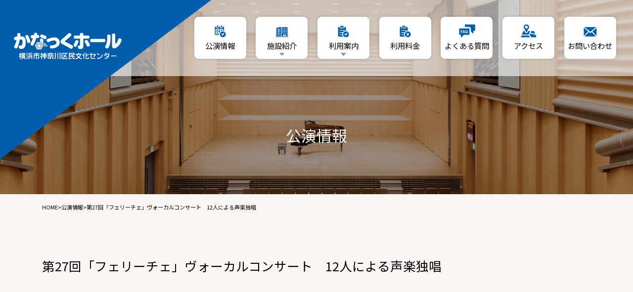

--- FILE ---
content_type: text/html; charset=UTF-8
request_url: https://kanack-hall.info/event/379/
body_size: 7124
content:
<!DOCTYPE html>
<html lang="ja" prefix="og: http://ogp.me/ns#">
<head>
<!-- Google tag (gtag.js) -->
<script async src="https://www.googletagmanager.com/gtag/js?id=G-F5VJBR9NWN"></script>
<script>
  window.dataLayer = window.dataLayer || [];
  function gtag(){dataLayer.push(arguments);}
  gtag('js', new Date());

  gtag('config', 'G-F5VJBR9NWN');
</script>
<meta charset="utf-8">
<meta name="viewport" content="width=device-width, initial-scale=1">
<meta name="format-detection" content="telephone=no">
<meta name="theme-color" content="#005EAD">
<title>第27回「フェリーチェ」ヴォーカルコンサート　12人による声楽独唱 | 公演情報 | かなっくホール 横浜市神奈川区民文化センター</title>
<meta property="og:site_name" content="かなっくホール 横浜市神奈川区民文化センター" />
<meta property="og:url" content="https://kanack-hall.info/event/379/" />
<meta property="og:type" content="website" />
<meta property="og:title" content="第27回「フェリーチェ」ヴォーカルコンサート　12人による声楽独唱 | 公演情報 | かなっくホール 横浜市神奈川区民文化センター" />
<meta property="og:image" content="https://kanack-hall.info/wp/wp-content/themes/kanack-hall/img/common/cmn-ogp-img.jpg" />
<meta name="twitter:card" content="summary_large_image" />
<meta name="twitter:site" content="@kanack_hall" />

<link rel="icon" href="/favicon.ico" sizes="any">
<link rel="manifest" href="https://kanack-hall.info/wp/wp-content/themes/kanack-hall/img/common/manifest.webmanifest">
<link rel="icon" href="https://kanack-hall.info/wp/wp-content/themes/kanack-hall/img/common/icon.svg" type="image/svg+xml">
<link rel="apple-touch-icon" href="https://kanack-hall.info/wp/wp-content/themes/kanack-hall/img/common/apple-touch-icon.png">

<meta content="text/css">
<link rel="preconnect" href="https://fonts.googleapis.com">
<link rel="preconnect" href="https://fonts.gstatic.com" crossorigin>
<link href="https://fonts.googleapis.com/css2?family=Noto+Sans+JP&display=swap" rel="stylesheet">
<link href="https://kanack-hall.info/wp/wp-content/themes/kanack-hall/css/reset.css" rel="stylesheet" type="text/css" />
<link href="https://kanack-hall.info/wp/wp-content/themes/kanack-hall/css/common.css?update=20231121" rel="stylesheet" type="text/css" />
<link href="https://kanack-hall.info/wp/wp-content/themes/kanack-hall/css/event.css?update=20230529" rel="stylesheet" type="text/css" />
<meta content="text/javascript">
<meta name='robots' content='max-image-preview:large' />
<link rel='stylesheet' id='wp-block-library-css' href='https://kanack-hall.info/wp/wp-includes/css/dist/block-library/style.min.css?ver=6.2.8' type='text/css' media='all' />
<link rel='stylesheet' id='kanack-hall-theme-css-css' href='https://kanack-hall.info/wp/wp-content/themes/kanack-hall/css/editor-styles.css?ver=6.2.8' type='text/css' media='all' />
<link rel="alternate" type="application/json+oembed" href="https://kanack-hall.info/wp-json/oembed/1.0/embed?url=https%3A%2F%2Fkanack-hall.info%2Fevent%2F379%2F" />
<link rel="alternate" type="text/xml+oembed" href="https://kanack-hall.info/wp-json/oembed/1.0/embed?url=https%3A%2F%2Fkanack-hall.info%2Fevent%2F379%2F&#038;format=xml" />
</head>

<body class="browser--chrome">

<header>
	<div class="header-logo">
				<a href="https://kanack-hall.info" class="logo hover--opacity"><img src="https://kanack-hall.info/wp/wp-content/themes/kanack-hall/img/common/site-logo-white.svg" alt="かなっくホール 横浜市神奈川区民文化センター"></a>
			</div>
	<div class="header-content disp--pc">
		<nav class="header-nav">
			<div class="nav-item item-calendar">
				<a href="https://kanack-hall.info/event-calendar/" class="nav-item-box bg--white hover--bg-blue">
					<div class="nav-item-icon icon--svg bg--blue hover--bg-white icon--calendar"></div>
					<div class="nav-item-txt txt--cmn txt--center hover--c-white">公演情報</div>
				</a>
			</div>
			<div class="nav-item item-facilities has--child">
				<div class="nav-item-box bg--white hover--bg-blue">
					<div class="nav-item-icon icon--svg bg--blue hover--bg-white icon--facilities"></div>
					<div class="nav-item-txt txt--cmn txt--center hover--c-white">施設紹介</div>
				</div>
				<div class="nav-sublist-container">
					<div class="nav-sublist bg--white txt--cmn">
						<div class="nav-subitem"><a href="https://kanack-hall.info/facilities/" class="nav-subitem-txt hover--underline hover--c-blue">施設概要</a></div>
						<div class="nav-subitem"><a href="https://kanack-hall.info/facilities#floormap" class="nav-subitem-txt hover--underline hover--c-blue">フロアマップ</a></div>
						<div class="nav-subitem"><a href="https://kanack-hall.info/facilities/hall/" class="nav-subitem-txt hover--underline hover--c-blue">ホール</a></div>
						<div class="nav-subitem"><a href="https://kanack-hall.info/facilities/gallery/" class="nav-subitem-txt hover--underline hover--c-blue">ギャラリーA・B</a></div>
						<div class="nav-subitem"><a href="https://kanack-hall.info/facilities/musicroom/" class="nav-subitem-txt hover--underline hover--c-blue">音楽ルーム</a></div>
						<div class="nav-subitem"><a href="https://kanack-hall.info/facilities/practiceroom/" class="nav-subitem-txt hover--underline hover--c-blue">練習室A・B</a></div>
					</div>
				</div>
			</div>
			<div class="nav-item item-guidance has--child">
				<div class="nav-item-box bg--white hover--bg-blue">
					<div class="nav-item-icon icon--svg bg--blue hover--bg-white icon--guidance"></div>
					<div class="nav-item-txt txt--cmn txt--center hover--c-white">利用案内</div>
				</div>
				<div class="nav-sublist-container">
					<div class="nav-sublist bg--white txt--cmn">
						<div class="nav-subitem"><a href="https://kanack-hall.info/guidance/" class="nav-subitem-txt hover--underline hover--c-blue">利用日を指定</a></div>
						<div class="nav-subitem"><a href="https://kanack-hall.info/guidance/free-day/" class="nav-subitem-txt hover--underline hover--c-blue">空いている日程から利用</a></div>
						<div class="nav-subitem"><a href="https://kanack-hall.info/guidance/regist/" class="nav-subitem-txt hover--underline hover--c-blue">利用者登録について</a></div>
						<div class="nav-subitem"><a href="https://kanack-hall.info/guidance/download/" class="nav-subitem-txt hover--underline hover--c-blue">資料ダウンロード</a></div>
					</div>
				</div>
			</div>
			<div class="nav-item item-price">
				<a href="https://kanack-hall.info/price/" class="nav-item-box bg--white hover--bg-blue">
					<div class="nav-item-icon icon--svg bg--blue hover--bg-white icon--price"></div>
					<div class="nav-item-txt txt--cmn txt--center hover--c-white">利用料金</div>
				</a>
			</div>
			<div class="nav-item item-faq">
				<a href="https://kanack-hall.info/faq/" class="nav-item-box bg--white hover--bg-blue">
					<div class="nav-item-icon icon--svg bg--blue hover--bg-white icon--faq"></div>
					<div class="nav-item-txt txt--cmn txt--center hover--c-white">よくある質問</div>
				</a>
			</div>
			<div class="nav-item item-access">
				<a href="https://kanack-hall.info/access/" class="nav-item-box bg--white hover--bg-blue">
					<div class="nav-item-icon icon--svg bg--blue hover--bg-white icon--access"></div>
					<div class="nav-item-txt txt--cmn txt--center hover--c-white">アクセス</div>
				</a>
			</div>
			<div class="nav-item item-mail">
				<a href="https://kanack-hall.info/contact/" class="nav-item-box bg--white hover--bg-blue">
					<div class="nav-item-icon icon--svg bg--blue hover--bg-white icon--mail"></div>
					<div class="nav-item-txt txt--cmn txt--center hover--c-white">お問い合わせ</div>
				</a>
			</div>
		</nav>
	</div><!-- /.header-content -->
</header>

<div class="gnav js--gnav bg--white disp--pc">
	<div class="gnav-inner width--cmn">
		<div class="gnav-logo">
			<a href="https://kanack-hall.info" class="logo hover--opacity"><img src="https://kanack-hall.info/wp/wp-content/themes/kanack-hall/img/common/site-logo-blue.svg" alt="かなっくホール 横浜市神奈川区民文化センター"></a>
		</div>
		<div class="gnav-content">
			<nav class="gnav-nav">
				<div class="nav-item">
					<a href="https://kanack-hall.info/event-calendar/" class="nav-item-txt txt--cmn hover--c-blue">公演情報</a>
				</div>
				<div class="nav-item has--child">
					<div class="nav-item-txt txt--cmn hover--c-blue">施設紹介</div>
					<div class="nav-sublist-container">
						<div class="nav-sublist bg--white txt--cmn">
							<div class="nav-subitem"><a href="https://kanack-hall.info/facilities/" class="nav-subitem-txt hover--underline hover--c-blue">施設概要</a></div>
							<div class="nav-subitem"><a href="https://kanack-hall.info/facilities#floormap" class="nav-subitem-txt hover--underline hover--c-blue">フロアマップ</a></div>
							<div class="nav-subitem"><a href="https://kanack-hall.info/facilities/hall/" class="nav-subitem-txt hover--underline hover--c-blue">ホール</a></div>
							<div class="nav-subitem"><a href="https://kanack-hall.info/facilities/gallery/" class="nav-subitem-txt hover--underline hover--c-blue">ギャラリーA・B</a></div>
							<div class="nav-subitem"><a href="https://kanack-hall.info/facilities/musicroom/" class="nav-subitem-txt hover--underline hover--c-blue">音楽ルーム</a></div>
							<div class="nav-subitem"><a href="https://kanack-hall.info/facilities/practiceroom/" class="nav-subitem-txt hover--underline hover--c-blue">練習室A・B</a></div>
						</div>
					</div>
				</div>
				<div class="nav-item has--child">
					<div class="nav-item-txt txt--cmn hover--c-blue">利用案内</div>
					<div class="nav-sublist-container">
						<div class="nav-sublist bg--white txt--cmn">
							<div class="nav-subitem"><a href="https://kanack-hall.info/guidance/" class="nav-subitem-txt hover--underline hover--c-blue">利用日を指定</a></div>
							<div class="nav-subitem"><a href="https://kanack-hall.info/guidance/free-day/" class="nav-subitem-txt hover--underline hover--c-blue">空いている日程から利用</a></div>
							<div class="nav-subitem"><a href="https://kanack-hall.info/guidance/regist/" class="nav-subitem-txt hover--underline hover--c-blue">利用者登録について</a></div>
							<div class="nav-subitem"><a href="https://kanack-hall.info/guidance/download/" class="nav-subitem-txt hover--underline hover--c-blue">資料ダウンロード</a></div>
						</div>
					</div>
				</div>
				<div class="nav-item">
					<a href="https://kanack-hall.info/price/" class="nav-item-txt txt--cmn hover--c-blue">利用料金</a>
				</div>
				<div class="nav-item">
					<a href="https://kanack-hall.info/faq/" class="nav-item-txt txt--cmn hover--c-blue">よくある質問</a>
				</div>
				<div class="nav-item">
					<a href="https://kanack-hall.info/access/" class="nav-item-txt txt--cmn hover--c-blue">アクセス</a>
				</div>
				<div class="nav-item">
					<a href="https://kanack-hall.info/contact/" class="nav-item-txt txt--cmn hover--c-blue">お問い合わせ</a>
				</div>
			</nav>
		</div><!-- /.gnav-content -->
	</div><!-- /.gnav-inner -->
</div><!-- /.gnav -->

<div class="hamburger-btn js--btn-hamburger disp--sp">
	<div class="hamburger-btn-inner">
		<span></span><span></span><span></span>
	</div>
</div>

<div id="hamburger-menu" class="disp--sp bg--white">
	<div class="menu-inner width--cmn">
		<nav class="block-nav1">
			<div class="nav-item item-calendar">
				<a href="https://kanack-hall.info/event-calendar/" class="nav-item-box">
					<div class="nav-item-icon-wrap">
						<div class="nav-item-icon icon--svg bg--blue icon--calendar"></div>
					</div>
					<div class="nav-item-txt">公演情報</div>
				</a>
			</div>
			<div class="nav-item item-facilities has--child">
				<div class="nav-item-box js--btn-ac">
					<div class="nav-item-icon-wrap">
						<div class="nav-item-icon icon--svg bg--blue icon--facilities"></div>
					</div>
					<div class="nav-item-txt">施設紹介</div>
				</div>
				<div class="nav-sublist-container js--obj-ac">
					<div class="nav-sublist">
						<div class="nav-subitem"><a href="https://kanack-hall.info/facilities/" class="nav-subitem-box">施設概要</a></div>
						<div class="nav-subitem"><a href="https://kanack-hall.info/facilities#floormap" class="nav-subitem-box">フロアマップ</a></div>
						<div class="nav-subitem"><a href="https://kanack-hall.info/facilities/hall/" class="nav-subitem-box">ホール</a></div>
						<div class="nav-subitem"><a href="https://kanack-hall.info/facilities/gallery/" class="nav-subitem-box">ギャラリーA・B</a></div>
						<div class="nav-subitem"><a href="https://kanack-hall.info/facilities/musicroom/" class="nav-subitem-box">音楽ルーム</a></div>
						<div class="nav-subitem"><a href="https://kanack-hall.info/facilities/practiceroom/" class="nav-subitem-box">練習室A・B</a></div>
					</div>
				</div>
			</div>
			<div class="nav-item item-guidance has--child">
				<div class="nav-item-box js--btn-ac">
					<div class="nav-item-icon-wrap">
						<div class="nav-item-icon icon--svg bg--blue icon--guidance"></div>
					</div>
					<div class="nav-item-txt">利用案内</div>
				</div>
				<div class="nav-sublist-container js--obj-ac">
					<div class="nav-sublist">
						<div class="nav-subitem"><a href="https://kanack-hall.info/guidance/" class="nav-subitem-box">利用日を指定</a></div>
						<div class="nav-subitem"><a href="https://kanack-hall.info/guidance/free-day/" class="nav-subitem-box">空いている日程から利用</a></div>
						<div class="nav-subitem"><a href="https://kanack-hall.info/guidance/regist/" class="nav-subitem-box">利用者登録について</a></div>
						<div class="nav-subitem"><a href="https://kanack-hall.info/guidance/download/" class="nav-subitem-box">資料ダウンロード</a></div>
					</div>
				</div>
			</div>
			<div class="nav-item item-price">
				<a href="https://kanack-hall.info/price/" class="nav-item-box">
					<div class="nav-item-icon-wrap">
						<div class="nav-item-icon icon--svg bg--blue icon--price"></div>
					</div>
					<div class="nav-item-txt">利用料金</div>
				</a>
			</div>
			<div class="nav-item item-faq">
				<a href="https://kanack-hall.info/faq/" class="nav-item-box">
					<div class="nav-item-icon-wrap">
						<div class="nav-item-icon icon--svg bg--blue icon--faq"></div>
					</div>
					<div class="nav-item-txt">よくある質問</div>
				</a>
			</div>
			<div class="nav-item item-access">
				<a href="https://kanack-hall.info/access/" class="nav-item-box">
					<div class="nav-item-icon-wrap">
						<div class="nav-item-icon icon--svg bg--blue icon--access"></div>
					</div>
					<div class="nav-item-txt">アクセス</div>
				</a>
			</div>
			<div class="nav-item item-mail">
				<a href="https://kanack-hall.info/contact/" class="nav-item-box">
					<div class="nav-item-icon-wrap">
						<div class="nav-item-icon icon--svg bg--blue icon--mail"></div>
					</div>
					<div class="nav-item-txt">お問い合わせ</div>
				</a>
			</div>
		</nav><!-- /.block-nav1 -->

		<nav class="block-nav2">
			<div class="nav-item before--triangle">
				<a href="https://kanack-hall.info/news/" class="nav-item-txt">新着情報</a>
			</div>
			<div class="nav-item before--triangle">
				<a href="https://kanack-hall.info/link/" class="nav-item-txt">リンク集</a>
			</div>
			<div class="nav-item before--triangle">
				<a href="https://kanack-hall.info/web-accessibility/" class="nav-item-txt">ウェブアクセシビリティ方針</a>
			</div>
			<div class="nav-item before--triangle">
				<a href="https://kanack-hall.info/social-media-policy/" class="nav-item-txt">ソーシャルメディアポリシー</a>
			</div>
			<div class="nav-item before--triangle">
				<a href="https://kanack-hall.info/privacy-policy/" class="nav-item-txt">プライバシーポリシー</a>
			</div>
			<div class="nav-item before--triangle">
				<a href="https://kanack-hall.info/sitemap/" class="nav-item-txt">サイトマップ</a>
			</div>
		</nav><!-- /.block-nav2 -->

		<div class="block-btn">
			<a href="https://kanack-hall.info/availability/" class="btn btn--cmn2 bg--gray c--white">
				直近の空き状況
			</a>
			<a href="https://www.shisetsu.city.yokohama.lg.jp/user/" target="_blank" class="btn btn--cmn2 bg--gray c--white">
				<div class="icon icon--svg icon--othertab bg--white"></div>
				横浜市市民利用施設<br>予約システム
			</a>
		</div><!-- /.block-btn -->
	</div><!-- /.menu-inner -->
</div><!--/#hamburger-menu -->

<div id="hamburger-layer" class="disp--sp"></div><div id="event" class="page--single">

<section class="sec-pagettl">
	<div class="sec-inner width--cmn">
		<div class="pagettl c--white txt--center">公演情報</div>
	</div>
</section>
<div class="bg--lightbrown">

<div class="pnkz width--cmn">
<a href="https://kanack-hall.info/" class="hover--underline">HOME</a><span>&gt;</span><a href="https://kanack-hall.info/event-calendar/" class="hover--underline">公演情報</a><span>&gt;</span><span class="txt--line-clamp">第27回「フェリーチェ」ヴォーカルコンサート　12人による声楽独唱</span></div>


<script type="application/ld+json">
{
	"@context": "https://schema.org",
	"@type": "BreadcrumbList",
	"itemListElement": [
	{
				"@type": "ListItem",
				"position": 1,
				"name": "HOME"
			,
				"item": "https://kanack-hall.info/"},{
				"@type": "ListItem",
				"position": 2,
				"name": "公演情報"
			,
				"item": "https://kanack-hall.info/event-calendar/"},{
				"@type": "ListItem",
				"position": 3,
				"name": "第27回「フェリーチェ」ヴォーカルコンサート　12人による声楽独唱"
			}	]
}
</script>

<section class="sec-lead">
	<div class="sec-inner width--cmn">
		<h1 class="event-ttl">第27回「フェリーチェ」ヴォーカルコンサート　12人による声楽独唱</h1>
			</div>
</section>
</div><!-- /.bg--lightbrown -->

<section class="sec-detail1">
	<div class="sec-inner width--cmn">
		<div class="wrap-main">
			<div class="block-main-img">
								<div class="box-img img--dummy">
										<img src="https://kanack-hall.info/wp/wp-content/themes/kanack-hall/img/common/site-logo-gray.svg" alt=""/>
									</div>
							</div>
			<div class="block-detail">
				<div class="detail-list">
										<div class="detail-item item-date">
						<h2 class="detail-ttl">
							<div class="detail-ttl-icon bg--lightblue"><img src="https://kanack-hall.info/wp/wp-content/themes/kanack-hall/img/event/icon-date.svg" alt=""/></div>
							<div class="detail-ttl-label c--blue">日時</div>
						</h2>
						<div class="detail-txt txt--cmn"><p>6/6(火)14:15開演</p>
</div>
					</div>
					
										<div class="detail-item item-venue">
						<h2 class="detail-ttl">
							<div class="detail-ttl-icon bg--lightblue"><img src="https://kanack-hall.info/wp/wp-content/themes/kanack-hall/img/event/icon-venue.svg" alt=""/></div>
							<div class="detail-ttl-label c--blue">会場</div>
						</h2>
						<div class="detail-txt txt--cmn">ホール</div>
					</div>
					
										<div class="detail-item item-people">
						<h2 class="detail-ttl">
							<div class="detail-ttl-icon bg--lightblue"><img src="https://kanack-hall.info/wp/wp-content/themes/kanack-hall/img/event/icon-people.svg" alt=""/></div>
							<div class="detail-ttl-label c--blue">主催</div>
						</h2>
						<div class="detail-txt txt--cmn"><p><span>藤井音楽事務所</span><br />
<span>045-431-8612(藤井)</span></p>
</div>
					</div>
									</div>
			</div><!-- /.block-detail -->
		</div><!-- /.wrap-main -->

			</div><!-- /.sec-inner -->
</section>


<section class="sec-detail2 bg--lightblue">
	<div class="sec-inner width--cmn">
		<div class="detail-list">
			
			
			
						<div class="detail-item item-people">
				<h2 class="detail-ttl ttl--cmn2">料金</h2>
				<div class="detail-txt txt--cmn"><p>無料(全席自由)</p>
</div>
			</div>
			
			
			
			
					</div><!-- /.detail-list -->

		
		<a href="https://kanack-hall.info/event-calendar" class="btn-to-archive btn--cmn2 bg--gray c--white hover--bg-blue">
		<span class="before--triangle">その他の公演情報に戻る</span>
		</a>
	</div><!-- /.sec-inner -->
</section>

</div><!-- #page_ID -->
<footer class="bg--blue">
	<a href="#" class="js--btn-to-top bg--white hover--bg-blue"></a>

	<div class="footer-container-wrap width--cmn">
		<div class="footer-logo-container">
			<div class="footer-logo-block">
				<a href="https://kanack-hall.info" class="footer-logo hover--opacity"><img src="https://kanack-hall.info/wp/wp-content/themes/kanack-hall/img/common/site-logo-white.svg" alt="かなっくホール 横浜市神奈川区民文化センター"></a>
				<div class="footer-logo-txt c--white txt--center">【指定管理者 横浜メディアアド・清光社共同事業体】</div>
			</div>
			<div class="footer-btn-block">
				<a href="https://kanack-hall.info/availability/" class="btn btn--cmn2 bg--white c--blue hover--c-brown">
					直近の空き状況
				</a>
				<a href="https://www.shisetsu.city.yokohama.lg.jp/user/" target="_blank" class="btn btn--cmn2 bg--white c--blue hover--c-brown">
					<div class="icon icon--svg icon--othertab bg--blue hover--bg-brown"></div>
					横浜市市民利用施設予約システム
				</a>
			</div>
		</div><!-- /.footer-logo-container -->

		<div class="footer-nav-container">
			<nav class="footer-nav-block c--white disp--pc">
				<div class="nav-list-box">
					<div class="nav-list">
						<div class="nav-item before--triangle"><a href="https://kanack-hall.info/" class="nav-item-txt txt--cmn hover--underline">HOME</a></div>
						<div class="nav-item before--triangle"><a href="https://kanack-hall.info/event-calendar/" class="nav-item-txt txt--cmn hover--underline">公演情報</a></div>
						<div class="nav-item before--triangle"><a href="https://kanack-hall.info/facilities/" class="nav-item-txt txt--cmn hover--underline">施設紹介</a></div>
						<div class="nav-item before--triangle"><a href="https://kanack-hall.info/access/" class="nav-item-txt txt--cmn hover--underline">アクセス</a></div>
						<div class="nav-item before--triangle"><a href="https://kanack-hall.info/faq/" class="nav-item-txt txt--cmn hover--underline">よくある質問</a></div>
						<div class="nav-item before--triangle"><a href="https://kanack-hall.info/price/" class="nav-item-txt txt--cmn hover--underline">利用料金</a></div>
						<div class="nav-item before--triangle"><a href="https://kanack-hall.info/news/" class="nav-item-txt txt--cmn hover--underline">新着情報</a></div>
					</div>
				</div>
				<div class="nav-list-box">
					<div class="nav-list-ttl txt--cmn">利用案内</div>
					<div class="nav-list">
						<div class="nav-item before--triangle"><a href="https://kanack-hall.info/guidance/" class="nav-item-txt txt--cmn hover--underline">利用日を指定</a></div>
						<div class="nav-item before--triangle"><a href="https://kanack-hall.info/guidance/free-day/" class="nav-item-txt txt--cmn hover--underline">空いている日程から利用</a></div>
						<div class="nav-item before--triangle"><a href="https://kanack-hall.info/guidance/regist/" class="nav-item-txt txt--cmn hover--underline">利用者登録について</a></div>
						<div class="nav-item before--triangle"><a href="https://kanack-hall.info/guidance/download/" class="nav-item-txt txt--cmn hover--underline">資料ダウンロード</a></div>
					</div>
				</div>
				<div class="nav-list-box">
					<div class="nav-list">
						<div class="nav-item before--triangle"><a href="https://kanack-hall.info/availability/" class="nav-item-txt txt--cmn hover--underline">直近の空き状況</a></div>
						<div class="nav-item before--triangle"><a href="https://kanack-hall.info/contact/" class="nav-item-txt txt--cmn hover--underline">お問い合わせ</a></div>
						<div class="nav-item before--triangle"><a href="https://kanack-hall.info/link/" class="nav-item-txt txt--cmn hover--underline">リンク集</a></div>
						<div class="nav-item before--triangle"><a href="https://kanack-hall.info/web-accessibility/" class="nav-item-txt txt--cmn hover--underline">ウェブアクセシビリティ方針</a></div>
						<div class="nav-item before--triangle"><a href="https://kanack-hall.info/social-media-policy/" class="nav-item-txt txt--cmn hover--underline">ソーシャルメディアポリシー</a></div>
						<div class="nav-item before--triangle"><a href="https://kanack-hall.info/privacy-policy/" class="nav-item-txt txt--cmn hover--underline">プライバシーポリシー</a></div>
						<div class="nav-item before--triangle"><a href="https://kanack-hall.info/sitemap/" class="nav-item-txt txt--cmn hover--underline">サイトマップ</a></div>
					</div>
				</div>
			</nav><!-- /.footer-nav-block -->
			<div class="footer-sns-block">
				<div class="footer-sns">
					<a href="https://twitter.com/kanack_hall" target="_blank" class="footer-sns-item item-twitter hover--opacity"><img src="https://kanack-hall.info/wp/wp-content/themes/kanack-hall/img/common/icon-twitter.svg?update=20231121" alt="X(旧Twitter)"></a>
					<a href="https://www.facebook.com/yokohama.kanack/" target="_blank" class="footer-sns-item item-facebook hover--opacity"><img src="https://kanack-hall.info/wp/wp-content/themes/kanack-hall/img/common/icon-facebook.svg" alt="Facebook"></a>
					<a href="https://www.instagram.com/kanackhall/" target="_blank" class="footer-sns-item item-instagram hover--opacity"><img src="https://kanack-hall.info/wp/wp-content/themes/kanack-hall/img/common/icon-instagram.svg" alt="Instagram"></a>
					<a href="https://www.youtube.com/channel/UCQbVEQijE_iaRMKZWu9eeBw" target="_blank" class="footer-sns-item item-youtube hover--opacity"><img src="https://kanack-hall.info/wp/wp-content/themes/kanack-hall/img/common/icon-youtube.svg" alt="YouTube"></a>
					<a href="https://www.tiktok.com/@kanackhall" target="_blank" class="footer-sns-item item-tiktok hover--opacity"><img src="https://kanack-hall.info/wp/wp-content/themes/kanack-hall/img/common/icon-tiktok.svg" alt="TikTok"></a>
				</div>
			</div>
		</div><!-- /.footer-nav-container -->
	</div><!-- /.footer-container-wrap -->

	<div class="footer-copyright txt--center c--white">Copyright(C) 2023 KANACK-HALL<span class="disp--pc"> </span><br class="disp--sp">All Rights Reserved.</div>
</footer>

<script type="text/javascript" src="//ajax.googleapis.com/ajax/libs/jquery/1.8.3/jquery.min.js"></script>
<script type="text/javascript" src="https://kanack-hall.info/wp/wp-content/themes/kanack-hall/js/jquery.easing.1.3.js"></script>
<script type="text/javascript" src="https://kanack-hall.info/wp/wp-content/themes/kanack-hall/js/script.js?update=20230413"></script>
<script type='text/javascript' src='https://kanack-hall.info/wp/wp-includes/js/dist/vendor/lodash.min.js?ver=4.17.19' id='lodash-js'></script>
<script type='text/javascript' id='lodash-js-after'>
window.lodash = _.noConflict();
</script>
<script type='text/javascript' src='https://kanack-hall.info/wp/wp-includes/js/dist/vendor/wp-polyfill-inert.min.js?ver=3.1.2' id='wp-polyfill-inert-js'></script>
<script type='text/javascript' src='https://kanack-hall.info/wp/wp-includes/js/dist/vendor/regenerator-runtime.min.js?ver=0.13.11' id='regenerator-runtime-js'></script>
<script type='text/javascript' src='https://kanack-hall.info/wp/wp-includes/js/dist/vendor/wp-polyfill.min.js?ver=3.15.0' id='wp-polyfill-js'></script>
<script type='text/javascript' src='https://kanack-hall.info/wp/wp-includes/js/dist/autop.min.js?ver=43197d709df445ccf849' id='wp-autop-js'></script>
<script type='text/javascript' src='https://kanack-hall.info/wp/wp-includes/js/dist/blob.min.js?ver=e7b4ea96175a89b263e2' id='wp-blob-js'></script>
<script type='text/javascript' src='https://kanack-hall.info/wp/wp-includes/js/dist/block-serialization-default-parser.min.js?ver=30ffd7e7e199f10b2a6d' id='wp-block-serialization-default-parser-js'></script>
<script type='text/javascript' src='https://kanack-hall.info/wp/wp-includes/js/dist/vendor/react.min.js?ver=18.2.0' id='react-js'></script>
<script type='text/javascript' src='https://kanack-hall.info/wp/wp-includes/js/dist/hooks.min.js?ver=4169d3cf8e8d95a3d6d5' id='wp-hooks-js'></script>
<script type='text/javascript' src='https://kanack-hall.info/wp/wp-includes/js/dist/deprecated.min.js?ver=6c963cb9494ba26b77eb' id='wp-deprecated-js'></script>
<script type='text/javascript' src='https://kanack-hall.info/wp/wp-includes/js/dist/dom.min.js?ver=e03c89e1dd68aee1cb3a' id='wp-dom-js'></script>
<script type='text/javascript' src='https://kanack-hall.info/wp/wp-includes/js/dist/vendor/react-dom.min.js?ver=18.2.0' id='react-dom-js'></script>
<script type='text/javascript' src='https://kanack-hall.info/wp/wp-includes/js/dist/escape-html.min.js?ver=03e27a7b6ae14f7afaa6' id='wp-escape-html-js'></script>
<script type='text/javascript' src='https://kanack-hall.info/wp/wp-includes/js/dist/element.min.js?ver=b3bda690cfc516378771' id='wp-element-js'></script>
<script type='text/javascript' src='https://kanack-hall.info/wp/wp-includes/js/dist/is-shallow-equal.min.js?ver=20c2b06ecf04afb14fee' id='wp-is-shallow-equal-js'></script>
<script type='text/javascript' src='https://kanack-hall.info/wp/wp-includes/js/dist/i18n.min.js?ver=9e794f35a71bb98672ae' id='wp-i18n-js'></script>
<script type='text/javascript' id='wp-i18n-js-after'>
wp.i18n.setLocaleData( { 'text direction\u0004ltr': [ 'ltr' ] } );
</script>
<script type='text/javascript' id='wp-keycodes-js-translations'>
( function( domain, translations ) {
	var localeData = translations.locale_data[ domain ] || translations.locale_data.messages;
	localeData[""].domain = domain;
	wp.i18n.setLocaleData( localeData, domain );
} )( "default", {"translation-revision-date":"2025-10-03 13:04:20+0000","generator":"GlotPress\/4.0.1","domain":"messages","locale_data":{"messages":{"":{"domain":"messages","plural-forms":"nplurals=1; plural=0;","lang":"ja_JP"},"Tilde":["\u30c1\u30eb\u30c0"],"Backtick":["\u30d0\u30c3\u30af\u30c6\u30a3\u30c3\u30af"],"Period":["\u30d4\u30ea\u30aa\u30c9"],"Comma":["\u30ab\u30f3\u30de"]}},"comment":{"reference":"wp-includes\/js\/dist\/keycodes.js"}} );
</script>
<script type='text/javascript' src='https://kanack-hall.info/wp/wp-includes/js/dist/keycodes.min.js?ver=184b321fa2d3bc7fd173' id='wp-keycodes-js'></script>
<script type='text/javascript' src='https://kanack-hall.info/wp/wp-includes/js/dist/priority-queue.min.js?ver=422e19e9d48b269c5219' id='wp-priority-queue-js'></script>
<script type='text/javascript' src='https://kanack-hall.info/wp/wp-includes/js/dist/compose.min.js?ver=e6696709310303823358' id='wp-compose-js'></script>
<script type='text/javascript' src='https://kanack-hall.info/wp/wp-includes/js/dist/private-apis.min.js?ver=6f247ed2bc3571743bba' id='wp-private-apis-js'></script>
<script type='text/javascript' src='https://kanack-hall.info/wp/wp-includes/js/dist/redux-routine.min.js?ver=bc3e989c53f7707d8c31' id='wp-redux-routine-js'></script>
<script type='text/javascript' src='https://kanack-hall.info/wp/wp-includes/js/dist/data.min.js?ver=d1a755ff331dc3fc3100' id='wp-data-js'></script>
<script type='text/javascript' id='wp-data-js-after'>
( function() {
	var userId = 0;
	var storageKey = "WP_DATA_USER_" + userId;
	wp.data
		.use( wp.data.plugins.persistence, { storageKey: storageKey } );
} )();
</script>
<script type='text/javascript' src='https://kanack-hall.info/wp/wp-includes/js/dist/html-entities.min.js?ver=36a4a255da7dd2e1bf8e' id='wp-html-entities-js'></script>
<script type='text/javascript' src='https://kanack-hall.info/wp/wp-includes/js/dist/shortcode.min.js?ver=7539044b04e6bca57f2e' id='wp-shortcode-js'></script>
<script type='text/javascript' id='wp-blocks-js-translations'>
( function( domain, translations ) {
	var localeData = translations.locale_data[ domain ] || translations.locale_data.messages;
	localeData[""].domain = domain;
	wp.i18n.setLocaleData( localeData, domain );
} )( "default", {"translation-revision-date":"2025-10-03 13:04:20+0000","generator":"GlotPress\/4.0.1","domain":"messages","locale_data":{"messages":{"":{"domain":"messages","plural-forms":"nplurals=1; plural=0;","lang":"ja_JP"},"Embeds":["\u57cb\u3081\u8fbc\u307f"],"Design":["\u30c7\u30b6\u30a4\u30f3"],"%s Block":["%s\u30d6\u30ed\u30c3\u30af"],"%1$s Block. %2$s":["%1$s\u30d6\u30ed\u30c3\u30af\u3002%2$s"],"%1$s Block. Column %2$d":["%1$s\u30d6\u30ed\u30c3\u30af\u3002\u30ab\u30e9\u30e0%2$d"],"%1$s Block. Column %2$d. %3$s":["%1$s\u30d6\u30ed\u30c3\u30af\u3002%2$d\u5217\u76ee\u3002%3$s"],"%1$s Block. Row %2$d":["%1$s\u30d6\u30ed\u30c3\u30af\u3002%2$d\u5217\u76ee"],"%1$s Block. Row %2$d. %3$s":["%1$s\u30d6\u30ed\u30c3\u30af\u3002%2$d\u884c\u76ee\u3002%3$s"],"Reusable blocks":["\u518d\u5229\u7528\u30d6\u30ed\u30c3\u30af"],"Text":["\u30c6\u30ad\u30b9\u30c8"],"Theme":["\u30c6\u30fc\u30de"],"Media":["\u30e1\u30c7\u30a3\u30a2"],"Widgets":["\u30a6\u30a3\u30b8\u30a7\u30c3\u30c8"]}},"comment":{"reference":"wp-includes\/js\/dist\/blocks.js"}} );
</script>
<script type='text/javascript' src='https://kanack-hall.info/wp/wp-includes/js/dist/blocks.min.js?ver=db4d7166612dd5d7c55f' id='wp-blocks-js'></script>
<script type='text/javascript' src='https://kanack-hall.info/wp/wp-includes/js/dist/dom-ready.min.js?ver=392bdd43726760d1f3ca' id='wp-dom-ready-js'></script>
<script type='text/javascript' src='https://kanack-hall.info/wp/wp-content/plugins/contact-form-7/includes/swv/js/index.js?ver=5.7.5.1' id='swv-js'></script>
<script type='text/javascript' id='contact-form-7-js-extra'>
/* <![CDATA[ */
var wpcf7 = {"api":{"root":"https:\/\/kanack-hall.info\/wp-json\/","namespace":"contact-form-7\/v1"}};
/* ]]> */
</script>
<script type='text/javascript' src='https://kanack-hall.info/wp/wp-content/plugins/contact-form-7/includes/js/index.js?ver=5.7.5.1' id='contact-form-7-js'></script>
<script type='text/javascript' src='https://www.google.com/recaptcha/api.js?render=6LdYe8EkAAAAALxLhgxtN4fz9--DO-jmneYUZmCq&#038;ver=3.0' id='google-recaptcha-js'></script>
<script type='text/javascript' id='wpcf7-recaptcha-js-extra'>
/* <![CDATA[ */
var wpcf7_recaptcha = {"sitekey":"6LdYe8EkAAAAALxLhgxtN4fz9--DO-jmneYUZmCq","actions":{"homepage":"homepage","contactform":"contactform"}};
/* ]]> */
</script>
<script type='text/javascript' src='https://kanack-hall.info/wp/wp-content/plugins/contact-form-7/modules/recaptcha/index.js?ver=5.7.5.1' id='wpcf7-recaptcha-js'></script>
</body>
</html>


--- FILE ---
content_type: text/html; charset=utf-8
request_url: https://www.google.com/recaptcha/api2/anchor?ar=1&k=6LdYe8EkAAAAALxLhgxtN4fz9--DO-jmneYUZmCq&co=aHR0cHM6Ly9rYW5hY2staGFsbC5pbmZvOjQ0Mw..&hl=en&v=PoyoqOPhxBO7pBk68S4YbpHZ&size=invisible&anchor-ms=20000&execute-ms=30000&cb=lh0ko7n2v5zo
body_size: 49826
content:
<!DOCTYPE HTML><html dir="ltr" lang="en"><head><meta http-equiv="Content-Type" content="text/html; charset=UTF-8">
<meta http-equiv="X-UA-Compatible" content="IE=edge">
<title>reCAPTCHA</title>
<style type="text/css">
/* cyrillic-ext */
@font-face {
  font-family: 'Roboto';
  font-style: normal;
  font-weight: 400;
  font-stretch: 100%;
  src: url(//fonts.gstatic.com/s/roboto/v48/KFO7CnqEu92Fr1ME7kSn66aGLdTylUAMa3GUBHMdazTgWw.woff2) format('woff2');
  unicode-range: U+0460-052F, U+1C80-1C8A, U+20B4, U+2DE0-2DFF, U+A640-A69F, U+FE2E-FE2F;
}
/* cyrillic */
@font-face {
  font-family: 'Roboto';
  font-style: normal;
  font-weight: 400;
  font-stretch: 100%;
  src: url(//fonts.gstatic.com/s/roboto/v48/KFO7CnqEu92Fr1ME7kSn66aGLdTylUAMa3iUBHMdazTgWw.woff2) format('woff2');
  unicode-range: U+0301, U+0400-045F, U+0490-0491, U+04B0-04B1, U+2116;
}
/* greek-ext */
@font-face {
  font-family: 'Roboto';
  font-style: normal;
  font-weight: 400;
  font-stretch: 100%;
  src: url(//fonts.gstatic.com/s/roboto/v48/KFO7CnqEu92Fr1ME7kSn66aGLdTylUAMa3CUBHMdazTgWw.woff2) format('woff2');
  unicode-range: U+1F00-1FFF;
}
/* greek */
@font-face {
  font-family: 'Roboto';
  font-style: normal;
  font-weight: 400;
  font-stretch: 100%;
  src: url(//fonts.gstatic.com/s/roboto/v48/KFO7CnqEu92Fr1ME7kSn66aGLdTylUAMa3-UBHMdazTgWw.woff2) format('woff2');
  unicode-range: U+0370-0377, U+037A-037F, U+0384-038A, U+038C, U+038E-03A1, U+03A3-03FF;
}
/* math */
@font-face {
  font-family: 'Roboto';
  font-style: normal;
  font-weight: 400;
  font-stretch: 100%;
  src: url(//fonts.gstatic.com/s/roboto/v48/KFO7CnqEu92Fr1ME7kSn66aGLdTylUAMawCUBHMdazTgWw.woff2) format('woff2');
  unicode-range: U+0302-0303, U+0305, U+0307-0308, U+0310, U+0312, U+0315, U+031A, U+0326-0327, U+032C, U+032F-0330, U+0332-0333, U+0338, U+033A, U+0346, U+034D, U+0391-03A1, U+03A3-03A9, U+03B1-03C9, U+03D1, U+03D5-03D6, U+03F0-03F1, U+03F4-03F5, U+2016-2017, U+2034-2038, U+203C, U+2040, U+2043, U+2047, U+2050, U+2057, U+205F, U+2070-2071, U+2074-208E, U+2090-209C, U+20D0-20DC, U+20E1, U+20E5-20EF, U+2100-2112, U+2114-2115, U+2117-2121, U+2123-214F, U+2190, U+2192, U+2194-21AE, U+21B0-21E5, U+21F1-21F2, U+21F4-2211, U+2213-2214, U+2216-22FF, U+2308-230B, U+2310, U+2319, U+231C-2321, U+2336-237A, U+237C, U+2395, U+239B-23B7, U+23D0, U+23DC-23E1, U+2474-2475, U+25AF, U+25B3, U+25B7, U+25BD, U+25C1, U+25CA, U+25CC, U+25FB, U+266D-266F, U+27C0-27FF, U+2900-2AFF, U+2B0E-2B11, U+2B30-2B4C, U+2BFE, U+3030, U+FF5B, U+FF5D, U+1D400-1D7FF, U+1EE00-1EEFF;
}
/* symbols */
@font-face {
  font-family: 'Roboto';
  font-style: normal;
  font-weight: 400;
  font-stretch: 100%;
  src: url(//fonts.gstatic.com/s/roboto/v48/KFO7CnqEu92Fr1ME7kSn66aGLdTylUAMaxKUBHMdazTgWw.woff2) format('woff2');
  unicode-range: U+0001-000C, U+000E-001F, U+007F-009F, U+20DD-20E0, U+20E2-20E4, U+2150-218F, U+2190, U+2192, U+2194-2199, U+21AF, U+21E6-21F0, U+21F3, U+2218-2219, U+2299, U+22C4-22C6, U+2300-243F, U+2440-244A, U+2460-24FF, U+25A0-27BF, U+2800-28FF, U+2921-2922, U+2981, U+29BF, U+29EB, U+2B00-2BFF, U+4DC0-4DFF, U+FFF9-FFFB, U+10140-1018E, U+10190-1019C, U+101A0, U+101D0-101FD, U+102E0-102FB, U+10E60-10E7E, U+1D2C0-1D2D3, U+1D2E0-1D37F, U+1F000-1F0FF, U+1F100-1F1AD, U+1F1E6-1F1FF, U+1F30D-1F30F, U+1F315, U+1F31C, U+1F31E, U+1F320-1F32C, U+1F336, U+1F378, U+1F37D, U+1F382, U+1F393-1F39F, U+1F3A7-1F3A8, U+1F3AC-1F3AF, U+1F3C2, U+1F3C4-1F3C6, U+1F3CA-1F3CE, U+1F3D4-1F3E0, U+1F3ED, U+1F3F1-1F3F3, U+1F3F5-1F3F7, U+1F408, U+1F415, U+1F41F, U+1F426, U+1F43F, U+1F441-1F442, U+1F444, U+1F446-1F449, U+1F44C-1F44E, U+1F453, U+1F46A, U+1F47D, U+1F4A3, U+1F4B0, U+1F4B3, U+1F4B9, U+1F4BB, U+1F4BF, U+1F4C8-1F4CB, U+1F4D6, U+1F4DA, U+1F4DF, U+1F4E3-1F4E6, U+1F4EA-1F4ED, U+1F4F7, U+1F4F9-1F4FB, U+1F4FD-1F4FE, U+1F503, U+1F507-1F50B, U+1F50D, U+1F512-1F513, U+1F53E-1F54A, U+1F54F-1F5FA, U+1F610, U+1F650-1F67F, U+1F687, U+1F68D, U+1F691, U+1F694, U+1F698, U+1F6AD, U+1F6B2, U+1F6B9-1F6BA, U+1F6BC, U+1F6C6-1F6CF, U+1F6D3-1F6D7, U+1F6E0-1F6EA, U+1F6F0-1F6F3, U+1F6F7-1F6FC, U+1F700-1F7FF, U+1F800-1F80B, U+1F810-1F847, U+1F850-1F859, U+1F860-1F887, U+1F890-1F8AD, U+1F8B0-1F8BB, U+1F8C0-1F8C1, U+1F900-1F90B, U+1F93B, U+1F946, U+1F984, U+1F996, U+1F9E9, U+1FA00-1FA6F, U+1FA70-1FA7C, U+1FA80-1FA89, U+1FA8F-1FAC6, U+1FACE-1FADC, U+1FADF-1FAE9, U+1FAF0-1FAF8, U+1FB00-1FBFF;
}
/* vietnamese */
@font-face {
  font-family: 'Roboto';
  font-style: normal;
  font-weight: 400;
  font-stretch: 100%;
  src: url(//fonts.gstatic.com/s/roboto/v48/KFO7CnqEu92Fr1ME7kSn66aGLdTylUAMa3OUBHMdazTgWw.woff2) format('woff2');
  unicode-range: U+0102-0103, U+0110-0111, U+0128-0129, U+0168-0169, U+01A0-01A1, U+01AF-01B0, U+0300-0301, U+0303-0304, U+0308-0309, U+0323, U+0329, U+1EA0-1EF9, U+20AB;
}
/* latin-ext */
@font-face {
  font-family: 'Roboto';
  font-style: normal;
  font-weight: 400;
  font-stretch: 100%;
  src: url(//fonts.gstatic.com/s/roboto/v48/KFO7CnqEu92Fr1ME7kSn66aGLdTylUAMa3KUBHMdazTgWw.woff2) format('woff2');
  unicode-range: U+0100-02BA, U+02BD-02C5, U+02C7-02CC, U+02CE-02D7, U+02DD-02FF, U+0304, U+0308, U+0329, U+1D00-1DBF, U+1E00-1E9F, U+1EF2-1EFF, U+2020, U+20A0-20AB, U+20AD-20C0, U+2113, U+2C60-2C7F, U+A720-A7FF;
}
/* latin */
@font-face {
  font-family: 'Roboto';
  font-style: normal;
  font-weight: 400;
  font-stretch: 100%;
  src: url(//fonts.gstatic.com/s/roboto/v48/KFO7CnqEu92Fr1ME7kSn66aGLdTylUAMa3yUBHMdazQ.woff2) format('woff2');
  unicode-range: U+0000-00FF, U+0131, U+0152-0153, U+02BB-02BC, U+02C6, U+02DA, U+02DC, U+0304, U+0308, U+0329, U+2000-206F, U+20AC, U+2122, U+2191, U+2193, U+2212, U+2215, U+FEFF, U+FFFD;
}
/* cyrillic-ext */
@font-face {
  font-family: 'Roboto';
  font-style: normal;
  font-weight: 500;
  font-stretch: 100%;
  src: url(//fonts.gstatic.com/s/roboto/v48/KFO7CnqEu92Fr1ME7kSn66aGLdTylUAMa3GUBHMdazTgWw.woff2) format('woff2');
  unicode-range: U+0460-052F, U+1C80-1C8A, U+20B4, U+2DE0-2DFF, U+A640-A69F, U+FE2E-FE2F;
}
/* cyrillic */
@font-face {
  font-family: 'Roboto';
  font-style: normal;
  font-weight: 500;
  font-stretch: 100%;
  src: url(//fonts.gstatic.com/s/roboto/v48/KFO7CnqEu92Fr1ME7kSn66aGLdTylUAMa3iUBHMdazTgWw.woff2) format('woff2');
  unicode-range: U+0301, U+0400-045F, U+0490-0491, U+04B0-04B1, U+2116;
}
/* greek-ext */
@font-face {
  font-family: 'Roboto';
  font-style: normal;
  font-weight: 500;
  font-stretch: 100%;
  src: url(//fonts.gstatic.com/s/roboto/v48/KFO7CnqEu92Fr1ME7kSn66aGLdTylUAMa3CUBHMdazTgWw.woff2) format('woff2');
  unicode-range: U+1F00-1FFF;
}
/* greek */
@font-face {
  font-family: 'Roboto';
  font-style: normal;
  font-weight: 500;
  font-stretch: 100%;
  src: url(//fonts.gstatic.com/s/roboto/v48/KFO7CnqEu92Fr1ME7kSn66aGLdTylUAMa3-UBHMdazTgWw.woff2) format('woff2');
  unicode-range: U+0370-0377, U+037A-037F, U+0384-038A, U+038C, U+038E-03A1, U+03A3-03FF;
}
/* math */
@font-face {
  font-family: 'Roboto';
  font-style: normal;
  font-weight: 500;
  font-stretch: 100%;
  src: url(//fonts.gstatic.com/s/roboto/v48/KFO7CnqEu92Fr1ME7kSn66aGLdTylUAMawCUBHMdazTgWw.woff2) format('woff2');
  unicode-range: U+0302-0303, U+0305, U+0307-0308, U+0310, U+0312, U+0315, U+031A, U+0326-0327, U+032C, U+032F-0330, U+0332-0333, U+0338, U+033A, U+0346, U+034D, U+0391-03A1, U+03A3-03A9, U+03B1-03C9, U+03D1, U+03D5-03D6, U+03F0-03F1, U+03F4-03F5, U+2016-2017, U+2034-2038, U+203C, U+2040, U+2043, U+2047, U+2050, U+2057, U+205F, U+2070-2071, U+2074-208E, U+2090-209C, U+20D0-20DC, U+20E1, U+20E5-20EF, U+2100-2112, U+2114-2115, U+2117-2121, U+2123-214F, U+2190, U+2192, U+2194-21AE, U+21B0-21E5, U+21F1-21F2, U+21F4-2211, U+2213-2214, U+2216-22FF, U+2308-230B, U+2310, U+2319, U+231C-2321, U+2336-237A, U+237C, U+2395, U+239B-23B7, U+23D0, U+23DC-23E1, U+2474-2475, U+25AF, U+25B3, U+25B7, U+25BD, U+25C1, U+25CA, U+25CC, U+25FB, U+266D-266F, U+27C0-27FF, U+2900-2AFF, U+2B0E-2B11, U+2B30-2B4C, U+2BFE, U+3030, U+FF5B, U+FF5D, U+1D400-1D7FF, U+1EE00-1EEFF;
}
/* symbols */
@font-face {
  font-family: 'Roboto';
  font-style: normal;
  font-weight: 500;
  font-stretch: 100%;
  src: url(//fonts.gstatic.com/s/roboto/v48/KFO7CnqEu92Fr1ME7kSn66aGLdTylUAMaxKUBHMdazTgWw.woff2) format('woff2');
  unicode-range: U+0001-000C, U+000E-001F, U+007F-009F, U+20DD-20E0, U+20E2-20E4, U+2150-218F, U+2190, U+2192, U+2194-2199, U+21AF, U+21E6-21F0, U+21F3, U+2218-2219, U+2299, U+22C4-22C6, U+2300-243F, U+2440-244A, U+2460-24FF, U+25A0-27BF, U+2800-28FF, U+2921-2922, U+2981, U+29BF, U+29EB, U+2B00-2BFF, U+4DC0-4DFF, U+FFF9-FFFB, U+10140-1018E, U+10190-1019C, U+101A0, U+101D0-101FD, U+102E0-102FB, U+10E60-10E7E, U+1D2C0-1D2D3, U+1D2E0-1D37F, U+1F000-1F0FF, U+1F100-1F1AD, U+1F1E6-1F1FF, U+1F30D-1F30F, U+1F315, U+1F31C, U+1F31E, U+1F320-1F32C, U+1F336, U+1F378, U+1F37D, U+1F382, U+1F393-1F39F, U+1F3A7-1F3A8, U+1F3AC-1F3AF, U+1F3C2, U+1F3C4-1F3C6, U+1F3CA-1F3CE, U+1F3D4-1F3E0, U+1F3ED, U+1F3F1-1F3F3, U+1F3F5-1F3F7, U+1F408, U+1F415, U+1F41F, U+1F426, U+1F43F, U+1F441-1F442, U+1F444, U+1F446-1F449, U+1F44C-1F44E, U+1F453, U+1F46A, U+1F47D, U+1F4A3, U+1F4B0, U+1F4B3, U+1F4B9, U+1F4BB, U+1F4BF, U+1F4C8-1F4CB, U+1F4D6, U+1F4DA, U+1F4DF, U+1F4E3-1F4E6, U+1F4EA-1F4ED, U+1F4F7, U+1F4F9-1F4FB, U+1F4FD-1F4FE, U+1F503, U+1F507-1F50B, U+1F50D, U+1F512-1F513, U+1F53E-1F54A, U+1F54F-1F5FA, U+1F610, U+1F650-1F67F, U+1F687, U+1F68D, U+1F691, U+1F694, U+1F698, U+1F6AD, U+1F6B2, U+1F6B9-1F6BA, U+1F6BC, U+1F6C6-1F6CF, U+1F6D3-1F6D7, U+1F6E0-1F6EA, U+1F6F0-1F6F3, U+1F6F7-1F6FC, U+1F700-1F7FF, U+1F800-1F80B, U+1F810-1F847, U+1F850-1F859, U+1F860-1F887, U+1F890-1F8AD, U+1F8B0-1F8BB, U+1F8C0-1F8C1, U+1F900-1F90B, U+1F93B, U+1F946, U+1F984, U+1F996, U+1F9E9, U+1FA00-1FA6F, U+1FA70-1FA7C, U+1FA80-1FA89, U+1FA8F-1FAC6, U+1FACE-1FADC, U+1FADF-1FAE9, U+1FAF0-1FAF8, U+1FB00-1FBFF;
}
/* vietnamese */
@font-face {
  font-family: 'Roboto';
  font-style: normal;
  font-weight: 500;
  font-stretch: 100%;
  src: url(//fonts.gstatic.com/s/roboto/v48/KFO7CnqEu92Fr1ME7kSn66aGLdTylUAMa3OUBHMdazTgWw.woff2) format('woff2');
  unicode-range: U+0102-0103, U+0110-0111, U+0128-0129, U+0168-0169, U+01A0-01A1, U+01AF-01B0, U+0300-0301, U+0303-0304, U+0308-0309, U+0323, U+0329, U+1EA0-1EF9, U+20AB;
}
/* latin-ext */
@font-face {
  font-family: 'Roboto';
  font-style: normal;
  font-weight: 500;
  font-stretch: 100%;
  src: url(//fonts.gstatic.com/s/roboto/v48/KFO7CnqEu92Fr1ME7kSn66aGLdTylUAMa3KUBHMdazTgWw.woff2) format('woff2');
  unicode-range: U+0100-02BA, U+02BD-02C5, U+02C7-02CC, U+02CE-02D7, U+02DD-02FF, U+0304, U+0308, U+0329, U+1D00-1DBF, U+1E00-1E9F, U+1EF2-1EFF, U+2020, U+20A0-20AB, U+20AD-20C0, U+2113, U+2C60-2C7F, U+A720-A7FF;
}
/* latin */
@font-face {
  font-family: 'Roboto';
  font-style: normal;
  font-weight: 500;
  font-stretch: 100%;
  src: url(//fonts.gstatic.com/s/roboto/v48/KFO7CnqEu92Fr1ME7kSn66aGLdTylUAMa3yUBHMdazQ.woff2) format('woff2');
  unicode-range: U+0000-00FF, U+0131, U+0152-0153, U+02BB-02BC, U+02C6, U+02DA, U+02DC, U+0304, U+0308, U+0329, U+2000-206F, U+20AC, U+2122, U+2191, U+2193, U+2212, U+2215, U+FEFF, U+FFFD;
}
/* cyrillic-ext */
@font-face {
  font-family: 'Roboto';
  font-style: normal;
  font-weight: 900;
  font-stretch: 100%;
  src: url(//fonts.gstatic.com/s/roboto/v48/KFO7CnqEu92Fr1ME7kSn66aGLdTylUAMa3GUBHMdazTgWw.woff2) format('woff2');
  unicode-range: U+0460-052F, U+1C80-1C8A, U+20B4, U+2DE0-2DFF, U+A640-A69F, U+FE2E-FE2F;
}
/* cyrillic */
@font-face {
  font-family: 'Roboto';
  font-style: normal;
  font-weight: 900;
  font-stretch: 100%;
  src: url(//fonts.gstatic.com/s/roboto/v48/KFO7CnqEu92Fr1ME7kSn66aGLdTylUAMa3iUBHMdazTgWw.woff2) format('woff2');
  unicode-range: U+0301, U+0400-045F, U+0490-0491, U+04B0-04B1, U+2116;
}
/* greek-ext */
@font-face {
  font-family: 'Roboto';
  font-style: normal;
  font-weight: 900;
  font-stretch: 100%;
  src: url(//fonts.gstatic.com/s/roboto/v48/KFO7CnqEu92Fr1ME7kSn66aGLdTylUAMa3CUBHMdazTgWw.woff2) format('woff2');
  unicode-range: U+1F00-1FFF;
}
/* greek */
@font-face {
  font-family: 'Roboto';
  font-style: normal;
  font-weight: 900;
  font-stretch: 100%;
  src: url(//fonts.gstatic.com/s/roboto/v48/KFO7CnqEu92Fr1ME7kSn66aGLdTylUAMa3-UBHMdazTgWw.woff2) format('woff2');
  unicode-range: U+0370-0377, U+037A-037F, U+0384-038A, U+038C, U+038E-03A1, U+03A3-03FF;
}
/* math */
@font-face {
  font-family: 'Roboto';
  font-style: normal;
  font-weight: 900;
  font-stretch: 100%;
  src: url(//fonts.gstatic.com/s/roboto/v48/KFO7CnqEu92Fr1ME7kSn66aGLdTylUAMawCUBHMdazTgWw.woff2) format('woff2');
  unicode-range: U+0302-0303, U+0305, U+0307-0308, U+0310, U+0312, U+0315, U+031A, U+0326-0327, U+032C, U+032F-0330, U+0332-0333, U+0338, U+033A, U+0346, U+034D, U+0391-03A1, U+03A3-03A9, U+03B1-03C9, U+03D1, U+03D5-03D6, U+03F0-03F1, U+03F4-03F5, U+2016-2017, U+2034-2038, U+203C, U+2040, U+2043, U+2047, U+2050, U+2057, U+205F, U+2070-2071, U+2074-208E, U+2090-209C, U+20D0-20DC, U+20E1, U+20E5-20EF, U+2100-2112, U+2114-2115, U+2117-2121, U+2123-214F, U+2190, U+2192, U+2194-21AE, U+21B0-21E5, U+21F1-21F2, U+21F4-2211, U+2213-2214, U+2216-22FF, U+2308-230B, U+2310, U+2319, U+231C-2321, U+2336-237A, U+237C, U+2395, U+239B-23B7, U+23D0, U+23DC-23E1, U+2474-2475, U+25AF, U+25B3, U+25B7, U+25BD, U+25C1, U+25CA, U+25CC, U+25FB, U+266D-266F, U+27C0-27FF, U+2900-2AFF, U+2B0E-2B11, U+2B30-2B4C, U+2BFE, U+3030, U+FF5B, U+FF5D, U+1D400-1D7FF, U+1EE00-1EEFF;
}
/* symbols */
@font-face {
  font-family: 'Roboto';
  font-style: normal;
  font-weight: 900;
  font-stretch: 100%;
  src: url(//fonts.gstatic.com/s/roboto/v48/KFO7CnqEu92Fr1ME7kSn66aGLdTylUAMaxKUBHMdazTgWw.woff2) format('woff2');
  unicode-range: U+0001-000C, U+000E-001F, U+007F-009F, U+20DD-20E0, U+20E2-20E4, U+2150-218F, U+2190, U+2192, U+2194-2199, U+21AF, U+21E6-21F0, U+21F3, U+2218-2219, U+2299, U+22C4-22C6, U+2300-243F, U+2440-244A, U+2460-24FF, U+25A0-27BF, U+2800-28FF, U+2921-2922, U+2981, U+29BF, U+29EB, U+2B00-2BFF, U+4DC0-4DFF, U+FFF9-FFFB, U+10140-1018E, U+10190-1019C, U+101A0, U+101D0-101FD, U+102E0-102FB, U+10E60-10E7E, U+1D2C0-1D2D3, U+1D2E0-1D37F, U+1F000-1F0FF, U+1F100-1F1AD, U+1F1E6-1F1FF, U+1F30D-1F30F, U+1F315, U+1F31C, U+1F31E, U+1F320-1F32C, U+1F336, U+1F378, U+1F37D, U+1F382, U+1F393-1F39F, U+1F3A7-1F3A8, U+1F3AC-1F3AF, U+1F3C2, U+1F3C4-1F3C6, U+1F3CA-1F3CE, U+1F3D4-1F3E0, U+1F3ED, U+1F3F1-1F3F3, U+1F3F5-1F3F7, U+1F408, U+1F415, U+1F41F, U+1F426, U+1F43F, U+1F441-1F442, U+1F444, U+1F446-1F449, U+1F44C-1F44E, U+1F453, U+1F46A, U+1F47D, U+1F4A3, U+1F4B0, U+1F4B3, U+1F4B9, U+1F4BB, U+1F4BF, U+1F4C8-1F4CB, U+1F4D6, U+1F4DA, U+1F4DF, U+1F4E3-1F4E6, U+1F4EA-1F4ED, U+1F4F7, U+1F4F9-1F4FB, U+1F4FD-1F4FE, U+1F503, U+1F507-1F50B, U+1F50D, U+1F512-1F513, U+1F53E-1F54A, U+1F54F-1F5FA, U+1F610, U+1F650-1F67F, U+1F687, U+1F68D, U+1F691, U+1F694, U+1F698, U+1F6AD, U+1F6B2, U+1F6B9-1F6BA, U+1F6BC, U+1F6C6-1F6CF, U+1F6D3-1F6D7, U+1F6E0-1F6EA, U+1F6F0-1F6F3, U+1F6F7-1F6FC, U+1F700-1F7FF, U+1F800-1F80B, U+1F810-1F847, U+1F850-1F859, U+1F860-1F887, U+1F890-1F8AD, U+1F8B0-1F8BB, U+1F8C0-1F8C1, U+1F900-1F90B, U+1F93B, U+1F946, U+1F984, U+1F996, U+1F9E9, U+1FA00-1FA6F, U+1FA70-1FA7C, U+1FA80-1FA89, U+1FA8F-1FAC6, U+1FACE-1FADC, U+1FADF-1FAE9, U+1FAF0-1FAF8, U+1FB00-1FBFF;
}
/* vietnamese */
@font-face {
  font-family: 'Roboto';
  font-style: normal;
  font-weight: 900;
  font-stretch: 100%;
  src: url(//fonts.gstatic.com/s/roboto/v48/KFO7CnqEu92Fr1ME7kSn66aGLdTylUAMa3OUBHMdazTgWw.woff2) format('woff2');
  unicode-range: U+0102-0103, U+0110-0111, U+0128-0129, U+0168-0169, U+01A0-01A1, U+01AF-01B0, U+0300-0301, U+0303-0304, U+0308-0309, U+0323, U+0329, U+1EA0-1EF9, U+20AB;
}
/* latin-ext */
@font-face {
  font-family: 'Roboto';
  font-style: normal;
  font-weight: 900;
  font-stretch: 100%;
  src: url(//fonts.gstatic.com/s/roboto/v48/KFO7CnqEu92Fr1ME7kSn66aGLdTylUAMa3KUBHMdazTgWw.woff2) format('woff2');
  unicode-range: U+0100-02BA, U+02BD-02C5, U+02C7-02CC, U+02CE-02D7, U+02DD-02FF, U+0304, U+0308, U+0329, U+1D00-1DBF, U+1E00-1E9F, U+1EF2-1EFF, U+2020, U+20A0-20AB, U+20AD-20C0, U+2113, U+2C60-2C7F, U+A720-A7FF;
}
/* latin */
@font-face {
  font-family: 'Roboto';
  font-style: normal;
  font-weight: 900;
  font-stretch: 100%;
  src: url(//fonts.gstatic.com/s/roboto/v48/KFO7CnqEu92Fr1ME7kSn66aGLdTylUAMa3yUBHMdazQ.woff2) format('woff2');
  unicode-range: U+0000-00FF, U+0131, U+0152-0153, U+02BB-02BC, U+02C6, U+02DA, U+02DC, U+0304, U+0308, U+0329, U+2000-206F, U+20AC, U+2122, U+2191, U+2193, U+2212, U+2215, U+FEFF, U+FFFD;
}

</style>
<link rel="stylesheet" type="text/css" href="https://www.gstatic.com/recaptcha/releases/PoyoqOPhxBO7pBk68S4YbpHZ/styles__ltr.css">
<script nonce="soQ175Tj4G26TfOjKE1mCQ" type="text/javascript">window['__recaptcha_api'] = 'https://www.google.com/recaptcha/api2/';</script>
<script type="text/javascript" src="https://www.gstatic.com/recaptcha/releases/PoyoqOPhxBO7pBk68S4YbpHZ/recaptcha__en.js" nonce="soQ175Tj4G26TfOjKE1mCQ">
      
    </script></head>
<body><div id="rc-anchor-alert" class="rc-anchor-alert"></div>
<input type="hidden" id="recaptcha-token" value="[base64]">
<script type="text/javascript" nonce="soQ175Tj4G26TfOjKE1mCQ">
      recaptcha.anchor.Main.init("[\x22ainput\x22,[\x22bgdata\x22,\x22\x22,\[base64]/[base64]/[base64]/KE4oMTI0LHYsdi5HKSxMWihsLHYpKTpOKDEyNCx2LGwpLFYpLHYpLFQpKSxGKDE3MSx2KX0scjc9ZnVuY3Rpb24obCl7cmV0dXJuIGx9LEM9ZnVuY3Rpb24obCxWLHYpe04odixsLFYpLFZbYWtdPTI3OTZ9LG49ZnVuY3Rpb24obCxWKXtWLlg9KChWLlg/[base64]/[base64]/[base64]/[base64]/[base64]/[base64]/[base64]/[base64]/[base64]/[base64]/[base64]\\u003d\x22,\[base64]\x22,\x22w4HDlcOQw4tQHBfCqTnDoSNtw4kvSm7CrHzCo8K1w7NEGFYNw6fCrcKnw7/CrsKeHhoWw5oFwoplHzFsZcKYWCfDmcO1w7/CscK4woLDgsOmwrTCpTvCnMO8CiLCmiIJFndXwr/DhcOkCMKYCMKPFX/DoMKvw5ERSMKeJHt7ZMKcUcK3bCrCmWDDoMO5wpXDjcOAU8OEwo7DicKOw67Dl2gNw6INw4MQI34FfBpJwojDi2DCkFvClBLDrDvDlXnDvBLDo8OOw5I+P1bCkWZjGMO2wpEzwpLDucKAwpYhw6syDcOcMcKowrpZCsKUwrrCp8K5w6Vbw4F6w4Y8woZBOMOhwoJEGw/Cs1cMw7DDtAzCtcOhwpU6K3HCvDZ7wqV6wrM0AsORYMORwpU7w5Zaw5tKwo53RVLDpArCvz/DrH1sw5HDucK6U8OGw53DocK7wqLDvsKZwqjDtcK4w5zDocOYHVFQa0Z/wqDCjhpbZsKdMMOABsKDwpEpwrbDvSxbwpUSwo1jwqpwaU8Rw4gCWVwvFMKiNcOkMk89w7/[base64]/DknfCu3rCvsOOSzdvYy8Tw4bDv11qC8K5woBUwp8zwo/DnnjDl8OsI8KPbcKVK8ORwqE9wog3ZHsWFkRlwpE0w74Bw7M2UAHDgcKOS8O5w5hTwrHCicK1w5fCjnxEwoTCk8KjKMKlwqXCvcK/LV/Ci1DDi8KwwqHDvsKsY8OLERnCtcK9wo7DkSjChcO/PzrCoMKbf0cmw6EKw4PDl2DDjVLDjsK8w6oOGVLDulHDrcKtUMOkS8Ola8ONfCDDi3xywpJ6W8OcFDxrYgRlwrDCgsKWL1HDn8Ouw4fDksOUVWYrRTrDmMO8WMORaiEaCktQwofCiBBkw7TDqsOSFRY4w4TCn8Kzwqxhw7sZw4fCvlR3w6IlFipGw5LDu8KZwoXCpF/DhR9/SsKlKMOBwp7DtsOjw4QHAXVaZB8dcsOpV8KCAsOoFFTCqMKyecK2EMKewobDky/Csh4/Rnkgw57DgMOZCwDCq8KiME7CiMKtUwnDvyLDgX/DlCrCosKqw6Qww7rCnXpdbm/Dh8O4YsKvwrtkak/CssKqCjcswrs6KR0gCkkWw4fCosOswq9twpjClcOjD8ObDMKoODPDn8KOCMOdF8OFw4BgVijCu8O7FMOxIsKowqJwGCl2wpPDiEkjKsOSwrDDmMK7wr5vw6XCpB5+DQVdMsKoHMKmw7ofwpxLfMK8U0dswonCrkbCsVbCjMKFw4TCqMKowp0Fw7dOM8Onw6/Cv8KddV/[base64]/wq3Cj8KIwqtmw7TCvFU+KUbCgsKnw7DDpxvDucKewqg7C8OOAMO3eMKDw6Jmw6nDmWTDgGzCiEXDtTPDrS3DlMOSwoBWw7zCtcOswrR5woRSwoMbwrUJw7fDssKiWi/Diy3Csy7Cm8O8JMOHHMOEFMOwN8OuNsKyAjBVeiPCscKPNcO6wo4hPiAeGsOZw7l8AMOTF8OxPMKZwpPDocOawp80VcOPHn/CoCHDt3nCmlbClH91wqc0a10sdcKmwoTDh3fDghw/w4bDsH/Co8OzQ8KvwptBwrfDkcK3wow/wo/CuMKFw7pww7hzworDvcO+w5rCrRfChB/Cv8O2YwrCgcKCBMKxw7XCvUnCkMOcw4xRQcKlw68UKMKZRcKnw4w0G8KTw4vDu8OGQTrClC3DuBwQwoYVc3dfNBbDlXnCp8O6Ix5Kw6k8wql3w5PDj8KMw5UiJMKHw6x9wroXw6rCpzfDjS7Dr8Kcw4PCqVnCocOEwpbCvT7ClsOrecKrPxvCkC/Cjl/DscO1FUFJwrfDucO2w7RgSg9Mwq/[base64]/A3oPaHLDgsK5CcKjwr55JWluw6YjVsKLw7DDg8OQGsK7wq5lTVnDhFjCuX53EMKIBMO/[base64]/M2I0BMOJw57DnxLCvE1AcTzDjMOSUsOkw7TDj8Kkw6LCjsKXw6jCvCphwq1zLcKOF8O5w7fCiEQbwokeYMKBAcO/w7vDisO+woJbFMKpwoE5MsKISCViw5HCs8OpwofDvB4ZYnFSYcKDwq7Dn2lyw5MXd8Oowo1TbsKEw5/DhExjwqw2wqp3wqAhworCpljCgsKUPR/CuW/CscOcCmbCosKtQj/[base64]/w6fCusKgw4PDmMOAbgnCuTjDjsKNQl0TInfDocKkDsOgVDt0MiIONyfCpcOVEHlSLg8uw7vDlTrCpsOWw6R5w5DDol06woJNwoZMSC3DnMO5EsOlwoHCtcKCasK8QsOrKxN1Pi1uUDJMw6/DomjCkgYQOQvDocO9P0fCr8OZX2rCqCsxTMKXbiTDncKFworDtloPVcK/ScOGwrMdwonChMOibGIOwprCosKxwrJyTnjCm8Kiw7IQwpbCjMOMecOWVzQLwq3ChcKNwrJNwpDCuwjDgzRYKMKKwrYsQXoGWsKlYsO8wrHDtcKsw6XDncKTw6AwwprCscKkRMOCC8KZWhzCq8O0wpJIwqAFwqo1azvCkQ/CrRxON8OkB1bCmsOXdMOdSCvCusOLIMK6QwXDncK/SybDrEzDqMOuLsOvGBPDmMOFRjYcLWsgdsKVND1FwrlLX8KFwr1Nw6zCniM2wq/CusOTw5XDpsKXSMKlWCFhJxw1KhLDtsORZnYSMsOmcGTCnsOPw4/[base64]/X8K9wqXCi8O9RcOuZ8KqwqvCp2o3U8KtU2/Dq2bDqVzChkoAw7NSX27Cu8OfwojDgcKTf8ORCsKcOsKAXsOkR11dw5ErYWAfwoXCvsO3JQLDl8KEVsK2wpFzw6VyQsOtwqjCv8KJB8KTRXzDsMKFXgdBYRDCkWguwq4owr3CrMOBaMKfZ8OswqMMwoIIGHZgGkzDg8Ojwp/CvcO8ch1dLMOmCQYhw4Z0FCt/[base64]/Coz/CuMOawppNw6XChUJWU8OnaTzCkx1/[base64]/w4ZywoAjw5fCpnXDkMKfwrt8wopVwq5Ww7kFSj7Cv8KQwow0IMK8T8O4woFoXh5wDRoCGsKzw7w/wpnDkloPwpzDg0UXdMKUCMKFS8KrY8KYw4dUMMOcw4oAwoDDuwd4wpcgNcKYwrIuPRsHwqwTAkXDpk10wrpRJcOKw7TCgMKFPzEDwpdsGyXDviPDv8KXw4EEwo12w67DjknCvMOOwqPDpcObYzU4w63CqGrCkMOveybDrsKIJ8Kewp/CkyHCoMOaB8KvFmLDmlFdwq3Dt8OTdMOTwqPCssOow5rDtE4Yw4HCkmEewrpXwopGwqHCi8OOBD7DgVd4QQUVSGZPL8O/wrQ1GsOCw7p7w6XDmsKpG8KEw653TCwDwrwcCwtmwpsXE8OpXAEzwofDu8KNwpkKS8O0XcO2w7bCkMKjwpYiwqrDqsO/XMKMw6HDizvChG4jU8OibhvDoGLClRx9WHDCtcOMwqAPwpV8bMO2dwvCvsOrw77DvMOjekjDtsOywoBdwotCSmN2XcOPIwJ/woDCssOlRDYoG1x5JMK9csOaJjbCuxoye8K8GcOvd1ccw4rDu8KDTcKHw51LVnHCuEJhYhnDg8Odw63DsX/DgwfDvx/Cv8OyEU9TXsKXUHtswpIqwovCv8OnO8KDH8KNHwx6woPCiHEvHcKaw4XCnMKFdsKUw5HDkcO0ZlIHOsO6LcOYwpHCkV/Do8KLe0PCnMOqUSfDrMOJaAMwwrxvw7shwr7CsFDDtMOgw70ZVMOlFcObE8KrYsOwH8OcRMOgVMOvw68ww5Ewwrgtw514A8K4IkHClsKwNyN8a0IeXcODPsO1D8Kgw4xSWEPDp2rCuGPChMOkw6VKUSbDlsKOwpDCh8OhwrfCncOSw4F/[base64]/Dj0shw59Mwocmw7omwpHDv3sOa8KuQMOqw63CusOhwrFGwqPCv8OJw5bDv2QTwpE/w4HDsiPCukHDulbCrnbCksOCw6zCjsO1fSF3wrEEw7zDoW7CncO7wrbDuDUAOGLDrMO7ZmgPBcOGRyIUwprDiw7CkcKKMmbDvMOpb8Orwo/CscOtw4/CjsKNwqnCsBdJwq1xAcK0w640wrJnwqjCpgDDgsO4Xy7CtcOxeWHDmcO8cnxOK8OVR8K2wqLCosOuwqvDkEANcwrDk8K7wqcgwrLChV/DvcO0wrDDnMKowqNrw6PDisKvGgbDuR0EFQ7DqyhRw65mZVXDmzbDvsK7S2/Cp8Kcwoo8P3x4BcOSLcK2w5PDmcKiwqLCuEwhdU3CjcOcf8KCwosHYn3CmsKRwrbDvAQCURbDpMO0Q8KAwpXCmw56wrNkwqbCh8OyaMOcw6vCmA/[base64]/DrsK/fMOawprDuFAZGTrChAXDlhxQIcOVw7PDnxHDhEYYPcOtwodBwrNrXSbDsU44TMKSwqnCh8O7w49oXsKzIMKsw5JUwoYRwq/Do8Kmwr09X0HCgcKnw4grwo05aMOSVMK5wozDqlA7MMOLPcKzwq/Dn8KEcQlWw6HDuzzDpjDCgCVeP1MKHDrDvcOwFSQnwpDCiGnCgn/DssKWwr7DlcKMURDCkC3CuD1yal/Cv1/ChjLCpsOtMTPCp8Kyw6jDlUZ0w611w7zClxjCucKXBsOkw7TCpsOkwoXCmgVhw4LDhB5vw5DCisOfw5fCuFNGw6DCiE/[base64]/DpsO1eXLCt8OKwonDqMKiw5YDTcKEC8OsDMOCTE1nw6ozFXzCtcK0wptQwoYhUFMVwqvDngfCn8O4w4B4woxSTMOZFcKcwpUsw68MwpzDh07Dj8KtKgdUwqnCsTXDmHXDlVTDjHrCqRfCocOaw7Z7esOcDiNhBcOTc8KmIWlQKCfDkA/DksOywofDrgp7w6kTaFwww4Q0woFQwqzCqlTCiltpw7cbZUXCgMKQw5vCtcO7KVh1W8KUOl8BwoJ0Q8KQQcOVWMKFwqpdw6TDisKZw5l/w6lsbMKkw6PCllzDqDJIw7rCqcOmFsOnwq9JUg/CkjHDrsKaDMOSfsOnNjvCu2wfOsK+w4vClsOBwrxgwqvCsMKXJMO2AC57DMKOBjFaRGbCmcKEw5owwonDiwPDqMKaasKqw4JDGsK7w5DCvsKwbQHDrWjCrcKSbsOyw4/[base64]/w63DiVzDlMOLw5PDgcKxw4FUDMOywpsOw4YKwq8CJMOaDcK2w4jCg8Kzw7nDp0XCucOmw7PDr8KnwqV+TmwxwpvCjkTDl8KrIWc8ScOeVy9kw5jDg8Oqw7bDljlUwrITw7BIwqTDisKOB2Ivw7HCj8OUccOawoluISDChcONNS87w4Z+W8Ktwp/DtD/CtGfCsMOqMUfDpsOUw5PDmsORNWTCq8O3w7c+SnrDm8KgwopYwrfCnndaEyXDlwfDpMOdUAfCicObG2VhGsOfL8KFO8OtwqAqw5zCmz5dNsKrPsKvJMKsIsK6Bh7CoBbCuw/DtcKmGMO4AcOow4JZfMKpZcOXwqt8wqAgCAkTaMOhKjvDj8KWw6fDvMKMw5jDp8OYMcKgMcOHaMKeZMOHwp5ew4HCnGzDqzpSfUXDs8KAT0TCux8MB3PDlEIpwoU0KMKgTVLCjRBmwpgDwpXCkifDjcOZwqlmw7onw7M5WRHCrMOqwrkZS01wwp7CtS/CiMOgLsOzT8OUwrTCtTtkNwxhdBnCrxzDs37Ds0LDnVUvS10jTMKpOCfCmE3CmXDCusKzw7TDrcOZCMKOwr4KHsOwOMOVwr/Cr0rCqCJJGsKGwptHX0tHaT0uNsO0HTfCrcKSwoQyw5ZZw6dxCH/[base64]/[base64]/[base64]/Cv8KiwpvDmDTCgMOsY8OWf8ORbR49wpgqEF8pwoYwwonCrcO/w4VqDVbCpMOXw4rCnBjCtcORwoUSQ8OiwoszJcOSV2LCvBtnw7BIUF3CpX3CsTvDrcO7E8KbVlLDhMOLw6/DoBdWwpvCiMKHwpDDpcOcXcKrD29/[base64]/CukRjfhNdP8O/w7zClTjDtsOiPsOEMzR7dW7CpRrDs8O0w7rCn27Dl8KPRcO2w6I3w6vDrsOmw7VfEsKmIsOiw7fCqgpsAx/DgQ/Co33DvcK+YcO9BTknw4JZelDCp8KnDcKaw48Fwr4Rw7s4wpPDkcKvwr7Cunw3GUzDkcOjw6bDkcKMw7jDui4/wot1wo/CrF3Cn8ORIsKkwo3DhMOdVsOEDSQAK8OQw4/DoFbDh8KeXcKiw6Ykwo9KwofDtcOpw7jDv2TDmMKaHMKzwrnDkMKkdcK5w4gyw6waw4JRCsKmwqJrwrAfcEfDsBzDv8OQC8OIw5vDr0rDo1JeanzDhMOHw6zDh8Oyw5DCmsKUwqvCtDXDgmljwpZCw6HDscKywpHDl8O/wqbCqg/DlcOtJ15nRDd0wrnDvDvDpMOpdMOQKMOOw7DCs8OvO8KKw4fCgVbDpsOUZ8KuYEjCumxDwr5hwp4iT8K1wp/DpE8twoULSgFvwprCpG/DrsKUVsODw6XDszgECC3CgxpHaEXDmGUhw7omRsKcwqVhTcODwp8Zwr8WI8KWOcKvw7XDlMKFwrkNAFHCk3rCkTR+B2Jqwp0yw47ClsOGw6MRZ8O6w7XCnjvChSnDpFPCs8KdwqFewovDnMOJMsKcb8K1w6t4woUbOUjDjMO1wq7DlcK4P2fCvcK/[base64]/[base64]/[base64]/w6IswrLDhmrCg8OowoDCocOeNsOhw6pow5zDtsOowqMFw7DCisKFNMOkw6oSBMOAWCwnw5jCssKpw7weNGvDjHjChRQCQg1Kw6DCm8OCwr3Dr8K0d8OUwobDnHAfa8KHwolrw5/DncK8CkzCucKrw6vCli0Xw6rCgxZswqoTHMKNw7cIP8OHQsK0LcOBIcOLwp7DqhnCssOxTW4TJW/[base64]/w7UoLMK1ZVRpwopjJsOQEUsuSH12w7klXRF8Z8OxVcOTdcO3wqLDl8OXw4I7w4tsXsKywrVOZQsvwrPDiSoTA8OTJx9Iw6HCpMKDw7Jcw77CuMKARMOlw5LCvxrCqMOdCsOGwqrDkU7CqVLCo8Odwr5AwpbClVfDtMOZfsO/RH/Ds8OdB8OlGMOsw4cUw7Bxwq42RnrDvFTChCjCvMOKI3l0FgvCvkYqwpcEPRzCm8KhPRoQMsOvw7Zpw63DiFrDlMKHw4NNw7HDtsOtwrxgB8O3wqZAw5TCosKsRE3CkhHDn8Ouwr1uVwnCnMOlGg/DnsOcf8KCej91eMK/wqzDr8KdOXvDusOzwrsOY27DgsOqDCvCnsKZdyzDosKEw4pwwo7Cl2HDlihUw4Q/DsOCw7hAw7REIsOUVXMiT18BVsO/aG4AdcOtw5gWXCLDvXfChAgncwgbw6XCmMKNYcK7w6VLMMKjwqIoThrCu2bCsGZ+wrBwwrvClQ7CgMKRw4HDqQ/CgVrCrGg+HMOlL8KIw5IDEmzCusKtb8KKwpXCuEwdw6HDsMOqWjtUw4d8T8KIwoJxw7LDnXnDv3vDmC/DmwwUwoJZfhTDsUnDgMK0w4NRSjLDn8KeRTIbwqPDucK4w4HDvDhld8KYwoRgw70RH8OQMsO9a8KcwrA3acOrLsKtfcO6wq/CrMK/aAoAWhxsCickwqNAwp7DnsKgecO4cA3DosK1UBslHMOcLMOqw7PCkMKJdhx0w4LCsC/[base64]/[base64]/Do8KHE8Obw7Vqw514wrrCt8OAMsKWw7cGw7t6cWvCtMOdY8OcwqvCpMOowrptw5TDkMOue141wo7Dj8Onwo19w5XDtMO9w5kQwqbCj1bDhCVEGhF7w7s4w6rDhlDCiQrDg0V1TxJ6esOsQ8O9wpXClWzCtTPDkcK7THkyKMOXWANiw4ApBDdRwrg/w5fClMKDw4jCpsO5bTAVw4rCtMOCwrB/AcK7ZSnChMKhwos7wq4NEwrDgMOlfCV8IFrDryvCuSgIw7Q1w5oGFsOawq5UXsOtw4Zcf8OYw4sxFVUYLDF/wojDhQsfalXDm1UiO8KmSAcXIU5zfhJ7OsOMw5PCpMKBw5h1w7wBT8KBNcOKwr5+wrzDgMK6FQwyTyDDgsOFw6JLa8OFwpfCvmN5w7/DlETCoMKSDsKPw4JkPWkxNAsZwpFlRCHCjsORL8OqK8KncMK7w6/DjcOKVAtYDE7DvcOKYXDDmU/[base64]/Ct8OfdD1yYxwsw5h6NVvDs8KJRMKPwqNawoPDk8KAR1PCpn4kdC5SO8K6w6PDkkDCncOOw50/C0ppwppqAcKIMcOuwoB4BHILdMKnwowfG3leAA/DsTPDscOMasOsw5lbw6dqfcKsw54TB8KWwo0JRyPDp8Kbd8Omw7jDo8KGwofCtzPDucOpw5BmAMOeXcOhYh3CimrCnsKZLHfDjcKYCsKtEV7DqcO7Jhk6wonDkcKKB8OxMlvCoRzDlsKvwp/CgWw7Rl9lwpo5wqEVw7LCvHnDo8KIw67DmBoLIUc3wpRAJhM6WBTCs8OSEMKaFVZzMhPDoMK4aXLDk8KRV0DDhMO4CcO5wpItwpA+UlHCiMKSwqHDusOgw7TDuMOGw4LCh8Odwp3CuMOuVMOvMi/Ck07CqsOvGsOqwpAwCgxpHXbDvCE9XlvCoQsWw7UEa25vDMK1w4LDkMO6wrvDuGDDglzDn1lYbsKWYMOrwpYPJWnCikNUw790woXDsABgwrnDlxPDkH5fYjLDsjjDvDh7w7gSYMK9O8KhLVjDgsOSwp/Cn8KgwoLDjsOLD8KIZcOfwqNjwpPDncK6wqk5wrrDtsKTFSbCo0gVw5LCjTTDtTDCksO1wq0YwpLCkFLClS1AI8ODw53CuMOyDBvDisOzwr0cw7jCoiDCocO0dsOuwrTDsMKJwrcPLMOkCMOXw4XDpBbDrMOewq/[base64]/[base64]/DvGp/FgFJPsK4GSDDqcOLbXFzw6zCt8KIw5FLAEXCryXCssOhD8OOUi3CqD9Bw4ARMX7Dt8OUQcONQ0N7RsKeHHRVwo0zw4LCr8OEQgrCg3xkwrjDnMOVwrktwo/DnMOgwqLDrxjDtzhHwo7CocOgwpwgB2A6w4Jgw5wNw7rCuXV7WlHCizrDiDhrBQExLcOWQmQNwqBbcBxOXC/DiXg6wpfDjsKvw6EqAj3DgEolwqU/w57CtytNX8KfWDR+wqwkIMO1w5UNw6DCgEYtwq3Dg8OGOifDsR7DpHlswo8dVMKEw4MRwrDCv8Ozw5XCmztYacKjU8OxMxrCkhTCosKqwqx5WMOiw6crFMORw5hEwoNSI8KRHFTDkk7ClcO8MDQfw68xBQ3CiAJzw5/CiMOCW8KWTcOyJcKMw7HClMOOwocBw5hzHT/Dnk5YFmtXw41RVMK9wqc5wqzDijwkJsOKJjpBQcO/wqnDqS4Uwr5LME7DtCvCmFLCk2bDpsKZT8K6wqkXIj52w7xhw7d6wpxiSVnCucKBQQ3DmT1HCMOOw57CtSIFdnDDnRbCosKMwqk4wo0DMDJ6c8KEwr5Uw7puw6Z/dgM7TcObwrxpw4nDlcOXa8O6UFxfXsKgPB9FTi/Dk8O1GMOIW8ODf8KKw4TCt8KGw7U+w5Qgw7jDjEhcbkxewoHDlcKtwppUw78LfEkyw53Dlx/Dt8OxYkrDncOFwqrCp3PChXLDs8OrDcOJQsO9ScKbwp9SwoVcTxPClsORUMKvJwALGMKxecKEwr/DvcOpw5scRljCv8Kawq9NFMOJw6bDlX7CjG4kw7dyw6EPw7LDllt7w5vCryvDh8OiGEsEIzIHw6LDhVltwo5EJyprXzoMwpluw7nDsg/[base64]/Dp8K8wqx4Xxl6wp0DSUzCphLDt3oXw6DCvWXCvsKzRcKRw70LwpYKWAJYS3RkwrbDuDUVw43CgC7CqS9ddT3CssO8T3/DicOLZMOdw4MtwovDhjRTwpo9wqxQw53DucKEc1vCscO8w7nDsDrCg8Onw7fDnsKDZsKjw4HDrRIxPMOnw5ZdPDsWwpTDnGbDig8XV3DCrAnDoXhwFcOtNTMEwpQ9w5VbwqjCqznDrlTCtsOJXnJCS8ObQxvDtlhQA08+w5zDo8OWNkpGX8KbacKGw7AFw6/[base64]/w6HCh8Otwq/DpsKrOcOvKXwtwrFORmHDs8OUwplaw67DvnHDolnCh8O9eMODw79cw5R0AxTDt0LDhAdSezfCmkTDksKeMzXDlVdcw43Dh8O9w6bDgW95wr1tSn/DnHYGw47CkMORXcOcOn4gJ1zDvgPCncOjwrnDqcOQwpbDtsOzwqh/w43CnsKhQTYQwrljwp3ChVjDpsOiwpF8ZMKvw41uF8K4w48Pw60tCkzDusOIIsOFU8O7wp/DvsOMwrdSemZkw4LDq39LbkfCgsOPFSl3wo7CnsOmw7FHdcOab1NtHMOBM8K4wpnDk8KBIsKVw5rCt8K8RMKmB8OGRwVAw6wbQz9FTcOREmxMcyTCk8KYw7lKVS5yH8KCw7jChSUrNxpUKcKRw4bCpcOGwovDnMKiLsOTw4/DocK3e3zCmMOzw4/Ct8KKwoh6U8OHwr7CgEPDrRPDg8ODw7fDtW/DrVQYWEcOwrBCcsOOPMKLwp5jwqIdwp/[base64]/[base64]/CrjbCo1RgfTwQw7DCsSQ7wrzCm8KlwqbDr0c8wosAEwXCoRZuwpzDtcOCAC7CvcOuT0nCr1zCqcKyw5jDo8KzwqDDmcO1VXLCpMO1Jg0IAMKfwoLDtRU+Zi0nR8KLWMK6TjvCoivCo8ONXxrCh8KLHcOefcKuwppKAcK/SMO4D3tWCMK2wqJofUTDmcOSbMOfMcOBezTDgsOew6nDssOtHEPDiglvw4x0w6XDk8KpwrVZw71Kw5rClMOgwpQDw58Mw6Iuw63Cg8K7wrXDgi3Cg8OhfTrDkXvDujTDpSHDlMOiCMO/OcOiw4rCusK4Ry/Cs8OOw5IQQkXCq8OTSsKHM8OdT8O+TF7CkgTDnxjDrgk8A24VUFMMw5Qgw7PCqQjDs8KtcUsOETvDtcKJw702w6kCQR/CvcKpwpzDn8Oow4LChS3DqsO+w6M4wp/DpcKmw6Y1MirDgsOWTcK6JMKFacKEF8K4W8KfaEF9fxjCtmvCt8ODaFzCicKJw7fDg8Orw5TDvT/Ciipew4nCl0YleATDuVoUw77CvUTDuzAKci7Drxo/KcKew7k1BBDCocK6AsOywpzCkcKKwprCnMOhwpw5wqlawrPCtwkkO3U1BMKzwq9Nw59jwphww7PCocOlR8KhD8OEDVdSZlomwppiOsKVPMOOdsOzw7s3woAMw7PChE9ecsKkw6TCm8Okwo4ewoXCjlTDlMObe8K+AEcLcXzChsK2w5vDtMKkw5/CiyTDlUwCwpUEe8OkwqjCoBLCicKSTsKpYDrCicO+f1pewpjDjsKwXWPCqRYwwoHDunsGHVNWGWRmwppvWRJfwrPCsA1AU0HDi1fCoMOcw753w6jDrMOTF8KcwrELwqHCiTd1wpHChG/[base64]/MMKCcQ/CvMKRwonDqUZ2DsK0DyLCsUvCv8OVezkQw7MdT8OtwrXDmyAuLC1bwp/CnVbDicKNw5vDpAnCscKXdwXDsktrw5dWw7XDiBPCt8ODw5/CtsKweBg/IMOlUHszw4/DscOTOyIuw7oYwrPCosKyWFgvJsODwrsbe8KaPiY3w53DisOAwodqT8OhesOBwo0sw68tfsOjw6Mfwp3CnsOaMBnCtMK/w6JDwot9w6vCo8KhDHNKGcOPLcKxClLDrVrCisKhwoA6wqddwrDCuVo6Tn3CgcKqwoTDiMOjw6PCiR9vAkILwpYZw7DClh4sViTDsiTDvcOGwpnDmB7ClcK1Aj/CiMO+XkrDgcORw7ErQMOCw5jCvEXCosOXHsKOIMOvwrrDrE7Cj8KqfMOVwrbDtBdUw5N/RMKHwqbDlxx8wpQSw73DnXTDojgaw7PCj2fDgxkXEMKrGRTCqW9bHsKJDnMJBcKFNMKFSArDkyTDicOHXBhZw6tCwrQYGMKfw7bCq8KcaEbCjcOUw6w/w7EqwqNVWw/CoMOmwp8Xw73DiybCuBvCkcOHIMKqZTpmQxR8w7DDsTg0w5jDlMKowqLDrhxlGFbCscOTVMKIw7xiQ3wha8KVLsOBIidjXlDDn8OgOlZww5F1w64PRsKFw5LDnsK8JMKtw6tRFcOuwp3DvkbDkgw8InBadMOXwrE1woFvRRdNw5/[base64]/M2oCJcOmw7LCkMKYw5gFwp/DlSjCncOhHArDmcKmWxllwpbDq8Ktwog9wr7Cvh7CgsOww6Fmwr3CkcK4P8Odw7M/ZWYhU2vDisO0OcORwoDDul7CnsOWwoPDpMOkwobDlwV5fTrCq1XCjHcnWTkawppwc8K3HX9sw7HCnk/DggjCjcKVPMKQwoVjRsKbwrDDozrDvTddwqrCncK0JWgLwrrDsVwoKcKCMFrDucKhM8Ouwo0kwrMqwodEw5jDoC3DnsKiw5Q4wo3CvMOtwpIJYw3DhDfCpcOAw55Uw6/CtmTCm8KFw5DCuCNdYsKTwoRaw48Uw7Y2ZF3DulZYcDrChMOpwo7Cjlxrwpcpw5UswqbCnsO4a8KUP3bCgsO3w7DDisOMJMKOcRDDhTVeS8KoKWxww4PDkXLCv8OZwo1QVhIAw5I2w6zCkcO9wp7DosKHw40EE8O2w45Cwo/DisOwGcKcwrIldHPDnBnDrcK7w7/CvQVSw6hxesOLwr/Cl8K6VcOew5dWw4/Csld3ITQTLlsvGnPCv8OMwr59Um7Do8OpAwPDnkQVwq3DvsKswqvDp8KVQDZSKhV0G108MEzDhsOyDRELwqXDvg/DqsOIPFJww44jwrtfwp3Cr8K0w71jfAdgC8OSOhgUw6tYdcKbDETCk8Oxw4oXwrDCucOoNsKJwonDtRHCiX1Uw5HDicKXw7vCs2HDusOiw4LCu8O/FsOjHcKmbsKYwrTDs8OWGcOUw5bChMORw4h+RBnDmXPDvl1nw7tnE8Oowrt5KMOzw4QRacKFNsOcwqoaw45lVBXCtsKbQBLDmDjCpwLCqcOsLsOEwpw/wo3DoAxoEh9yw49vw68OM8KzcmfDjx5vIG/[base64]/D8KQKcOUMFHCvWvCh2M6DjoRwqU4w44Mw6tpw6Nsw6vCrsKeTsKxwoXCshdiw6k0wpfChnkrwpYbw73CssOsQkjCnx9sJ8O2wqZcw7odw47Cr1/DmcKJw7UsGVhawpMtw4F+wo0tEVgzwpjDqcOcD8Ohw4rCjlATwpc6WAtKw4nCq8KWw7NAw5rDpAYVw6/DsAw6acOvVcKQw5HCkGplwrDCtGgIJljCjAchw6ZHw7bDmhlMwqYTC1LCmsK/wp/Dp2/[base64]/DucOTHgsxHMKXwrUXUWE1w5AHN24GCMOGKcO1w4XDg8OHIT4bOx0ZJcK8w4Ntw6pKCjXCjSACw4HDu0Qaw6ddw4DDhUU8Vz/CncO2w65vHcOQwp7DvVjDisOBwrXDgsOhaMO+w6rCtkYsw6FfQMKXwrnDnMOFEiIbwpbDviTDhMOvJU7DosOPwpXCk8KewpDDgxnDpsK3w4fCg3UDGFYXWD5pA8KdEGElRh9UKwjDpxPDg2FLw4/DjS0lPcK4w7wiwrnCjznDgQvDgcKJw6d+DG82F8OeSibDncOYCl7CgMOdw7NGw60aFsKvwolVAMOaNTMgTcKVwpPDlA07w5fChQnCuDLDr03DgMOFwq1+w4jCmy/CsS5Kw4cJwq7DgsO+woMgZg3DlsKuMR1VSGJrwrYzYjHCnsK/a8OAWEl2wqBaw6FEC8KfaMOvw7nDjsOYw6rDoyAgRcOOF2HCuVJXHxM2wolmYnEGT8KZHmdcEHlOeVN9SBwBMsO1H1RAwqPDugrDocK5w78Xw5TDkTXDnVFhVcKRw5nCiWIYIsK/[base64]/[base64]/[base64]/Cj1DDuUXCqgHCr2Jtwrgqw6XDnkHCmSQTwqdfw5vCsg3DksOWT0PCpGnCjsOxwpbDlcK8MTTDo8KJw6ALwpzDgMK7w7nCsD8aERdfwolyw6V1US/CsUU9w7LDvsKsIiQhXsKSwqLCpSZpwr56AMObwrZIG1HCmH/Cm8OIQsKsCkUMN8OUwqg7wrzDhg5mEW0CDyNgw7fDuX4Qw6AZwr9tLULDscO1woTCngceOcKBNMKnwo0YGX9MwpIHHcKdVcKzZFBhIC/DvMKHwqjCksKBX8Oew7fCgAYkwqDCssKubsOHwrMwwrrDqSA0wqXCtMOVAcOwOMKUwpLCrsOcA8OSwokewrrDocKLMgVcwr/[base64]/[base64]/ChMK/[base64]/CqsO3UgHCl2DDi8OQTsOsQ37Dm8OhMwQFYEksckhxwrLCtSrCqGpcw5LChhrCgWBaJMKGwrrDvE/DklIhw57Dr8O8MiLCl8O4RcOAA00cXijCpCB5wrgkwpLDmALDlwo4wr3DrsKOZMKEd8KHw7LDmcKbw4UpBsOrAsK0IW7Cj1fDn08WLSPCo8Opw5o1d3BXw4/DkVsvVzfCnFA/N8KMWVlRwofCoyrDv3krw6FSw6gMRyvDjcKTAE82CjoBw6fDpB5Twp7DlsKlfArCh8KCwrXDuXvDikfCs8OOwr7Ch8K+wpYOcsOXwr/Cp2bCp3jChnvDtiJpw5NNw43DihvDpSo2D8KiR8KuwoVMw4QwNCzCmEtow5oIXMK/ECgbw6wJw7YIwollw53DksORw6DDqMKJwqIDw5Npw5LDqMKoQw/Ch8OeNcOww69NSsKiDgQ3w7VJw4bClcKHAAE7w7I3w4rDh390w6ULFQMAf8KPFlXDhcOTwobCtT/CgjkBB2ksYcOFfcO0wrPCuD5QQQDDqsO9DsKybVxXVg1vw53DjhdJAClaw4TDscKfw59RwrrCoiYgdlo/w4nDi3YTwpXDisKTw5oGw44GFlLCkMOTXcOsw60INsKMw6QLZxHDg8KKTMO/Y8KwTlPClkXCuCjDl37CksK+DMKTPcOvMQLDmSLDlVfCk8O+wqTDtMKEwqQeUcK/wq5JLSTDoVfCgUDCi1bDqRJpLXPDt8Ogw7fDuMKrw47CkUB0aHDDk1V1TsOjw6DCjcO0w5/CkQPDgEsjdBpVGW9lAWfDqnTDisK3woDCisO7OMO2wqbCvsOTJHDCjV/DjXjCjsONe8OJw5fDrMK4w6jDisKHLwNWwqpcwpPDg39VwrnCpsOtw6w5w7wXwprCqcKEXWPDsw/[base64]/CiwYqw5tlwqXDo8KYwoxsbsKAw7BSw5tZNhYow4FwBUIlwqvDoCHDoMKZD8OVPcKiMmVsAlNvwonDjcOewrp8AMKnwrB7woQMw6fCmcKEHTl0c3vCr8O6woLCl0LDoMKNV8KRWcKZVxzCo8OoecO3IsOYTF/[base64]/[base64]/w4fCusKUB8KnNxrChcKxworDoMKmbMOBD8ODw54Vw4E2QlsVwrDDi8OdwrzDhTfDn8O6w7JTw6/[base64]/DnsKYwqlvGyvDjwXDssKzwotqwpcbw6pgwosnw4sQeA/[base64]/[base64]/wqkwEsOQw5PDrcKlLsOkTHLDlsO4f8OnHMOEM2vCucOzw57CiwbDtAVGwoYqR8K+woABw7bCqsOqF0LCoMOcwp8DFQZUwr4YXE5Vw6l/[base64]/[base64]/woliw4bCmS13IcK1cxsgYlHChl3DpR0DwoZ5w4TDmMOVOsKKdHhaMMOIZ8O+wp4hw69jWDvDrDpyN8OBXWbCsTHDu8OywqU7SsK1FcOGwoJTwpFsw7HCvQZYw4sswpl2V8OvCForw6/[base64]/wqjCkcOfFBrDjMKXw7Qrw4/DvE/DrAoXwrPDoHAmwqLChcOmQsKwwrXDkMKdCW4+wpXCpF0+NMKAw44nasO/w74cdmB3K8OrUsOoS3DDmCREwptdw6vDvsKKwrAvdcOnw4vCr8O9wrrDtXfDvkNcwqTClcKFwr/DjcOQT8O9wqEbBFNtdMOYw4vCkAkrHCrCnsOURE5HwoLDsTJOwqxOZ8KlLsKFRMKYSwojM8Ovw7TCkHUmw7A8b8KgwoQ/WHzCtsOywqfCgcOZZ8OuVEnDiwMuwp8Hw4JQZwPCgMKtCMKYw5smPsOJbVLCssOKwqDCizgFw65xfsK5w6VecsKWV2lVw4YcwprCgMO/wrV5w4QawpALPlbCl8KLw5DCv8OTwoEHCMKxw6DCllQPwpDDtMOGwq7DgVo2JcKWw5AiUSATIcOZw4/[base64]/[base64]/CmMOpScKrwpHCpsO4WC/CpwPDnUvCkx9LHMOIK8Kfw4/DisObwqkdwrxGYztCEMOcw44vD8OYCD7CncKILX/Cki9EUVh8dlnCpsKiw5d9JSnDjcK/ZmvDklDDmsKBwoBeDsO8w63DgMKJWMKOKFPDj8OPwpUkw5rDisKVwo/DpgXCrE8Ow4Ytwqomw43CicK1w7fDusOhbsKINsOuw59Xwr/DvMKKwqRWw7/CjDQdOsKjSMOuTXnCp8K8D1DCv8OGw680w7NXw40oJ8OvdsKyw6IWw7PCoW7DjMKlwr/Ck8OvGRQiw5UqGMKGLcKyAMKHacO/XCnCrz0mwrLDkMOlwqnCpUlgE8KHSmATdsOKw4ZXw4N4E2LDixF7w4ZJw4/CmsK8w5wkK8KTwoTCp8OwMGHCkcKtw6Iuw5gUw6Q2JcK2w5VDw5xXJAbDvDfCucOMwqYow4g4wpnCscK+JMKfDQvDuMOEAMO7CEzCr8KLEiXDqVJeQx3DlQDDvQg5QsOfH8KVwqLDrcKfasK3wqQQw5YxUUkwwog4w4LClsOyf8Kjw7wVwrM/EsKSwr7Cn8OIwpMTH8Kiw4J+wrvCkWnChMOOw6vCtsKPw4cVNMKsHcK1wozDrRfCpMK2wrYYHCkKf2LCtMK5UGIKMcKKdWLCjcOJwpzDkQUHw7nCnEfCiH/DgxtjAsKlwoXCiVxOwqXCjCZCwrPCsE/CpMKPBEgAwobCvcKYw67DjWvDq8OhHMObSAAIMxRuTMOAwofCk010bzLDmMOpwrjDicKOZcKJw7x9cRnCksODbQFKwqvClcOZw79yw6Qlw4LCmsK9c2MHUcOtP8O3w4/ClsOsWcKPw4srZsKLwrrDjXkFTcOXNMOvLcO7dcKnFRLCssOISkBGATdww6BGSxd1HMKwwrUccCIewpwlw6XCtl/DjW15w5h9dRbDtMKqwqtpOMONwrgXw6HDsnfCtR1+A2XDlcKWFcOiRmLCrXvCtQ13w5LDhEFgFMODw4VqeWnDu8OHwovDisOtw4rCgcOcbsOzS8KUQMO8ZsOnwo5/ZcKHeRgbwr/DklbDksKWY8O3w6UjXsOZYsOpw758w4o/wonCpcKyRwbDiwLCkRImwoXCkXPClsOFbMOKwpMwb8KRLSQ6w4g8IcKfExQ/Hl5vw6jDrMKCwrzDtSMqVcOAw7VoHWXCrkJXcsKcQ8KTwo4bwp5dw65awpnDisKUE8OxdMK+wozDh3HDlmYawozCrcKvRcOsV8OhWMO5ZMKXd8KCf8KHfitzBMOXABs2MWM+w7JUasKHworCscOYwqPDg2/DvDrCrcKxbcOfPmx2wqhlJS5tWMKtw4sLAMORwo3Cl8OmLHcyX8KawrvCnxFBwp3Dj1rCv3cVwrE0MBptw4vDqXgcdm7CmyMxwrPCqi3CrngOw7A2D8OZw57DlhTDjMKKw4Epwr/CthhVw5NzVcObRcKJSsKnZXTDqi9CDFwWOcOeJAY0w6zDmm/[base64]/wobCtXISJsO/[base64]/[base64]/[base64]/[base64]/wo8UYsKpfsOWwqPDtXEBaS1YeXzDuX3Du3DDgMOLw5jDiMKcJMOsXAhQ\x22],null,[\x22conf\x22,null,\x226LdYe8EkAAAAALxLhgxtN4fz9--DO-jmneYUZmCq\x22,0,null,null,null,1,[21,125,63,73,95,87,41,43,42,83,102,105,109,121],[1017145,536],0,null,null,null,null,0,null,0,null,700,1,null,0,\[base64]/76lBhmnigkZhAoZnOKMAhnM8xEZ\x22,0,0,null,null,1,null,0,0,null,null,null,0],\x22https://kanack-hall.info:443\x22,null,[3,1,1],null,null,null,1,3600,[\x22https://www.google.com/intl/en/policies/privacy/\x22,\x22https://www.google.com/intl/en/policies/terms/\x22],\x22IDKJuqkeyGRooTqBW6JdsJhYCTGdzyAyHX2XuthAxts\\u003d\x22,1,0,null,1,1768621687469,0,0,[148,235,249],null,[84,26,223],\x22RC-jYjXaM2i4Ra1sg\x22,null,null,null,null,null,\x220dAFcWeA5I_4AH_po4mpBfzuD7NoQjqPWbNXZTuqlod5hwatouVa-mW55nhdcM9q5aJhpUVfqJYtUuQggcHmx0Glix6pIZDMgdUQ\x22,1768704487452]");
    </script></body></html>

--- FILE ---
content_type: text/css
request_url: https://kanack-hall.info/wp/wp-content/themes/kanack-hall/css/common.css?update=20231121
body_size: 18678
content:
@charset "utf-8";
/* CSS Document */
/*====================================
Reset
====================================*/
html{
	width: 100%;
	font-size: 2.41546vw; /* 画面幅414pxの時1rem=10px */
	font-weight: 400;
}
body,
body.page--event-calendar{
	min-width: 320px;
	line-height: 1;
	color: #000;
	position: relative;
	overflow-x: hidden;
	font-family: 'Noto Sans JP',"メイリオ","ヒラギノ角ゴ Pro W3", "Hiragino Kaku Gothic Pro", Meiryo, Osaka, "ＭＳ Ｐゴシック", "MS PGothic", sans-serif;
	overflow-wrap: break-word;
	word-wrap: break-word;
}
@media only screen and (min-width: 600px) {
	html{
		font-size: 0.666666vw; /* 画面幅1500pxの時1rem=10px */
	}
}
@media only screen and (min-width: 1500px) {
	html{
		font-size: 0.60606vw; /* 画面幅1650pxの時1rem=10px */
	}
}
@media only screen and (min-width: 1800px) {
	html{
		font-size: 10px;
	}
}

img{
	width: 100%;
	height: auto;
	-webkit-backface-visibility: hidden;
	backface-visibility: hidden;
}
a{
	text-decoration: none;
	color:inherit;
}
svg{
	width: 100%;
	height: 100%;
}
::selection {
	background: rgba(0, 94, 173, .15);
}

/*====================================
Common
====================================*/
.anchor{
	display: block;
	width: 0;
	height: 0;
	padding-top: 7rem;
	margin-top: -7rem;
}
.width--cmn{
	margin-left: auto;
	margin-right: auto;
	width: 35.4rem;
}

@media only screen and (max-width: 599px) {
	.disp--pc{
		display: none !important;
	}
}

@media print,screen and (min-width: 600px) {
	.disp--sp{
		display: none !important;
	}
	.width--cmn{
		width: 130rem;
	}
}

/* アイコン
--------------------------------------*/
.icon--svg{
	display: block;
	mask-repeat: no-repeat;
	-webkit-mask-repeat: no-repeat;
	mask-position: center;
	-webkit-mask-position: center;
	mask-size: contain;
	-webkit-mask-size: contain;
	background: #4A4A4A;
	transition: background .3s ease;
}
.icon--calendar{
	mask-image: url(../img/common/icon-calendar.svg);
	-webkit-mask-image: url(../img/common/icon-calendar.svg);
	width: 2.8rem;
	height: 3rem;
}
.icon--facilities{
	mask-image: url(../img/common/icon-facilities.svg);
	-webkit-mask-image: url(../img/common/icon-facilities.svg);
	width: 3.2rem;
	height: 2.6rem;
}
.icon--guidance{
	mask-image: url(../img/common/icon-guidance.svg);
	-webkit-mask-image: url(../img/common/icon-guidance.svg);
	width: 2.8rem;
	height: 3rem;
}
.icon--price{
	mask-image: url(../img/common/icon-price.svg);
	-webkit-mask-image: url(../img/common/icon-price.svg);
	width: 2.8rem;
	height: 3rem;
}
.icon--faq{
	mask-image: url(../img/common/icon-faq.svg);
	-webkit-mask-image: url(../img/common/icon-faq.svg);
	width: 3.7rem;
	height: 3rem;
}
.icon--access{
	mask-image: url(../img/common/icon-access.svg);
	-webkit-mask-image: url(../img/common/icon-access.svg);
	width: 3.3rem;
	height: 2.8rem;
}
.icon--mail{
	mask-image: url(../img/common/icon-mail.svg);
	-webkit-mask-image: url(../img/common/icon-mail.svg);
	width: 2.9rem;
	height: 2.1rem;
}
.icon--tel{
	mask-image: url(../img/common/icon-tel.svg);
	-webkit-mask-image: url(../img/common/icon-tel.svg);
	width: 2rem;
	height: 2.6rem;
}
.icon--othertab{
	mask-image: url(../img/common/icon-othertab.svg);
	-webkit-mask-image: url(../img/common/icon-othertab.svg);
	width: 1.2rem;
	height: 1.2rem;
}
.icon--twitter{
	mask-image: url(../img/common/icon-twitter.svg?update=20231121);
	-webkit-mask-image: url(../img/common/icon-twitter.svg?update=20231121);
	width: 2.6rem;
	height: 2.7rem;
}
.icon--facebook{
	mask-image: url(../img/common/icon-facebook.svg);
	-webkit-mask-image: url(../img/common/icon-facebook.svg);
	width: 1.8rem;
	height: 3.4rem;
}
.icon--instagram{
	mask-image: url(../img/common/icon-instagram.svg);
	-webkit-mask-image: url(../img/common/icon-instagram.svg);
	width: 3.4rem;
	height: 3.4rem;
}
.icon--youtube{
	mask-image: url(../img/common/icon-youtube.svg);
	-webkit-mask-image: url(../img/common/icon-youtube.svg);
	width: 5.1rem;
	height: 3.6rem;
}
.icon--tiktok{
	mask-image: url(../img/common/icon-tiktok.svg);
	-webkit-mask-image: url(../img/common/icon-tiktok.svg);
	width: 3.5rem;
	height: 4.2rem;
}
.icon--loupe{
	mask-image: url(../img/common/icon-loupe.svg);
	-webkit-mask-image: url(../img/common/icon-loupe.svg);
	width: 2rem;
	height: 2rem;
}
.icon--check{
	mask-image: url(../img/common/icon-check.svg);
	-webkit-mask-image: url(../img/common/icon-check.svg);
	width: 1.4rem;
	height: 1.3rem;
}

/* ボタン
--------------------------------------*/
.btn--cmn1,
.btn--cmn2{
	box-sizing: border-box;
	position: relative;
	width: 100%;
	height: 8rem;
	display: flex;
	align-items: center;
	justify-content: center;
	text-align: center;
	font-size: 1.8rem;
	line-height: 1.75;
	transition: background .3s ease, color .3s ease, border .3s ease;
}
.btn--cmn1 .icon--othertab,
.btn--cmn2 .icon--othertab{
	position: absolute;
	pointer-events: none;
	right: 1rem;
	bottom: 1rem;
}
.btn--cmn1{
	color: #fff;
	background-color: #005EAD;
	border: 2px solid #005EAD;
}
.btn--cmn1 .icon--othertab{
	background-color: #fff;
}

@media print,screen and (min-width: 600px) {
	.btn--cmn1:hover{
		background-color: #fff;
		color: #005EAD;
	}
	.btn--cmn1:hover .before--triangle:before{
		border-color: transparent transparent transparent #005EAD;
	}
	.btn--cmn1:hover .icon--othertab{
		background-color: #005EAD;
	}
}

/* タイトル
--------------------------------------*/
.sec-pagettl{
	box-sizing: border-box;
	position: relative;
	padding-top: 11rem;
	height: 38rem;
	background: url(../img/access/pagettl-bg-sp.jpg) no-repeat center center;
	background-size: cover;
}
.sec-pagettl:before{
	content: '';
	display: block;
	position: absolute;
	pointer-events: none;
	width: 100%;
	height: 100%;
	top: 0;
	left: 0;
	background-color: rgba(0, 0, 0, .4);
}
.sec-pagettl .sec-inner{
	position: relative;
	z-index: 2;
	height: 100%;
	display: flex;
	align-items: center;
	justify-content: center;
}
.sec-pagettl .pagettl{
	font-size: 3rem;
	line-height: 1.8;
}

.sec-pagettl2{
	padding-top: 9rem;
}
.sec-pagettl2 .sec-inner-inner{
	box-sizing: border-box;
	height: 33rem;
	display: flex;
	align-items: center;
	justify-content: center;
}
.sec-pagettl2 .pagettl{
	font-size: 3rem;
	line-height: 1.8;
}

@media print,screen and (min-width: 600px) {
	.sec-pagettl{
		padding-top: 18rem;
		height: 46rem;
		background-image: url(../img/access/pagettl-bg-pc.jpg);
	}
	.sec-pagettl .pagettl{
		font-size: 3.6rem;
	}

	.sec-pagettl2{
		padding-top: 18rem;
	}
	.sec-pagettl2 .sec-inner-inner{
		height: 24rem;
	}
	.sec-pagettl2 .pagettl{
		font-size: 3.6rem;
	}
}

.ttl--cmn1{
	position: relative;
	box-sizing: border-box;
	color: #005ead;
	font-size: 2.6rem;
	text-align: center;
	line-height: 1.69;
	padding-bottom: 1.7rem;
	margin-bottom: 5rem;
}
.ttl--cmn1:before{
	content: '';
	display: block;
	position: absolute;
	pointer-events: none;
	width: 3rem;
	height: 0.2rem;
	background-color: #949494;
	bottom: 0;
	left: calc((100% - 3rem) / 2);
}
.ttl--cmn2{
	box-sizing: border-box;
	font-size: 2.2rem;
	line-height: 1.63;
	color: #fff;
	background-color: #005EAD;
	padding: 1.2rem 2rem;
	margin-bottom: 3rem;
}
.ttl--cmn3{
	box-sizing: border-box;
	font-size: 2.2rem;
	line-height: 1.63;
	color: #005ead;
	position: relative;
	padding: 0 0 0.8rem 1.6rem;
	border-bottom: 1px solid #005EAD;
	margin-bottom: 3rem;
}
.ttl--cmn3:before{
	content: '';
	display: block;
	position: absolute;
	pointer-events: none;
	background-color: #005EAD;
	top: 0.6rem;
	left: 0;
	width: 0.6rem;
	height: calc(100% - 0.8rem - 1.1rem);
}

@media print,screen and (min-width: 600px) {
	.ttl--cmn1{
		font-size: 3rem;
		padding-bottom: 2rem;
	}
}

/* 色
--------------------------------------*/
.c--white{
	color: #fff;
}
.c--lightgray{
	color: #949494;
}
.c--blue{
	color: #005EAD;
}
.c--brown{
	color: #AD895C;
}
.c--red{
	color: #980404;
}

.bg--white{
	background-color: #fff;
}
.bg--gray{
	background-color: #484848;
}
.bg--lightgray{
	background-color: #949494;
}
.bg--lightgray2{
	background-color: #EEEEEE;
}
.bg--blue{
	background-color: #005EAD;
}
.bg--lightblue{
	background-color: #E7EEF9;
}
.bg--brown{
	background-color: #AD895C;
}
.bg--lightbrown{
	background-color: #F8F5F2;
}
.bg--red{
	background-color: #980404;
}

/* ホバー
--------------------------------------*/
@media print,screen and (min-width: 600px) {
	.hover--c-white,
	.hover--c-black,
	.hover--c-blue,
	.hover--c-brown{
		transition: color .3s ease;
	}
	a.hover--c-white:hover,
	a:hover .hover--c-white,
	.txt--line-clamp.hover--c-white a:hover,
	.has--child:hover .hover--c-white{
		color: #fff;
	}
	a.hover--c-black:hover,
	a:hover .hover--c-black{
		color: #000;
	}
	a.hover--c-blue:hover,
	a:hover .hover--c-blue,
	.txt--line-clamp.hover--c-blue a:hover{
		color: #005EAD;
	}
	a.hover--c-brown:hover,
	a:hover .hover--c-brown{
		color: #AD895C;
	}

	.hover--bg-white,
	.hover--bg-black,
	.hover--bg-blue,
	.hover--bg-brown{
		transition: background .3s ease, color .3s ease;
	}
	a.hover--bg-white:hover,
	a:hover .hover--bg-white,
	.has--child:hover .hover--bg-white{
		background-color: #fff;
	}
	a.hover--bg-black:hover,
	a:hover .hover--bg-black{
		background-color: #000;
	}
	a.hover--bg-blue:hover,
	a:hover .hover--bg-blue,
	.has--child:hover .hover--bg-blue{
		background-color: #005EAD;
	}
	a.hover--bg-brown:hover,
	a:hover .hover--bg-brown{
		background-color: #AD895C;
	}

	.hover--underline{
		background-position: right bottom;
		background-size: 0 100%;
		background-image: linear-gradient(to bottom, transparent calc(100% - 1px), currentColor 1px);
		background-repeat: no-repeat;
		transition: color .3s ease, background-size 0.6s cubic-bezier(0.19, 1, 0.22, 1);
	}
	a.hover--underline:hover,
	a:hover .hover--underline{
		background-position: left bottom;
		background-size: 100% 100%;
	}

	.hover--opacity,
	.hover--img-opacity > img{
		transition: opacity .3s ease;
	}
	a.hover--opacity:hover,
	.js--btn-popup.hover--opacity:hover,
	a.hover--img-opacity:hover > img,
	a:hover .hover--img-opacity > img{
		opacity: 0.7;
	}

	.hover--img-zoom{
		position: relative;
	}
	.hover--img-zoom > img{
		transition: transform .3s ease-in-out;
	}
	a.hover--img-zoom:hover > img,
	a:hover .hover--img-zoom > img{
		transform: scale(1.1);
	}
}

/* 画像
--------------------------------------*/
.img--fit img{
	width: 100%;
	height: 100%;
	object-fit: cover;
}
/* IE */
.browser--ie .img--fit{
	position: relative;
	overflow: hidden;
}
.browser--ie .img--fit img{
	width: auto;
	height: 100%;
	position: absolute;
	top: 50%;
	left: 50%;
	transform: translate(-50%,-50%);
}
.img--posted{
	display: block;
	width: 100%;
	position: relative;
	height: 0;
	overflow: hidden;
	padding-bottom: 64.97%;
}
.img--posted > img{
	position: absolute;
	top: 0;
	left: 0;
	width: 100%;
	height: 100%;
}

.img--dummy{
	border: 1px solid #D6D6D6;
	background-color: #fff;
	display: flex;
	align-items: center;
	justify-content: center;
}
.img--dummy img{
	z-index: 2;
	width: 60%;
}

/* テキスト
--------------------------------------*/
div.txt--i,
p.txt--i,
ul.txt--i > li,
li.txt--i{
	padding-left: 1em;
	text-indent: -1em;
}
.txt--u{
	text-decoration: underline;
}
.txt--center{
	text-align: center;
}

.txt--cmn{
	font-size: 1.8rem;
	line-height: 2;
}
.txt--cmn p:not(:last-child),
.txt--cmn ul:not(:last-child){
	margin-bottom: 1.73em;
}
.txt--cmn img{
	width: auto;
	height: auto;
	max-width: 100%;
}

.txt--line-clamp{
	display: -webkit-box;
	-webkit-box-orient: vertical;
	-webkit-line-clamp: 2;
	overflow: hidden;
	max-height: 4em;
}
.txt--line-clamp a{
	transition: color .3s ease;
}
.txt--line-clamp .hover--underline{
	transition: background-size 1.5s cubic-bezier(0.19, 1, 0.22, 1);
}

.link--square{
	position: relative;
	padding-left: 3.5rem;
}
.link--square:before,
.link--square:after{
	content: '';
	display: block;
	position: absolute;
	pointer-events: none;
}
.link--square:before{
	background-color: #005EAD;
	width: 2.5rem;
	height: 2.5rem;
	padding: 0;
	left: 0;
	top: calc(50% - 1.25rem);
}
.link--square:after{
	width: 0;
	height: 0;
	border-style: solid;
	border-width: 0.6rem 0 0.6rem 0.7rem;
	border-color: transparent transparent transparent #fff;
	left: 0.9rem;
	top: calc(50% - 0.6rem);
}

.link--pdf:not(.not-icon){
	position: relative;
	display: inline-block;
	padding-left: 4.7rem;
	font-size: 1.8rem;
	line-height: 2;
	text-decoration: underline;
}
.link--pdf:not(.not-icon):before{
	content: '';
	display: block;
	position: absolute;
	pointer-events: none;
	left: 0;
	top: 0;
	width: 3.2rem;
	height: 4rem;
	background: url(../img/common/icon-pdf.svg) no-repeat center center;
	background-size: contain;
}
@media print,screen and (min-width: 600px) {
	.link--pdf:not(.not-icon){
		transition: color .3s ease;
	}
	.link--pdf:not(.not-icon):hover{
		color: #005EAD;
	}
}

/* iframe処理
--------------------------------------*/
.gmap--wrap{
	position: relative;
	width: 100%;
	overflow: hidden;
	padding-top: 50rem;
}
.gmap--wrap iframe{
	position: absolute;
	top: 0;
	left: 0;
	width: 100%;
	height: 54rem;
}
.movie--wrap{
	position: relative;
	padding-bottom: 56.25%;
	height: 0;
	overflow: hidden;
}
.movie--wrap iframe{
	position: absolute;
	top: 0;
	left: 0;
	width: 100%;
	height: 100%;
}
.movie--wrap video{
	position: absolute;
	top: 0;
	left: 0;
	width: 100%;
	height: 100%;
}


/* パンくず
--------------------------------------*/
.pnkz{
	font-size: 1.3rem;
	padding-top: 2.5rem;
	padding-bottom: 10.7rem;
	display: flex;
}
.pnkz .txt--line-clamp{
	-webkit-line-clamp: 1;
	max-height: 1em;
	flex: 1;
}


/* popup
--------------------------------------*/
.popup--cmn{
	display: none;
	z-index:1005;
	position: relative;
}
.popup--cmn .popup-overlay{
	background-color: rgba(0, 0, 0, .8);
	position: fixed;
	top: 0;
	left: 0;
	width: 100vw;
	height: 100vh;
	display: flex;
	align-items: center;
	justify-content: center;
}
.popup--cmn .popup-container{
	position: relative;
	pointer-events: auto;
}
.popup--cmn .close{
	position: absolute;
	display: block;
	cursor: pointer;
	box-sizing: border-box;
	z-index: 2;
	width: 6rem;
	height: 6rem;
	top: -9rem;
	right: 0;
	border: 2px solid #fff;
	transition: background .3s ease;
}
.popup--cmn .close:before,
.popup--cmn .close:after{
	content: '';
	display: block;
	position: absolute;
	pointer-events: none;
	background-color: #fff;
	width: 3rem;
	height: 2px;
	border-radius: 5rem;
	top: calc(50% - 1px);
	left: calc(50% - 1.5rem);
	transition: background .3s ease;
}
.popup--cmn .close:before{
	transform: rotate(45deg);
}
.popup--cmn .close:after{
	transform: rotate(135deg);
}
.popup--cmn .popup-inner{
	box-sizing: border-box;
	width: 100%;
	max-height: calc(100vh - 22rem);
}
.popup--cmn .scroll-area{
	box-sizing: border-box;
}

@media only screen and (max-width: 599px) {
	.popup--cmn .close{
		right: 3rem;
	}
}

@media print,screen and (min-width: 600px) {
	.js--btn-popup{
		cursor: pointer;
	}
	.popup--cmn .close{
		top: 0;
		right: -9rem;
	}
	.popup--cmn .close:hover{
		background-color: #fff;
	}
	.popup--cmn .close:hover:before,
	.popup--cmn .close:hover:after{
		background-color: #464646;
	}
	.popup--cmn .popup-inner{
		width: 110rem;
		max-height: calc(100vh - 10rem);
	}
	.popup--cmn .scroll-area{
		overflow-y: scroll;
		max-height: calc(100vh - 10rem);
	}
}

/* parts
--------------------------------------*/
.before--triangle{
	position: relative;
	padding-left: 1.2rem;
}
.before--triangle:before{
	content: '';
	display: block;
	position: absolute;
	pointer-events: none;
	width: 0;
	height: 0;
	border-style: solid;
	border-width: 0.6rem 0 0.6rem 0.7rem;
	border-color: transparent transparent transparent #fff;
	left: 0;
	top: calc(50% - 0.6rem);
	transition: border .3s ease;
}

/* Slider
--------------------------------------*/
/* ページネーション */
.slider-pagination{
	display: flex;
	justify-content: center;
	z-index: 2;
	pointer-events: none;
}
.slider-pagination .swiper-pagination-bullet{
	box-sizing: border-box;
	position: relative;
	margin: 0 !important;
	pointer-events: auto;
	width: 1.5rem;
	height: 1.5rem;
	background: #fff;
	border-radius: 100%;
	opacity: 1;
	transition: background .3s ease;
}
.slider-pagination .swiper-pagination-bullet:not(:last-child){
	margin-right: 1rem !important;
}
.slider-pagination .swiper-pagination-bullet-active{
	background-color: #005EAD;
}

@media screen and (min-width: 600px) {
	.slider-pagination .swiper-pagination-bullet-active{
		pointer-events: none;
	}
}

/* ナビゲーション */
.slider-arrows{
	position: absolute;
	top: calc(50% - 4rem);
	pointer-events: none;
	width: 100%;
	z-index: 5;
}
.slider-prev,
.slider-next{
	box-sizing: border-box;
	position: absolute;
	pointer-events: auto;
	cursor: pointer;
	padding: 0;
	width: 6rem;
	height: 8rem;
	background-color: #AD895C;
	transition: background .3s ease;
}
.slider-prev{
	left: 0;
}
.slider-prev.before--triangle:before{
	border-width: 1rem 1.3rem 1rem 0;
	border-color: transparent #fff transparent transparent;
	left: calc((100% - 1.3rem) / 2);
	top: calc((100% - 2rem) / 2);
}
.slider-next{
	right: 0;
}
.slider-next.before--triangle:before{
	border-width: 1rem 0 1rem 1.3rem;
	border-color: transparent transparent transparent #fff;
	left: calc((100% - 1.3rem) / 2);
	top: calc((100% - 2rem) / 2);
}
.slider-prev.swiper-button-disabled,
.slider-next.swiper-button-disabled{
	opacity: 0;
	pointer-events: none;
}

@media print,screen and (min-width: 600px) {
	.slider-arrows{
		top: calc(50% - 5rem);
	}
	.slider-prev,
	.slider-next{
		width: 6rem;
		height: 10rem;
		transition: background .3s ease;
	}
	.slider-prev:hover,
	.slider-next:hover{
		background-color: rgba(173, 137, 92, .7);
	}
}

/* ページャー
--------------------------------------*/
.wp-pagenavi{
	display: flex;
	justify-content: center;
	margin-top: 5rem;
}
.wp-pagenavi .page,
.wp-pagenavi .current,
.wp-pagenavi .extend,
.wp-pagenavi .previouspostslink,
.wp-pagenavi .nextpostslink,
.wp-pagenavi .first,
.wp-pagenavi .last{
	box-sizing: border-box;
	height: 4rem;
	position: relative;
}
.wp-pagenavi .page,
.wp-pagenavi .current,
.wp-pagenavi .extend{
	box-sizing: border-box;
	font-size: 1.8rem;
	margin-left: 0.5rem;
	margin-right: 0.5rem;
	display: flex;
	align-items: center;
	justify-content: center;
	width: 4rem;
	border: 1px solid #000;
}
.wp-pagenavi .current{
	background-color: #484848;
	color: #fff;
}
.wp-pagenavi .previouspostslink,
.wp-pagenavi .nextpostslink{
	width: 1.4rem;
}
.wp-pagenavi .first,
.wp-pagenavi .last{
	width: 2.3rem;
}
.wp-pagenavi .first,
.wp-pagenavi .previouspostslink{
	margin-right: 1rem;
}
.wp-pagenavi .last,
.wp-pagenavi .nextpostslink{
	margin-left: 1rem;
}
.wp-pagenavi .previouspostslink:before,
.wp-pagenavi .nextpostslink:before,
.wp-pagenavi .first:before,
.wp-pagenavi .last:before,
.wp-pagenavi .first:after,
.wp-pagenavi .last:after{
	content:'';
	display: block;
	position: absolute;
	pointer-events: none;
	box-sizing: border-box;
	width: 1.9rem;
	height: 1.9rem;
	border-top: solid 0.2rem #000;
	top: 50%;
}
.wp-pagenavi .previouspostslink:before,
.wp-pagenavi .first:before,
.wp-pagenavi .first:after{
	border-left: solid 0.2rem #000;
}
.wp-pagenavi .nextpostslink:before,
.wp-pagenavi .last:before,
.wp-pagenavi .last:after{
	border-right: solid 0.2rem #000;
}
.wp-pagenavi .previouspostslink:before{
	left: 50%;
	transform: translate(-20%,-50%) rotate(-45deg);
}
.wp-pagenavi .first:before{
	left: 0.5rem;
	transform: translateY(-50%) rotate(-45deg);
}
.wp-pagenavi .first:after{
	right: -0.8rem;
	transform: translateY(-50%) rotate(-45deg);
}
.wp-pagenavi .nextpostslink:before{
	right: 50%;
	transform: translate(20%,-50%) rotate(45deg);
}
.wp-pagenavi .last:before{
	left: -0.8rem;
	transform: translateY(-50%) rotate(45deg);
}
.wp-pagenavi .last:after{
	right: 0.5rem;
	transform: translateY(-50%) rotate(45deg);
}

@media screen and (min-width: 600px) {
	.wp-pagenavi{
		margin-top: 10rem;
	}
	.wp-pagenavi .page,
	.wp-pagenavi .current,
	.wp-pagenavi .extend{
		margin-left: 1rem;
		margin-right: 1rem;
	}
	.wp-pagenavi .page{
		transition: background .3s ease, color .3s ease, border .3s ease;
	}
	.wp-pagenavi a.page:hover{
		background-color: #484848;
		border-color: #484848;
		color: #fff;
	}
	.wp-pagenavi .first{
		margin-right: 2rem;
	}
	.wp-pagenavi .previouspostslink{
		margin-right: 4rem;
	}
	.wp-pagenavi .last{
		margin-left: 2rem;
	}
	.wp-pagenavi .nextpostslink{
		margin-left: 4rem;
	}
	.wp-pagenavi .previouspostslink:before,
	.wp-pagenavi .nextpostslink:before,
	.wp-pagenavi .first:before,
	.wp-pagenavi .last:before,
	.wp-pagenavi .first:after,
	.wp-pagenavi .last:after{
		transition: border .3s ease;
	}
	.wp-pagenavi .previouspostslink:hover:before,
	.wp-pagenavi .nextpostslink:hover:before,
	.wp-pagenavi .first:hover:before,
	.wp-pagenavi .last:hover:before,
	.wp-pagenavi .first:hover:after,
	.wp-pagenavi .last:hover:after{
		border-color: #484848;
	}
}


/*====================================
header
====================================*/
.hamburger-btn{
	box-sizing: border-box;
	position: fixed;
	z-index: 1001;
	width: 5rem;
	height: 5rem;
	top: 2rem;
	right: 2rem;
	background-color: #fff;
	border-radius: 1rem;
	box-shadow: 0px 0px 6px 0px rgba(0,0,0,0.16);
	transition: background 0.35s ease, box-shadow 0.35s ease;
}
.hamburger-btn-inner{
	display: block;
	position: absolute;
	width: 2.8rem;
	height: 2.4rem;
	top: 1.3rem;
	right: 1.1rem;
	transition: transform 0.35s ease;
}
.hamburger-btn span{
	position: absolute;
	top: 0;
	right: 0;
	width: 2.8rem;
	height: 2px;
	background-color: #000;
	transition: transform 0.35s ease, opacity 0.35s ease;
}
.hamburger-btn span:nth-child(2){
	top: 1.1rem;
}
.hamburger-btn span:last-child{
	top: 2.2rem;
}

.hamburger-btn.is--open{
	background-color: rgba(255, 255, 255, 0);
	box-shadow: 0px 0px 6px 0px rgba(0,0,0,0);
}
.hamburger-btn.is--open .hamburger-btn-inner{
	width: 2rem;
	height: 2rem;
	top: 1rem;
	right: 1.4rem;
	transform: rotate(360deg);
}
.hamburger-btn.is--open span:first-child{
	transform:translate(0.2rem, 1.1rem) rotate(-45deg);
}
.hamburger-btn.is--open span:nth-child(2){
	opacity: 0;
}
.hamburger-btn.is--open span:last-child{
	transform:translate(0.2rem, -1.1rem) rotate(45deg);
}

/* hamburger menu
--------------------------------------*/
#hamburger-menu{
	z-index:1000;
	position: fixed;
	box-sizing: border-box;
	height: 100vh;
	top: 0;
	width: 30rem;
	right: -30rem;
	transition: transform .3s ease, box-shadow .3s ease;
}
#hamburger-menu.is--open{
	box-shadow: 0px 0px 20px 0px rgba(0,0,0,0.16);
	transform: translateX(-30rem);
}
#hamburger-menu .menu-inner{
	box-sizing: border-box;
	position: relative;
	overflow-y: scroll;
	width: 100%;
	height: 100%;
	padding: 7rem 3rem;
}
#hamburger-menu .block-nav1 .nav-item-box{
	box-sizing: border-box;
	position: relative;
	border-bottom: 1px solid #D6D6D6;
	height: 7rem;
	padding-right: 3.5rem;
	display: flex;
	align-items: center;
}
#hamburger-menu .block-nav1 .nav-item-box:before{
	content: '';
	display: block;
	position: absolute;
	pointer-events: none;
	width: 0;
	height: 0;
	border-style: solid;
	border-width: 0.6rem 0 0.6rem 0.7rem;
	border-color: transparent transparent transparent #949494;
	right: 2.2rem;
	top: calc(50% - 0.6rem);
	transition: transform .3s ease, top .3s ease;
}
#hamburger-menu .block-nav1 .nav-item.has--child .nav-item-box:before{
	top: calc(50% - 0.35rem);
	transform: rotate(90deg);
}
#hamburger-menu .block-nav1 .nav-item.has--child .nav-item-box.is--open:before{
	transform: rotate(-90deg);
}
#hamburger-menu .block-nav1 .nav-item-icon-wrap{
	box-sizing: border-box;
	width: 7.2rem;
	padding-right: 1.9rem;
	display: flex;
	align-items: center;
	justify-content: flex-end;
}
#hamburger-menu .block-nav1 .nav-item-txt{
	font-size: 1.6rem;
}
#hamburger-menu .block-nav1 .nav-subitem{
	background-image: linear-gradient(to right, #D6D6D6, #D6D6D6 0.5rem, transparent 0.5rem, transparent 1rem);
	background-repeat: repeat-x;
	background-size: 1rem 1px;
	background-position: left bottom;
}
#hamburger-menu .block-nav1 .nav-subitem-box{
	display: flex;
	align-items: center;
	padding: 0 2rem;
	height: 7rem;
	font-size: 1.6rem;
}

/* アイコン調整 */
#hamburger-menu .block-nav1 .nav-item.item-facilities .nav-item-icon-wrap{
	padding-right: 1.7rem;
}
#hamburger-menu .block-nav1 .nav-item.item-faq .nav-item-icon-wrap{
	padding-right: 1.5rem;
}
#hamburger-menu .block-nav1 .nav-item.item-access .nav-item-icon-wrap{
	padding-right: 1.7rem;
}

#hamburger-menu .block-nav2{
	padding-top: 4rem;
}
#hamburger-menu .block-nav2 .nav-item:not(:last-child){
	margin-bottom: 3.5rem;
}
#hamburger-menu .block-nav2 .before--triangle:before{
	border-color: transparent transparent transparent #949494;
}
#hamburger-menu .block-nav2 .nav-item-txt{
	font-size: 1.6rem;
}
#hamburger-menu .block-btn{
	padding-top: 4rem;
}
#hamburger-menu .block-btn .btn{
	font-size: 1.6rem;
}
#hamburger-menu .block-btn .btn:not(:last-child){
	margin-bottom: 2rem;
}

/* hamburger-layer */
#hamburger-layer{
	position: fixed;
	width: 100vw;
	height: 100vh;
	top: 0;
	left: 0;
	z-index:999;
	pointer-events: none;
}
#hamburger-layer.is--open{
	pointer-events: auto;
}

/* header
--------------------------------------*/
header{
	box-sizing: border-box;
	position: absolute;
	top: 0;
	left: 0;
	z-index: 100;
	width: 100%;
}
.header-logo{
	position: relative;
	width: 31.27rem;
	height: 23.6rem;
}
.header-logo:before{
	content: '';
	display: block;
	position: absolute;
	pointer-events: none;
	top: 0;
	left: 0;
	width: 0;
	height: 0;
	border-style: solid;
	border-width: 23.6rem 31.27rem 0 0;
	border-color: #005EAD transparent transparent transparent;
}
.header-logo .logo{
	position: absolute;
	display: block;
	width: 15.9rem;
	top: 4.8rem;
	left: 2rem;
}

@media print,screen and (min-width: 600px) {
	.header-logo{
		position: absolute;
		top: 0;
		left: 0;
		width: 42.5rem;
		height: 32.1rem;
	}
	.header-logo:before{
		border-width: 32.1rem 42.5rem 0 0;
	}
	.header-logo .logo{
		width: 21.7rem;
		top: 6.5rem;
		left: 2.7rem;
	}
	.header-content{
		box-sizing: border-box;
		width: 100%;
		padding: 4rem 4rem 4rem 0;
		background-color: rgba(255, 255, 255, .6);
	}
	.header-nav{
		margin-left: auto;
		margin-right: 0;
		position: relative;
		display: flex;
		justify-content: flex-end;
		width: calc(100vw - 2rem - 42.5rem);
	}
	.header-nav .nav-item{
		position: relative;
		width: calc((100% - 2.3rem * 6) / 7);
	}
	.header-nav .nav-item:not(:last-child){
		margin-right: 2.3rem;
	}
	.header-nav .nav-item-box{
		box-sizing: border-box;
		padding-bottom: 2.3rem;
		width: 100%;
		height: 10rem;
		border-radius: 1rem;
		box-shadow: 0px 0px 6px 0px rgba(0,0,0,0.16);
		display: flex;
		flex-direction: column;
		justify-content: flex-end;
	}
	.header-nav .nav-item-icon{
		margin: 0 auto 1rem auto;
	}
	.header-nav .nav-item-txt{
		line-height: 1;
	}
	.header-nav .has--child .nav-item-box{
		cursor: pointer;
	}
	.header-nav .has--child .nav-item-box:before,
	.gnav-nav .has--child:before{
		content: '';
		display: block;
		position: absolute;
		pointer-events: none;
		width: 0;
		height: 0;
		border-style: solid;
		border-width: 0.7rem 0.6rem 0 0.6rem;
		border-color: #949494 transparent transparent transparent;
		bottom: 0.8rem;
		left: calc(50% - 0.6rem);
		transition: border .3s ease;
	}
	.header-nav .has--child:hover .nav-item-box:before{
		border-color: #fff transparent transparent transparent;
	}
	.header-nav .has--child .nav-sublist-container,
	.gnav-nav .has--child .nav-sublist-container{
		opacity: 0;
		visibility: hidden;
		pointer-events: none;
		position: absolute;
		width: 27.7rem;
		padding-top: 2.5rem;
		top: 9.5rem;
		left: calc((100% - 27.7rem) / 2);
		transition: opacity .3s ease;
	}
	body.is--loaded .header-nav .has--child .nav-sublist-container,
	body.is--loaded .gnav-nav .has--child .nav-sublist-container{
		visibility: visible;
	}
	.header-nav .has--child:hover .nav-sublist-container,
	.gnav-nav .has--child:hover .nav-sublist-container{
		opacity: 1;
		pointer-events: auto;
	}
	.header-nav .has--child .nav-sublist,
	.gnav-nav .has--child .nav-sublist{
		padding: 3.5rem 3rem 3.5rem 4rem;
		box-shadow: 0px 0px 20px 0px rgba(0,0,0,0.20);
	}
	.header-nav .has--child .nav-subitem:not(:last-child),
	.gnav-nav .has--child .nav-subitem:not(:last-child){
		margin-bottom: 1rem;
	}
	.header-nav .has--child .nav-subitem-txt,
	.gnav-nav .has--child .nav-subitem-txt{
		line-height: 1.2;
	}

	/* アイコン調整 */
	.header-nav .nav-item.item-facilities .nav-item-icon{
		width: 3rem;
		height: 2.5rem;
		margin-bottom: 1.2rem;
	}
	.header-nav .nav-item.item-faq .nav-item-icon{
		width: 3.9rem;
		height: 3.2rem;
	}
	.header-nav .nav-item.item-access .nav-item-icon{
		width: 3.8rem;
		height: 3.2rem;
	}
	.header-nav .nav-item.item-mail .nav-item-icon{
		width: 3.2rem;
		height: 2.3rem;
		margin-bottom: 1.3rem;
	}

	.gnav{
		position: fixed;
		z-index: 1000;
		top: 0;
		left: 0;
		width: 100%;
		padding-top: 1rem;
		height: 7rem;
		top: -8rem;
		transition: transform .3s ease;
	}
	.gnav.is--scroll{
		transform: translateY(7rem);
	}
	.gnav-inner{
		height: 100%;
		display: flex;
		justify-content: space-between;
	}
	.gnav-logo{
		width: 13.8rem;
		height: 100%;
		display: flex;
		align-items: center;
	}
	.gnav-content{
		flex: 1;
		margin-left: auto;
		margin-right: 0;
	}
	.gnav-nav{
		height: 100%;
		display: flex;
		justify-content: flex-end;
		width: calc(100% + 4rem);
	}
	.gnav-nav .nav-item{
		position: relative;
		height: 100%;
		display: flex;
		align-items: center;
		padding-left: 4rem;
		padding-right: 4rem;
	}
	.gnav-nav .nav-item-txt{
		line-height: 1;
	}
	.gnav-nav .has--child{
		cursor: pointer;
	}
	.gnav-nav .has--child:before{
		bottom: 1rem;
	}
	.gnav-nav .has--child:hover .nav-item-box:before{
		border-color: #005EAD transparent transparent transparent;
	}
	.gnav-nav .has--child .nav-sublist-container{
		top: 7rem;
	}
}
@media print,screen and (min-width: 960px) {
	.header-logo{
		width: 50rem;
		height: 37.778rem;
	}
	.header-logo:before{
		border-width: 37.778rem 50rem 0 0;
	}
	.header-logo .logo{
		width: 25.541rem;
		top: 7.72rem;
		left: 3.28rem;
	}
	.header-nav{
		width: calc(100vw - 50rem);
	}
}
@media print,screen and (min-width: 1300px) {
	.header-nav{
		width: calc(100vw - 4rem - 50rem);
	}
}
@media print,screen and (min-width: 1700px) {
	.header-logo{
		width: 60.882rem;
		height: 46rem;
	}
	.header-logo:before{
		border-width: 46rem 60.882rem 0 0;
	}
	.header-logo .logo{
		width: 31.1rem;
		top: 9.4rem;
		left: 4rem;
	}
}
@media print,screen and (min-width: 1800px) {
	.header-nav{
		width: 1160px;
	}
}


/*===============================
footer
===============================*/
footer{
	padding-top: 8.5rem;
	padding-bottom: 5.4rem;
}
.js--relative-btn-to-top{
	position: relative;
}
.js--btn-to-top{
	position: fixed;
	z-index: 5;
	box-sizing: border-box;
	display: block;
	width: 5rem;
	height: 5rem;
	right: 1rem;
	bottom: 5rem;
	opacity: 0;
	border: 2px solid #005EAD;
	display: flex;
	align-items: center;
	justify-content: center;
	transition: background .3s ease, border .3s ease, opacity .3s ease;
}
.js--btn-to-top:before{
	content: '';
	display: block;
	width: 0;
	height: 0;
	border-style: solid;
	border-width: 0 0.8rem 1.1rem 0.8rem;
	border-color: transparent transparent #005EAD transparent;
	transition: border .3s ease;
}
.js--btn-to-top:hover{
	border-color: #fff;
}
.js--btn-to-top:hover:before{
	border-color: transparent transparent #fff transparent;
}
.js--btn-to-top.is--scroll{
	opacity: 1;
}

@media print,screen and (min-width: 600px) {
	footer{
		padding-top: 10rem;
		padding-bottom: 10rem;
	}
	.js--btn-to-top{
		right: 3rem;
	}
	.js--btn-to-top.is--footerfix{
		position: absolute;
		bottom: 15rem;
	}
}

.footer-logo{
	display: block;
	width: 27.4rem;
	margin: 0 auto;
}
.footer-logo-txt{
	font-size: 1.3rem;
	margin-top: 2rem;
}
.footer-btn-block{
	margin-top: 4rem;
}
.footer-btn-block .btn:not(:last-child){
	margin-bottom: 2rem;
}

.footer-sns-block{
	margin-top: 6rem;
}
.footer-sns{
	display: flex;
	align-items: center;
	justify-content: space-between;
}
.footer-sns-item{
	display: block;
}
.footer-sns-item.item-twitter{
	width: 3.5rem;
}
.footer-sns-item.item-facebook{
	width: 2.4rem;
}
.footer-sns-item.item-instagram{
	width: 3.6rem;
}
.footer-sns-item.item-youtube{
	width: 5.1rem;
}
.footer-sns-item.item-tiktok{
	width: 3.7rem;
}

.footer-copyright{
	padding-top: 11rem;
	font-size: 1.3rem;
	line-height: 1.69;
}

@media only screen and (max-width: 599px) {
	.footer-btn-block{
		width: 31rem;
		margin-left: auto;
		margin-right: auto;
	}
	.footer-btn-block .btn{
		font-size: 1.6rem;
	}
}

@media print,screen and (min-width: 600px) {
	.footer-container-wrap{
		display: flex;
		justify-content: space-between;
	}
	.footer-logo-container{
		width: 31rem;
	}
	.footer-logo{
		width: 100%;
	}
	.footer-logo-txt{
		width: calc(100% + 1em);
		margin-left: -0.5em;
	}
	.footer-btn-block{
		margin-top: 4.5rem;
	}

	.footer-nav-container{
		flex: 1;
	}
	.footer-nav-block{
		display: flex;
		justify-content: flex-end;
	}
	.footer-nav-block .nav-list-box:not(:last-child){
		padding-right: 4rem;
		border-right: 1px solid rgba(255, 255, 255, .3);
	}
	.footer-nav-block .nav-list-box:not(:first-child){
		padding-left: 4rem;
	}
	.footer-nav-block .nav-list-ttl,
	.footer-nav-block .nav-item:not(:last-child){
		margin-bottom: 2rem;
	}
	.footer-nav-block .nav-list-ttl,
	.footer-nav-block .nav-item-txt{
		line-height: 1.3;
	}
	.footer-nav-block .nav-item{
		padding-left: 1.4rem;
	}
	.footer-nav-block .nav-item:before{
		top: 0.5rem;
	}
	.footer-sns{
		justify-content: flex-end;
	}
	a.footer-sns-item:hover{
		opacity: 0.5;
	}
	.footer-sns-item:not(:last-child){
		margin-right: 3rem;
	}
	.footer-sns-item.item-twitter{
		width: 2.6rem;
	}
	.footer-sns-item.item-facebook{
		width: 1.8rem;
	}
	.footer-sns-item.item-instagram{
		width: 2.7rem;
	}
	.footer-sns-item.item-youtube{
		width: 3.8rem;
	}
	.footer-sns-item.item-tiktok{
		width: 2.8rem;
	}

	.footer-copyright{
		padding-top: 4.5rem;
	}
}

/*====================================
top
====================================*/

@media only screen and (max-width: 599px) {
	body.page--top .header-logo{
		width: 34.262rem;
		height: 25.887rem;
	}
	body.page--top .header-logo:before{
		border-width: 25.887rem 34.262rem 0 0;
	}
	body.page--top .header-logo .logo{
		width: 17.5rem;
		top: 5.2rem;
		left: 2.2rem;
	}
}

/* main
--------------------------------------*/
#top .sec-main,
#top .sec-main .main-slide{
	height: 60rem;
}
#top .sec-main{
	overflow: hidden;
	position: relative;
	width: 100%;
}
#top .sec-main .block-slide{
	height: 100%;
}
#top .sec-main .main-slide{
	position: relative;
	display: block;
}
#top .sec-main .sec-inner{
	position: absolute;
	z-index: 5;
	width: 100%;
	height: 100%;
	top: 0;
	left: 0;
	pointer-events: none;
}
#top .sec-main .sec-inner-inner{
	position: relative;
	height: 100%;
}
#top .sec-main .main-slider-pagination{
	position: absolute;
	pointer-events: auto;
	right: -2rem;
	top: 47.5rem;
	justify-content: flex-end;
}
#top .sec-main .block-news{
	box-sizing: border-box;
	position: absolute;
	pointer-events: auto;
	z-index: 5;
	left: 0;
	bottom: 0;
	background-color: rgba(167, 127, 79, .9);
	width: 100%;
	padding: 1.7rem 0;
}
#top .sec-main .block-news .news-item{
	line-height: 1.8;
}

@media print,screen and (min-width: 600px) {
	#top .sec-main,
	#top .sec-main .main-slide{
		height: 71rem;
	}
	#top .sec-main .main-slider-pagination{
		right: 0;
		top: 61.5rem;
	}
	#top .sec-main .block-news{
		padding: 1.9rem 0;
	}
	#top .sec-main .block-news .news-item{
		-webkit-line-clamp: 1;
		max-height: 1.8em;
	}
	#top .sec-main .block-news .news-item a{
		line-height: 1;
	}
}

/* top common
--------------------------------------*/
#top .top-sec-ttl{
	margin-bottom: 5rem;
}
#top .top-sec-ttl-icon{
	margin: 0 auto 0.8rem auto;
}
#top .top-sec-ttl-txt{
	font-size: 3rem;
}
#top .top-sec-ttl-e{
	font-size: 1.6rem;
	margin-top: 1.3rem;
}

@media print,screen and (min-width: 600px) {
	#top .top-sec-ttl-txt{
		font-size: 3.6rem;
	}
	#top .top-sec-ttl-e{
		font-size: 1.8rem;
	}
}

/* news
--------------------------------------*/
#top .sec-news{
	padding: 10rem 0;
}
#top .sec-news .top-sec-ttl-icon{
	mask-image: url(../img/top/icon-new.svg);
	-webkit-mask-image: url(../img/top/icon-new.svg);
	width: 4rem;
	height: 3.3rem;
}
#top .sec-news .news-item:not(:last-child){
	margin-bottom: 3rem;
}
#top .sec-news .news-head{
	display: flex;
	align-items: center;
	margin-bottom: 1rem;
}
#top .sec-news .news-new{
	border-radius: 0.5rem;
	font-size: 1.3rem;
	padding: 0.4rem 0.6rem;
	margin-right: 1rem;
}
#top .sec-news .news-date{
	font-size: 1.3rem;
}
#top .sec-news .block-archive-btn{
	margin-top: 5rem;
	text-align: right;
}
#top .sec-news .archive-btn{
	display: inline-block;
}

#top .sec-news .archive-btn .txt{
	line-height: 1;
}
#top .sec-news .container-btn{
	box-sizing: border-box;
	padding: 4.5rem 3rem 3rem 3rem;
}
#top .sec-news .container-btn .container-ttl{
	margin-bottom: 3.2rem;
}
#top .sec-news .container-btn .container-ttl span{
	position: relative;
	display: inline-block;
	font-size: 2.2rem;
	padding: 0 2.4rem;
}
#top .sec-news .container-btn .container-ttl span:before,
#top .sec-news .container-btn .container-ttl span:after{
	content: '';
	display: block;
	position: absolute;
	pointer-events: none;
	height: 2.5rem;
	width: 0.2rem;
	border-radius: 1rem;
	background-color: #AD895C;
	top: -0.2rem;
}
#top .sec-news .container-btn .container-ttl span:before{
	left: 0.3rem;
	transform: rotate(-20deg);
}
#top .sec-news .container-btn .container-ttl span:after{
	right: 0.3rem;
	transform: rotate(20deg);
}
#top .sec-news .container-btn .btn:not(:last-child){
	margin-bottom: 2rem;
}

@media only screen and (max-width: 599px) {
	#top .sec-news .container-btn{
		margin-top: 6rem;
	}
	#top .sec-news .container-btn .btn{
		font-size: 1.6rem;
	}
}

@media print,screen and (min-width: 600px) {
	#top .sec-news .sec-inner{
		display: flex;
		align-items: flex-start;
	}
	#top .sec-news .container-news{
		flex: 1;
		padding-right: 10rem;
	}
	#top .sec-news .block-news{
		display: flex;
		align-items: center;
	}
	#top .sec-news .block-news .box-ttl{
		padding-right: 5rem;
	}
	#top .sec-news .top-sec-ttl{
		margin-bottom: 0;
	}
	#top .sec-news .block-news .box-list{
		flex: 1;
		padding-left: 5rem;
		border-left: 1px solid #D6D6D6;
	}
	#top .sec-news .news-item:not(:last-child){
		margin-bottom: 3.4rem;
	}
	#top .sec-news .news-head{
		margin-bottom: 1.2rem;
	}
	#top .sec-news .news-date{
		font-size: 1.6rem;
	}
	#top .sec-news .news-ttl{
		-webkit-line-clamp: 1;
		max-height: 2em;
	}
	#top .sec-news .news-ttl a{
		line-height: 1.2;
	}

	#top .sec-news .container-btn{
		width: 38rem;
	}
}

/* event
--------------------------------------*/
#top .sec-event{
	padding: 10rem 0;
}
#top .sec-event .top-sec-ttl-icon{
	width: 3.6rem;
	height: 3.9rem;
}
#top .sec-event .event-item{
	box-sizing: border-box;
	box-shadow: 0px 0px 20px 0px rgba(0, 58, 107, .3);
}
#top .sec-event .event-txt-container{
	padding: 3rem;
}
#top .sec-event .event-img:not(.img--dummy){
	display: block;
}
#top .sec-event .event-img.img--dummy{
	height: 31.8rem;
}
#top .sec-event .event-ttl{
	font-size: 2rem;
	line-height: 1.8;
}
#top .sec-event .event-txt-box{
	margin-top: 2rem;
	border-top: 1px solid #D6D6D6;
	padding-top: 2rem;
	font-size: 1.6rem;
	line-height: 1.3;
}
#top .sec-event .event-txt-box .txt--line-clamp{
	-webkit-line-clamp: 6;
	max-height: 7.8em;
}
#top .sec-event .event-txt-box .ttl{
	margin-bottom: 1rem;
}
#top .sec-event .event-btn{
	width: 100%;
	height: 8rem;
	display: flex;
	align-items: center;
	justify-content: center;
}
#top .sec-event .event-btn .before--triangle:before{
	border-color: transparent transparent transparent #AD895C;
}
#top .sec-event .archive-btn{
	margin-top: 6rem;
}

@media only screen and (max-width: 599px) {
	#top .sec-event .event-item:not(:last-child){
		margin-bottom: 3rem;
	}
	#top .sec-event .event-img{
		width: 76%;
		margin-left: auto;
		margin-right: auto;
	}
	#top .sec-event .event-txt-block{
		padding-top: 3rem;
	}
}

@media print,screen and (min-width: 600px) {
	#top .sec-event .event-list{
		display: flex;
		flex-wrap: wrap;
		justify-content: space-between;
	}
	#top .sec-event .event-item{
		width: calc((100% - 6rem) / 2);
		display: flex;
		flex-direction: column;
	}
	#top .sec-event .event-item:nth-child(n+3){
		margin-top: 6rem;
	}
	#top .sec-event .event-txt-container{
		flex: 1;
		padding: 4rem;
		display: flex;
	}
	#top .sec-event .event-img-block{
		width: 22.5rem;
	}
	#top .sec-event .event-txt-block{
		flex: 1;
		padding-left: 2.7rem;
	}
	#top .sec-event .event-ttl{
		text-decoration: underline;
	}
	#top .sec-event .event-txt-box{
		margin-top: 3rem;
		padding-top: 3rem;
	}
	#top .sec-event .event-btn:hover .before--triangle:before{
		border-color: transparent transparent transparent #fff;
	}
	#top .sec-event .archive-btn{
		width: 45rem;
		margin: 10rem auto 0 auto;
	}
}

/* facilities
--------------------------------------*/
#top .sec-facilities{
	padding: 10rem 0;
}
#top .sec-facilities .top-sec-ttl-icon{
	width: 4.1rem;
	height: 3.3rem;
}
#top .sec-facilities .facilities-list{
	width: calc(100% - 2rem);
	margin: 0 auto;
}
#top .sec-facilities .facilities-item{
	position: relative;
	display: block;
	overflow: hidden;
}
#top .sec-facilities .facilities-img{
	padding-bottom: 72.58%;
}
#top .sec-facilities .facilities-img:after{
	content: '';
	display: block;
	position: absolute;
	pointer-events: none;
	width: 100%;
	height: 100%;
	top: 0;
	left: 0;
	background-color: #000;
	opacity: 0.3;
}
#top .sec-facilities .facilities-layer{
	display: block;
	position: absolute;
	pointer-events: none; 
	width: 0;
	height: 0;
	border-style: solid;
	border-width: 0 0 7rem 7rem;
	border-color: transparent transparent #000 transparent;
	opacity: 0.7;
	right: 0;
	bottom: 0;
	transition: border .3s ease
}
#top .sec-facilities .facilities-item-inner{
	position: absolute;
	right: 0;
	bottom: 0;
	width: 100%;
	height: 100%;
	top: 0;
	left: 0;
	display: flex;
	align-items: center;
	justify-content: center;
	padding: 0;
}
#top .sec-facilities .facilities-item-inner:before{
	z-index: 5;
	left: auto;
	top: auto;
	right: 1.3rem;
	bottom: 1.8rem;
}
#top .sec-facilities .facilities-ttl-icon{
	margin: 0 auto 2rem auto;
}
#top .sec-facilities .facilities-ttl-e{
	font-size: 2.6rem;
	letter-spacing: 0.1em;
}
#top .sec-facilities .facilities-ttl-txt{
	font-size: 1.6rem;
	margin-top: 1.1rem;
}

#top .sec-facilities .facilities-item.item-hall .facilities-ttl-icon{
	width: 6.2rem;
}
#top .sec-facilities .facilities-item.item-gallery .facilities-ttl-icon{
	width: 4.8rem;
}
#top .sec-facilities .facilities-item.item-musicroom .facilities-ttl-icon{
	width: 5.3rem;
}
#top .sec-facilities .facilities-item.item-practiceroom .facilities-ttl-icon{
	width: 7.2rem;
}
#top .sec-facilities .facilities-item.item-others .facilities-ttl-icon{
	width: 6.1rem;
}
#top .sec-facilities .facilities-item.item-floor-map .facilities-ttl-icon{
	width: 4.9rem;
}

#top .sec-facilities .block-archive-btn{
	margin-top: 6rem;
}

@media only screen and (max-width: 599px) {
	#top .sec-facilities .facilities-item:not(:last-child){
		margin-bottom: 1rem;
	}
}

@media print,screen and (min-width: 600px) {
	#top .sec-facilities .facilities-list{
		width: 93%;
		display: flex;
		flex-wrap: wrap;
	}
	#top .sec-facilities .facilities-item{
		width: calc((100% - 2.4rem) / 3);
	}
	#top .sec-facilities .facilities-item:not(:nth-child(3n)){
		margin-right: 1.2rem;
	}
	#top .sec-facilities .facilities-item:nth-child(n+4){
		margin-top: 1.2rem;
	}
	#top .sec-facilities .facilities-img{
		padding-bottom: 65%;
	}
	#top .sec-facilities .facilities-img:after{
		opacity: 0.4;
		transition: opacity .3s ease;
	}
	#top .sec-facilities .facilities-item:hover .facilities-img:after{
		opacity: 0.4;
	}
	#top .sec-facilities .facilities-item-inner:after{
		transition: border .3s ease;
	}
	#top .sec-facilities .facilities-item:hover .facilities-item-inner:after{
		border-width: 0 0 100% 100%;
	}
	#top .sec-facilities .facilities-ttl-icon{
		margin-bottom: 3rem;
	}
	#top .sec-facilities .facilities-ttl-e{
		font-size: 3rem;
	}
	#top .sec-facilities .facilities-ttl-txt{
		font-size: 1.8rem;
	}

	#top .sec-facilities .facilities-item.item-hall .facilities-ttl-icon{
		width: 8.3rem;
	}
	#top .sec-facilities .facilities-item.item-gallery .facilities-ttl-icon{
		width: 6.5rem;
	}
	#top .sec-facilities .facilities-item.item-musicroom .facilities-ttl-icon{
		width: 7.2rem;
	}
	#top .sec-facilities .facilities-item.item-practiceroom .facilities-ttl-icon{
		width: 9.7rem;
	}
	#top .sec-facilities .facilities-item.item-others .facilities-ttl-icon{
		width: 8.2rem;
	}
	#top .sec-facilities .facilities-item.item-floor-map .facilities-ttl-icon{
		width: 6.6rem;
	}

	#top .sec-facilities .block-archive-btn{
		margin-top: 10rem;
	}
	#top .sec-facilities .archive-btn{
		width: 45rem;
		margin: 0 auto;
	}
}

/* sns
--------------------------------------*/
#top .sec-sns{
	padding-top: 10rem;
}
#top .sec-sns .top-sec-ttl-icon{
	mask-image: url(../img/top/icon-social-media.svg);
	-webkit-mask-image: url(../img/top/icon-social-media.svg);
	width: 5.6rem;
	height: 4.9rem;
}
#top .sec-sns .block-timeline{
	margin-bottom: 3rem;
}
#top .sec-sns .block-timeline .sns-ttl-box{
	margin-bottom: 2.3rem;
	display: flex;
	align-items: center;
}
#top .sec-sns .block-timeline .sns-ttl{
	font-size: 2.6rem;
	margin-left: 1rem;
}
#top .sec-sns .block-timeline .sns-timeline-box{
	padding: 3rem;
}
#top .sec-sns .block-timeline .sns-timeline-box-inner{
	min-height: 500px;
}
#top .sec-sns .block-timeline .fb-page{
	width: 100%;
}

@media only screen and (max-width: 599px) {
	#top .sec-sns .block-timeline .sns-item:not(:last-child){
		margin-bottom: 4rem;
	}
}

@media print,screen and (min-width: 600px) {
	#top .sec-sns .block-timeline{
		margin-bottom: 6rem;
		width: 118rem;
	}
	#top .sec-sns .block-timeline .sns-list{
		display: flex;
		justify-content: space-between;
	}
	#top .sec-sns .block-timeline .sns-item{
		width: calc((100% - 6rem) / 2);
	}
	#top .sec-sns .block-timeline .sns-ttl-box{
		height: 2.6rem;
	}
}

#top .sec-sns .block-link .instagram-box{
	position: relative;
}
#top .sec-sns .block-link .instagram-box .link-box{
	box-sizing: border-box;
	position: absolute;
	width: 29rem;
	height: 29rem;
	top: calc((100% - 29rem) / 2);
	left: calc((100% - 29rem) / 2);
	border: 2px solid #fff;
	display: flex;
	align-items: center;
	justify-content: center;
}
#top .sec-sns .block-link .link-box .txt{
	font-size: 2.6rem;
	margin-left: 1rem;
}
#top .sec-sns .block-link .other-box .link-box{
	height: 16rem;
}
#top .sec-sns .block-link .other-box .link-box:not(:last-child){
	margin-bottom: 0.2rem;
}

@media only screen and (max-width: 599px) {
	#top .sec-sns .block-link .other-box{
		margin-top: 0.2rem;
	}
}

@media print,screen and (min-width: 600px) {
	#top .sec-sns .block-link{
		display: flex;
	}
	#top .sec-sns .block-link .instagram-box{
		width: 72%;
	}
	#top .sec-sns .block-link .instagram-box .link-box{
		width: 40rem;
		height: 20rem;
		top: calc((100% - 20rem) / 2);
		left: calc((100% - 40rem) / 2);
	}
	#top .sec-sns .block-link .other-box{
		flex: 1;
		padding-left: 0.2rem;
	}
	#top .sec-sns .block-link .other-box .link-box{
		height: calc((100% - 0.2rem) / 2);
	}
}

/* access
--------------------------------------*/
#top .sec-access{
	padding: 10rem 0;
}
#top .sec-access .top-sec-ttl-icon{
	width: 4.3rem;
	height: 3.6rem;
}
#top .sec-access .access-list{
	display: flex;
	flex-wrap: wrap;
	width: calc(100% + 3rem);
}
#top .sec-access .access-item{
	margin-top: 2.7rem;
	margin-right: 3rem;
	display: flex;
}
#top .sec-access .access-icon{
	width: 4rem;
}
#top .sec-access .access-txt{
	flex: 1;
	font-size: 2.2rem;
	line-height: 2;
}

#top .sec-access .item-address .access-icon img{
	width: 3.2rem;
	padding-top: 0.9rem;
}
#top .sec-access .item-tel .access-icon img{
	width: 2rem;
	margin-left: 0.5rem;
	padding-top: 1rem;
}
#top .sec-access .item-fax .access-icon img{
	width: 2.2rem;
	margin-left: 0.5rem;
	padding-top: 1rem;
}
#top .sec-access .item-time .access-icon img{
	width: 2.3rem;
	padding-top: 1.2rem;
	padding-left: 0.5rem;
}
#top .sec-access .item-train .access-icon img{
	width: 2rem;
	padding-top: 1.2rem;
	padding-left: 0.5rem;
}

@media print,screen and (min-width: 600px) {
	#top .sec-access .block-access{
		margin-top: 2rem;
	}
	#top .sec-access .access-item{
		margin-top: 2.5rem;
	}
}

/*====================================
404
====================================*/
#page404 .sec-404{
	padding-bottom: 15rem;
}
#page404 .sec-404 .block-txt{
	margin-bottom: 6rem;
}

@media print,screen and (min-width: 600px) {
	#page404 .sec-404{
		display: flex;
		justify-content: center;
		padding-bottom: 20rem;
	}
	#page404 .sec-404 .block-txt{
		margin-bottom: 10rem;
		text-align: center;
	}
	#page404 .sec-404 .btn{
		width: 45rem;
		margin: 0 auto;
	}
}

/*====================================
access
====================================*/
#access .sec-pagettl{
	background-image: url(../img/access/pagettl-bg-sp.jpg);
}
#access .access-item{
	display: flex;
}
#access .access-txt{
	flex: 1;
}

/* location
--------------------------------------*/
#access .sec-location .block-access{
	padding-top: 2.5rem;
	padding-bottom: 4.5rem;
}
#access .sec-location .access-list{
	display: flex;
	flex-wrap: wrap;
	width: calc(100% + 3rem);
}
#access .sec-location .access-item{
	margin-top: 2.7rem;
	margin-right: 3rem;
}
#access .sec-location .access-item .access-icon{
	width: 4rem;
}
#access .sec-location .access-item .access-txt{
	font-size: 2.2rem;
	line-height: 2;
}

#access .sec-location .access-item.item-address .access-icon img{
	width: 3.2rem;
	padding-top: 0.9rem;
}
#access .sec-location .access-item.item-tel .access-icon img{
	width: 2rem;
	padding-left: 0.5rem;
	padding-top: 1rem;
}
#access .sec-location .access-item.item-fax .access-icon img{
	width: 2.2rem;
	padding-left: 0.5rem;
	padding-top: 1rem;
}
#access .sec-location .access-item.item-time .access-icon img{
	width: 2.3rem;
	padding-top: 1.2rem;
	padding-left: 0.5rem;
}
#access .sec-location .block-access .box-detail{
	margin-top: 2.7rem;
	padding: 2.5rem 3rem;
}

@media print,screen and (min-width: 600px) {
	#access .sec-pagettl{
		background-image: url(../img/access/pagettl-bg-pc.jpg);
	}
	#access .sec-location .block-access{
		padding-bottom: 5rem;
	}
	#access .sec-location .access-item{
		margin-top: 2.5rem;
	}
	#access .sec-location .block-access .box-detail{
		text-align: center;
	}
}

/* train
--------------------------------------*/
#access .sec-train{
	padding-top: 10rem;
	padding-bottom: 15rem;
}
#access .sec-train .container-map .block-map{
	border: 1px solid #D6D6D6;
}
#access .sec-train .container-map .block-txt{
	margin-top: 3rem;
}
#access .sec-train .container-map .access-icon{
	width: 1.7rem;
	margin-right: 1rem;
}
#access .sec-train .container-map .access-icon img{
	padding-top: 0.4rem;
}
#access .sec-train .container-txt .block:not(:last-child){
	padding-bottom: 2.5rem;
	border-bottom: 1px solid #D6D6D6;
	margin-bottom: 2.5rem;
}
#access .sec-train .container-txt .box-txt .item-ttl{
	margin-bottom: 0.5rem;
}
#access .sec-train .file-list{
	margin-top: 2.5rem;
}
#access .sec-train .file-item:not(:last-child){
	margin-bottom: 3rem;
}
#access .sec-train .container-txt .box-info{
	padding: 2.5rem 3rem;
	margin-top: 2.5rem;
}
#access .sec-train .container-txt .box-info .item-tel{
	margin-bottom: 1rem;
}
#access .sec-train .container-txt .box-info .item-tel .access-icon{
	width: 1.4rem;
	margin-right: 1rem;
}
#access .sec-train .container-txt .box-info .item-tel .access-icon img{
	padding-top: 0.7rem;
}
#access .sec-train .container-txt .box-info .item-time{
	margin-bottom: 0.5rem;
}

@media only screen and (max-width: 599px) {
	#access .sec-train .container-txt{
		padding-top: 5rem;
	}
}

@media print,screen and (min-width: 600px) {
	#access .sec-train{
		padding-top: 15rem;
		padding-bottom: 20rem;
	}
	#access .sec-train .wrap-train{
		display: flex;
	}
	#access .sec-train .wrap-train .container-map{
		width: 68.5rem;
	}
	#access .sec-train .wrap-train .container-txt{
		flex: 1;
		padding-left: 5rem;
	}
	#access .sec-train .file-list{
		margin-top: 1.5rem;
	}
	#access .sec-train .file-item:not(:last-child){
		margin-bottom: 2rem;
	}
	#access .sec-train .container-txt .box-info{
		margin-top: 3rem;
	}
	#access .sec-train .container-txt .box-info .info-list{
		display: flex;
		flex-wrap: wrap;
	}
	#access .sec-train .container-txt .box-info .item-tel,
	#access .sec-train .container-txt .box-info .item-time{
		margin-bottom: 0.5rem;
	}
	#access .sec-train .container-txt .box-info .item-tel{
		margin-right: 2rem;
	}
}

/*====================================
table
====================================*/
.tbl--price{
	box-sizing: border-box;
	width: 100%;
	border: 1px solid #D6D6D6;
}
.tbl--price thead{
	border-bottom: 1px solid #D6D6D6;
	position: sticky;
	top: 0;
}
.tbl--price th,
.tbl--price td{
	box-sizing: border-box;
	text-align: center;
	vertical-align: middle;
	font-size: 1.8rem;
	line-height: 1.55;
	padding: 1.1rem 1rem;
}
.tbl--price th:not(:last-child),
.tbl--price td:not(:last-child){
	border-right: 1px solid #D6D6D6;
}
.tbl--price tr:not(:last-child) th,
.tbl--price tr:not(:last-child) td{
	border-bottom: 1px solid #D6D6D6;
}
.tbl--price thead th{
	padding-left: 0.3rem;
	padding-right: 0.3rem;
}

.tbl--price.hall thead th,
.tbl--price.gallery thead th,
.tbl--price.musicroom thead th,
.tbl--price.practiceroom thead th{
	width: calc(100% / 3);
}

@media only screen and (max-width: 599px) {
	.tbl--price:not(:last-child){
		margin-bottom: 3rem;
	}

	.tbl--price.practiceroom:nth-child(1) thead th:last-child,
	.tbl--price.practiceroom:nth-child(4) thead th:last-child{
		width: calc(100% / 3 * 2);
	}
}

@media print,screen and (min-width: 600px) {
	.tbl--price thead{
		top: 7rem;
	}
	.tbl--price th,
	.tbl--price td{
		padding: 1rem;
	}

	.tbl--price.hall thead th{
		width: calc(100% / 5);
	}

	.tbl--price.musicroom thead th{
		width: calc(100% / 6);
	}

	.tbl--price.practiceroom thead th{
		width: calc(100% / 7);
	}
}

.tbl--cmn1{
	width: 100%;
	box-sizing: border-box;
	border: 1px solid #D6D6D6;
}
.tbl--cmn1 th,
.tbl--cmn1 td{
	box-sizing: border-box;
	padding: 2.2rem 3rem;
}
.tbl--cmn1 th{
	background-color: #F8F5F2;
	color: #ad895c;
}

@media only screen and (max-width: 599px) {
	.tbl--cmn1 th,
	.tbl--cmn1 td{
		display: block;
	}
	.tbl--cmn1 th,
	.tbl--cmn1 tr:not(:last-child) td{
		border-bottom: 1px solid #D6D6D6;
	}
}

@media print,screen and (min-width: 600px) {
	.tbl--cmn1 th,
	.tbl--cmn1 td{
		vertical-align: middle;
	}
	.tbl--cmn1 th{
		width: 20%;
		border-right: 1px solid #D6D6D6;
		padding-left: 9.5rem;
	}
	.tbl--cmn1 td{
		width: 80%;
	}
	.tbl--cmn1 tr:not(:last-child) th,
	.tbl--cmn1 tr:not(:last-child) td{
		border-bottom: 1px solid #D6D6D6;
	}
}

/*====================================
price
====================================*/
#price .sec-pagettl{
	background-image: url(../img/price/pagettl-bg-sp.jpg);
}
#price .container-price{
	padding-bottom: 15rem;
}
#price .anchor-list{
	margin-bottom: 10rem;
	display: flex;
	flex-wrap: wrap;
}
#price .anchor-item{
	box-sizing: border-box;
	display: flex;
	align-items: center;
	justify-content: center;
	height: 8rem;
	width: calc((100% - 2rem) / 2);
	font-size: 1.8rem;
	line-height: 1.55;
	padding: 0 2rem 0 0;
}
#price .anchor-item:before{
	top: calc((100% - 0.7rem) / 2);
	left: auto;
	right: 1rem;
	border-width: 0.7rem 0.6rem 0 0.6rem;
	border-color: #005EAD transparent transparent transparent;
}

@media only screen and (max-width: 599px) {
	#price .anchor-list{
		justify-content: space-between;
	}
	#price .anchor-item:nth-child(n+3){
		margin-top: 2rem;
	}
}

@media print,screen and (min-width: 600px) {
	#price .sec-pagettl{
		background-image: url(../img/price/pagettl-bg-pc.jpg);
	}
	#price .container-price{
		padding-bottom: 20.5rem;
	}
	#price .anchor-item{
		width: calc((100% - 3rem * 4) / 5);
		padding: 0;
	}
	#price .anchor-item:not(:nth-child(5n)){
		margin-right: 3rem;
	}
	#price .anchor-item:before{
		right: 2rem;
	}
	#price .anchor-item:hover:before{
		border-color: #fff transparent transparent transparent;
	}
}

#price .sec-price:not(:last-child){
	margin-bottom: 6rem;
}
#price .sec-price .block-price:not(:last-child){
	margin-bottom: 4rem;
}
#price .sec-futai .block-file{
	margin-top: 1.9rem;
}

@media only screen and (max-width: 599px) {
	#price .sec-dl .file-item:not(:last-child){
		margin-bottom: 3rem;
	}
}

@media print,screen and (min-width: 600px) {
	#price .sec-price:not(:last-child){
		margin-bottom: 8rem;
	}
	#price .sec-futai .block-file{
		margin-top: 2.9rem;
	}
	#price .sec-dl .file-list{
		display: flex;
		flex-wrap: wrap;
		margin-top: -3rem;
	}
	#price .sec-dl .file-item{
		margin-right: 4rem;
		margin-top: 3rem;
	}
}


/*====================================
facilities
====================================*/
#facilities .sec-pagettl,
#facilities-c .sec-pagettl{
	background-image: url(../img/facilities/pagettl-bg-sp.jpg);
}
#facilities .sec-about{
	padding-bottom: 10rem;
}
#facilities .sec-about .catch{
	font-size: 2.2rem;
	line-height: 1.63;
	margin-bottom: 2.5rem;
}
#facilities .sec-about .box-detail{
	margin-top: 2.5rem;
	padding: 2.7rem 2.5rem;
}

#facilities .sec-about .block-tbl{
	margin-top: 5rem;
}

@media only screen and (max-width: 599px) {
	#facilities .sec-about .block-txt{
		margin-top: 2.7rem;
	}
	#facilities .sec-about .detail-item:not(:last-child){
		margin-bottom: 0.5rem;
	}
}

@media print,screen and (min-width: 600px) {
	#facilities .sec-pagettl,
	#facilities-c .sec-pagettl{
		background-image: url(../img/facilities/pagettl-bg-pc.jpg);
	}
	#facilities .sec-about{
		padding-bottom: 15rem;
	}
	#facilities .sec-about .wrap-about{
		display: flex;
	}
	#facilities .sec-about .block-img{
		width: 55.2rem;
	}
	#facilities .sec-about .block-txt{
		flex: 1;
		padding-left: 5rem;
	}
	#facilities .sec-about .catch{
		font-size: 2.6rem;
		line-height: 1.69;
		margin-bottom: 2.9rem;
	}
	#facilities .sec-about .box-detail{
		margin-top: 3.3rem;
	}
	#facilities .sec-about .detail-list{
		display: flex;
		justify-content: center;
	}
	#facilities .sec-about .detail-item:not(:last-child){
		margin-right: 3.5rem;
	}

	#facilities .sec-about .block-tbl th{
		padding-left: 3rem;
		text-align: center;
	}
}

/* floormap
--------------------------------------*/
#facilities .sec-floormap{
	padding: 10rem 0;
}
#facilities .sec-floormap .container-floormap{
	padding: 6rem 3rem;
}
#facilities .sec-floormap .floormap-img-box{
	margin-bottom: 3rem;
}
#facilities .sec-floormap .floormap-img-box-inner{
	position: relative;
}
#facilities .sec-floormap .floormap-f{
	position: absolute;
	top: 0;
	left: 0;
	font-size: 2.2rem;
}
#facilities .sec-floormap .icon-list{
	margin-top: 4rem;
}
#facilities .sec-floormap .icon-item{
	display: flex;
}
#facilities .sec-floormap .icon-img{
	width: 3rem;
	margin-right: 1rem;
}
#facilities .sec-floormap .icon-txt{
	flex: 1;
}

@media only screen and (max-width: 599px) {
	#facilities .sec-floormap .floormap-item:not(:last-child){
		padding-bottom: 4rem;
		border-bottom: 1px solid #D6D6D6;
		margin-bottom: 4rem;
	}
	#facilities .sec-floormap .icon-list{
		padding-left: 3rem;
		padding-right: 2.5rem;
	}
	#facilities .sec-floormap .icon-item:not(:last-child){
		margin-bottom: 2rem;
	}
}

@media print,screen and (min-width: 600px) {
	#facilities .sec-floormap .container-floormap{
		padding: 8rem 6rem;
	}
	#facilities .sec-floormap .floormap-list{
		display: flex;
	}
	#facilities .sec-floormap .floormap-item{
		box-sizing: border-box;
		width: calc(100% / 3);
	}
	#facilities .sec-floormap .floormap-item:not(:last-child){
		border-right: 1px solid #D6D6D6;
	}
	#facilities .sec-floormap .floormap-img-box{
		display: flex;
		justify-content: center;
	}
	#facilities .sec-floormap .floormap-img img{
		width: auto;
		height: 26.7rem;
	}
	#facilities .sec-floormap .floormap-txt-box{
		padding-bottom: 0.3rem;
	}
	#facilities .sec-floormap .icon-list{
		margin-top: 6rem;
		display: flex;
	}
	#facilities .sec-floormap .icon-item:not(:last-child){
		margin-right: 3rem;
	}
}

/* facilities
--------------------------------------*/
#facilities .sec-facilities{
	padding-top: 10rem;
	padding-bottom: 15rem;
}
#facilities .sec-facilities .facilities-ttl{
	font-size: 2.2rem;
	line-height: 1.63;
	margin-top: 2rem;
	margin-bottom: 1.2rem;
}
#facilities .sec-facilities .facilities-btn-box{
	margin-top: 1.5rem;
}

@media only screen and (max-width: 599px) {
	#facilities .sec-facilities .facilities-item:not(:last-child){
		margin-bottom: 6rem;
	}
}

@media print,screen and (min-width: 600px) {
	#facilities .sec-facilities{
		padding-top: 15rem;
		padding-bottom: 20rem;
	}
	#facilities .sec-facilities .facilities-list{
		display: flex;
		flex-wrap: wrap;
	}
	#facilities .sec-facilities .facilities-item{
		width: calc((100% - 11.8rem) / 3);
		display: flex;
		flex-direction: column;
	}
	#facilities .sec-facilities .facilities-item:not(:nth-child(3n)){
		margin-right: 5.9rem;
	}
	#facilities .sec-facilities .facilities-item:nth-child(n+4){
		margin-top: 8rem;
	}
	#facilities .sec-facilities .facilities-ttl-box{
		flex: 1;
	}
	#facilities .sec-facilities .facilities-ttl{
		margin-top: 3rem;
		margin-bottom: 2.2rem;
	}
	#facilities .sec-facilities .facilities-btn-box{
		margin-top: 2.5rem;
	}
}

/*====================================
facilities child
====================================*/
/* common
--------------------------------------*/
#facilities-c .container-facilities{
	padding-bottom: 9.5rem;
}
#facilities-c .sec-facilities:not(:last-child){
	margin-bottom: 6rem;
}

#facilities-c .facilities-photo-img{
	position: relative;
}
#facilities-c .facilities-photo-img-ttl{
	box-sizing: border-box;
	background-color: rgba(0, 0, 0, .7);
	display: flex;
	align-items: center;
	justify-content: center;
	min-height: 6rem;
	padding: 1.5rem;
	font-size: 2.2rem;
}

@media only screen and (max-width: 599px) {
	#facilities-c .facilities-photo-img-ttl{
		width: 100%;
	}
	#facilities-c .detail-tbl .file-item:not(:last-child){
		margin-bottom: 2.8rem;
	}
}

@media print,screen and (min-width: 600px) {
	#facilities-c .container-facilities{
		padding-bottom: 14.5rem;
	}
	#facilities-c .sec-facilities:not(:last-child){
		margin-bottom: 8rem;
	}

	#facilities-c .facilities-photo-img-ttl{
		position: absolute;
		left: 0;
		bottom: 3rem;
		min-width: 24rem;
	}

	#facilities-c .detail-tbl .tr-pdf .file-list{
		display: flex;
		flex-wrap: wrap;
		width: calc(100% + 4rem);
	}
	#facilities-c .detail-tbl .tr-pdf .file-item{
		margin-right: 4rem;
		margin-bottom: 3rem;
	}
}

/* about */
#facilities-c .sec-about .block-txt{
	padding-top: 2.5rem;
}

@media only screen and (max-width: 599px) {
	#facilities-c .sec-about .sec-inner{
		width: 100%;
		margin: 0;
	}
}
@media print,screen and (min-width: 600px) {
	#facilities-c .sec-about .block-txt{
		width: 100%;
		margin: 0;
	}
}

/* photo */
#facilities-c .sec-photo .block-slide{
	position: relative;
	overflow: hidden;
}
#facilities-c .sec-photo .block-thumbnail{
	margin-top: 2rem;
}
#facilities-c .sec-photo .thumbnail-list{
	display: flex;
	flex-wrap: wrap;
}
#facilities-c .sec-photo .thumbnail-item{
	position: relative;
	cursor: pointer;
	width: calc((100% - 1.4rem) / 2);
}
#facilities-c .sec-photo .thumbnail-item:before{
	content: '';
	display: block;
	position: absolute;
	pointer-events: none;
	box-sizing: border-box;
	width: 100%;
	height: 100%;
	bottom: 0;
	right: 0;
	border: 0.6rem solid #005EAD;
	opacity: 0;
	transition: opacity .3s ease;
}
#facilities-c .sec-photo .thumbnail-icon-box{
	position: absolute;
	bottom: 0;
	right: 0;
	pointer-events: none;
	width: 3.4rem;
	height: 3.4rem;
	display: flex;
	align-items: center;
	justify-content: center;
	transition: background .3s ease;
}
#facilities-c .sec-photo .thumbnail-item:hover:before,
#facilities-c .sec-photo .thumbnail-item.is--active:before{
	opacity: 1;
}
#facilities-c .sec-photo .thumbnail-item:hover .thumbnail-icon-box,
#facilities-c .sec-photo .thumbnail-item.is--active .thumbnail-icon-box{
	background-color: #005EAD;
}
#facilities-c .sec-photo .thumbnail-item:hover .thumbnail-icon,
#facilities-c .sec-photo .thumbnail-item.is--active .thumbnail-icon{
	background-color: #fff;
}

@media only screen and (max-width: 599px) {
	#facilities-c .sec-photo .sec-inner{
		width: 100%;
		margin: 0;
	}
	#facilities-c .sec-photo .thumbnail-list{
		justify-content: space-between;
	}
	#facilities-c .sec-photo .thumbnail-item:nth-child(n+3){
		margin-top: 1.4rem;
	}
}
@media print,screen and (min-width: 600px) {
	#facilities-c .sec-photo .sec-ttl,
	#facilities-c .sec-photo .slide,
	#facilities-c .sec-photo .block-thumbnail{
		width: 100%;
	}
	#facilities-c .sec-photo .thumbnail-item{
		width: calc((100% - 1.4rem * 5) / 6);
	}
	#facilities-c .sec-photo .thumbnail-item:not(:nth-child(6n)){
		margin-right: 1.4rem;
	}
	#facilities-c .sec-photo .thumbnail-item:nth-child(n+7){
		margin-top: 1.4rem;
	}
}

/* detail */
#facilities-c .sec-detail .box-tbl:not(:last-child){
	margin-bottom: 6rem;
}

/* example */
#facilities-c .sec-example .example-item:not(:last-child){
	margin-bottom: 5.5rem;
}
#facilities-c .sec-example .example-txt{
	padding-top: 2.5rem;
}

@media print,screen and (min-width: 600px) {
	#facilities-c .sec-example .example-item:not(:last-child){
		margin-bottom: 7.5rem;
	}
}

/* price */
#facilities-c .sec-price .box-price:not(:last-child){
	margin-bottom: 4rem;
}
#facilities-c .sec-price .block-txt{
	margin-top: 1.5rem;
}

@media print,screen and (min-width: 600px) {
	#facilities-c .sec-price .block-txt{
		margin-top: 2.8rem;
	}
}

/* facilities-list */
.section--facilities-list{
	padding-top: 10rem;
	padding-bottom: 15rem;
}
.section--facilities-list .facilities-ttl{
	font-size: 2.2rem;
	line-height: 1.63;
	margin-bottom: 2rem;
}
.section--facilities-list .facilities-item .before--triangle:before{
	border-color: transparent transparent transparent #000;
}
.section--facilities-list .facilities-item.item-floormap .facilities-img-box{
	border: 1px solid #EEE;
}

@media only screen and (max-width: 599px) {
	.section--facilities-list .facilities-item:not(:last-child){
		margin-bottom: 6rem;
	}
}

@media print,screen and (min-width: 600px) {
	.section--facilities-list{
		padding-bottom: 20rem;
	}
	.section--facilities-list .facilities-list{
		display: flex;
		flex-wrap: wrap;
	}
	.section--facilities-list .facilities-item{
		width: calc((100% - 5.9rem * 2) / 3);
	}
	.section--facilities-list .facilities-item:nth-child(n+4){
		margin-top: 8rem;
	}
	.section--facilities-list .facilities-item:not(:nth-child(3n)){
		margin-right: 5.9rem;
	}
	.section--facilities-list .facilities-item .btn:hover .before--triangle:before{
		border-color: transparent transparent transparent #fff;
	}
}

/* hall
--------------------------------------*/
#facilities-c.page--hall .detail-tbl .tr-pdf td{
	padding-bottom: 2.7rem;
}

@media only screen and (max-width: 599px) {
	#facilities-c.page--hall .detail-tbl .tr-pdf .file-list:not(:first-child){
		margin-top: 2.2rem;
	}
}
@media print,screen and (min-width: 600px) {
	#facilities-c.page--hall .detail-tbl .tr-pdf td{
		padding-bottom: 0.2rem;
	}
	#facilities-c.page--hall .detail-tbl .tr-pdf .file-list{
		margin-top: 2rem;
	}
}

/* gallery
--------------------------------------*/
#facilities-c.page--gallery .sec-detail .box-tbl .item-txt{
	margin-bottom: 2.5rem;
}
#facilities-c.page--gallery .detail-tbl .tr-pdf td{
	padding-bottom: 2.7rem;
}

@media only screen and (max-width: 599px) {
	#facilities-c.page--gallery .detail-tbl .tr-pdf .file-list:not(:first-child){
		margin-top: 2.2rem;
	}
}
@media print,screen and (min-width: 600px) {
	#facilities-c.page--gallery .detail-tbl th{
		padding-left: 4rem;
	}
	#facilities-c.page--gallery .detail-tbl .tr-pdf td{
		padding-bottom: 0.2rem;
	}
	#facilities-c.page--gallery .detail-tbl .tr-pdf .file-list{
		margin-top: 2rem;
	}
}

/* musicroom
--------------------------------------*/
#facilities-c.page--musicroom .detail-tbl .tr-pdf td{
	padding-bottom: 2.7rem;
}

@media only screen and (max-width: 599px) {
	#facilities-c.page--musicroom .detail-tbl .tr-pdf .file-list:not(:first-child){
		margin-top: 2.2rem;
	}
}
@media print,screen and (min-width: 600px) {
	#facilities-c.page--musicroom .detail-tbl .tr-pdf td{
		padding-bottom: 0.2rem;
	}
	#facilities-c.page--musicroom .detail-tbl .tr-pdf .file-list{
		margin-top: 2rem;
	}
	#facilities-c.page--musicroom .sec-example .detail-tbl th{
		padding-left: 7.7rem;
	}
}

/* practiceroom
--------------------------------------*/
#facilities-c.page--practiceroom .sec-detail .box-tbl .item-txt{
	margin-bottom: 2.5rem;
}
#facilities-c.page--practiceroom .detail-tbl .tr-pdf td{
	padding-bottom: 2.7rem;
}

@media only screen and (max-width: 599px) {
	#facilities-c.page--practiceroom .detail-tbl .tr-pdf .file-list:not(:first-child){
		margin-top: 2.2rem;
	}
}
@media print,screen and (min-width: 600px) {
	#facilities-c.page--practiceroom .detail-tbl .tr-pdf td{
		padding-bottom: 0.2rem;
	}
	#facilities-c.page--practiceroom .detail-tbl .tr-pdf .file-list{
		margin-top: 2rem;
	}
	#facilities-c.page--practiceroom .sec-example .detail-tbl th{
		padding-left: 11.3rem;
	}
}

/*====================================
policy
====================================*/
#policy .sec-policy{
	padding-bottom: 14.5rem;
}
#policy .sec-policy .block-lead{
	margin-bottom: 9.5rem;
}
#policy .sec-policy .policy-item:not(:last-child){
	margin-bottom: 5.5rem;
}

@media print,screen and (min-width: 600px) {
	#policy .sec-policy{
		padding-bottom: 20rem;
	}
	#policy .sec-policy .policy-item:not(:last-child){
		margin-bottom: 7.5rem;
	}
}

/*====================================
web-accessibility
====================================*/
#web-accessibility .container-web{
	padding-bottom: 14.5rem;
}
#web-accessibility .sec-lead{
	margin-bottom: 9.5rem;
}
#web-accessibility .sec-web:not(:last-child){
	margin-bottom: 5.5rem;
}

@media print,screen and (min-width: 600px) {
	#web-accessibility .container-web{
		padding-bottom: 20rem;
	}
	#web-accessibility .sec-web:not(:last-child){
		margin-bottom: 7.5rem;
	}
}


/*====================================
link
====================================*/
#link .container-link{
	padding-bottom: 14.5rem;
}
#link .sec-link:not(:last-child){
	margin-bottom: 5.5rem;
}
#link .sec-link .block-link:not(:last-child){
	margin-bottom: 5rem;
}
#link .sec-link .link-item{
	margin-bottom: 2.5rem;
}

@media only screen and (max-width: 599px) {
	#link .sec-link .link-item .link--square{
		display: inline-block;
	}
	#link .sec-link .link-item .link--square:before {
		top: 0.6rem;
	}
	#link .sec-link .link-item .link--square:after {
		top: 1.3rem;
	}
}

@media print,screen and (min-width: 600px) {
	#link .container-link{
		padding-bottom: 20rem;
	}
	#link .sec-link:not(:last-child){
		margin-bottom: 7.5rem;
	}
	#link .sec-link .link-list{
		display: flex;
		flex-wrap: wrap;
		width: calc(100% + 3rem);
	}
	#link .sec-link .link-item{
		margin-right: 3rem;
	}
}

/*====================================
sitemap
====================================*/
#sitemap .sec-sitemap{
	padding-bottom: 14.5rem;
}
#sitemap .sec-sitemap .nav-list-ttl,
#sitemap .sec-sitemap .nav-item:not(:last-child){
	margin-bottom: 2rem;
}
#sitemap .sec-sitemap .before--triangle:before{
	border-color: transparent transparent transparent #000;
}

@media only screen and (max-width: 599px) {
	#sitemap .sec-sitemap{
		width: 29.4rem;
	}
	#sitemap .sec-sitemap .nav-list-box:not(:last-child){
		padding-bottom: 3.5rem;
		border-bottom: 1px solid #D6D6D6;
	}
	#sitemap .sec-sitemap .nav-list-box:not(:first-child){
		padding-top: 3.5rem;
	}
}

@media print,screen and (min-width: 600px) {
	#sitemap .sec-sitemap{
		padding-bottom: 19rem;
	}
	#sitemap .sec-sitemap .block-sitemap{
		display: flex;
		justify-content: center;
	}
	#sitemap .sec-sitemap .nav-list-box:not(:last-child){
		padding-right: 6rem;
		border-right: 1px solid #D6D6D6;
	}
	#sitemap .sec-sitemap .nav-list-box:not(:first-child){
		padding-left: 6rem;
	}
}

/*====================================
faq
====================================*/
#faq .faq-sec-wrap{
	padding-bottom: 14.5rem;
}
#faq .sec-faq:not(:last-child){
	margin-bottom: 5.5rem;
}
#faq .faq-item:not(:last-child){
	margin-bottom: 3.5rem;
}
#faq .faq-q{
	margin-bottom: 1.5rem;
	font-size: 1.8rem;
	line-height: 2;
}

@media print,screen and (min-width: 600px) {
	#faq .faq-sec-wrap{
		padding-bottom: 19.5rem;
	}
	#faq .sec-faq:not(:last-child){
		margin-bottom: 7.5rem;
	}
	#faq .faq-item:not(:last-child){
		margin-bottom: 5.5rem;
	}
	#faq .faq-a{
		padding: 0 2rem;
	}
}

/*====================================
availability
====================================*/
#availability .sec-availability{
	padding-bottom: 14.5rem;
}
#availability .sec-availability .block-lead{
	margin-bottom: 5.5rem;
}
#availability .sec-availability .flow-item{
	position: relative;
	padding: 0;
}
#availability .sec-availability .flow-item:not(:last-child){
	padding-bottom: 9rem;
}
#availability .sec-availability .flow-item.before--triangle:before{
	border-width: 3rem 3.6rem 0 3.6rem;
	border-color: #D6D6D6 transparent transparent transparent;
	top: auto;
	bottom: 3rem;
	left: calc(50% - 3.6rem);
}
#availability .sec-availability .flow-txt{
	font-size: 2.2rem;
	padding: 2.9rem 0.5rem;
}
#availability .sec-availability .blcok-txt{
	margin-top: 5.5rem;
}

@media print,screen and (min-width: 600px) {
	#availability .sec-availability{
		padding-bottom: 19.5rem;
	}
	#availability .sec-availability .block-lead{
		margin-bottom: 7.5rem;
	}
	#availability .sec-availability .flow-list{
		width: 62rem;
		margin: 0 auto;
	}
	#availability .sec-availability .flow-txt{
		font-size: 2.6rem;
		padding: 2.7rem 0.5rem;
	}
	#availability .sec-availability .blcok-txt{
		margin-top: 7.5rem;
	}
}

/*====================================
guidance
====================================*/
/* common
--------------------------------------*/
#guidance .sec-pagettl{
	background-image: url(../img/guidance/pagettl-bg-sp.jpg);
}

@media print,screen and (min-width: 600px) {
	#guidance .sec-pagettl{
		background-image: url(../img/guidance/pagettl-bg-pc.jpg);
	}
}

/* lead */
#guidance .sec-guidance-lead{
	padding-bottom: 8rem;
}
#guidance .sec-guidance-lead .guidance-check-block{
	margin-top: 7.5rem;
	padding: 6rem 3rem 3rem 3rem;
	border: 1px solid #D6D6D6;
}
#guidance .sec-guidance-lead .guidance-check-box .box-ttl{
	display: flex;
	align-items: center;
	justify-content: center;
	margin-bottom: 2.7rem;
}
#guidance .sec-guidance-lead .guidance-check-box .box-ttl-icon{
	width: 2.8rem;
	height: 2.8rem;
	border-radius: 100%;
	display: flex;
	align-items: center;
	justify-content: center;
}
#guidance .sec-guidance-lead .guidance-check-box .box-ttl-txt{
	margin-left: 1rem;
	font-size: 2.2rem;
}
#guidance .sec-guidance-lead .guidance-check-box .wrap-btn{
	padding-top: 3.7rem;
}
#guidance .sec-guidance-lead .guidance-check-box.box-howto .btn{
	font-size: 1.6rem;
	line-height: 1.625;
	padding: 2.4rem 2rem;
}

@media only screen and (max-width: 599px) {
	#guidance .sec-guidance-lead .guidance-check-box:not(:last-child){
		padding-bottom: 5rem;
		border-bottom: 1px solid #D6D6D6;
	}
	#guidance .sec-guidance-lead .guidance-check-box:not(:first-child){
		padding-top: 5rem;
	}
	#guidance .sec-guidance-lead .guidance-check-box.box-howto .btn{
		height: auto;
	}
	#guidance .sec-guidance-lead .guidance-check-box.box-howto .before--triangle:before{
		top: 0.6rem;
	}
}

@media print,screen and (min-width: 600px) {
	#guidance .sec-guidance-lead{
		padding-bottom: 10rem;
	}
	#guidance .sec-guidance-lead .guidance-check-block{
		margin-top: 9.5rem;
		padding: 6rem;
		display: flex;
	}
	#guidance .sec-guidance-lead .guidance-check-box{
		width: 50%;
		box-sizing: border-box;
		display: flex;
		flex-direction: column;
	}
	#guidance .sec-guidance-lead .guidance-check-box:not(:last-child){
		padding-right: 6rem;
		border-right: 1px solid #D6D6D6;
	}
	#guidance .sec-guidance-lead .guidance-check-box:not(:first-child){
		padding-left: 6rem;
	}
	#guidance .sec-guidance-lead .guidance-check-box .wrap-ttl{
		flex: 1;
	}
	#guidance .sec-guidance-lead .guidance-check-box .btn{
		width: 45rem;
		margin-left: auto;
		margin-right: auto;
	}
}

/* flow */
#guidance .guidance-container-flow{
	padding-top: 8rem;
	padding-bottom: 14.5rem;
}
#guidance .guidance-container-flow .sec-guidance-flow:not(:last-child){
	margin-bottom: 5.5rem;
}

#guidance .guidance-container-flow .sec-flow:not(:last-child){
	margin-bottom: 10rem;
}
#guidance .guidance-container-flow .sec-flow .block-anchor{
	margin-bottom: 6rem;
}
#guidance .guidance-container-flow .sec-flow .anchor-list{
	margin-top: 5.4rem;
}
#guidance .guidance-container-flow .sec-flow .anchor-btn{
	font-size: 2.2rem;
	padding-right: 3.2rem;
}
#guidance .guidance-container-flow .sec-flow .anchor-btn.before--triangle:before{
	left: auto;
	right: 2rem;
	border-width: 0.7rem 0.6rem 0 0.6rem;
	border-color: #fff transparent transparent transparent;
	top: calc(50% - 0.35rem);
}

#guidance .guidance-container-flow .sec-flow .box-flow:not(:last-child){
	margin-bottom: 10rem;
}
#guidance .guidance-container-flow .sec-flow .flow-box{
	box-sizing: border-box;
	padding: 3rem;
}
#guidance .guidance-container-flow .sec-flow .flow-box:not(:last-child){
	margin-bottom: 7.2rem;
}
#guidance .guidance-container-flow .sec-flow .flow-box.before--triangle:before{
	border-width: 3.2rem 5.5rem 0 5.5rem;
	border-color: #DACAB7 transparent transparent transparent;
	left: calc((100% - 11rem) / 2);
	top: auto;
	bottom: -5.2rem;
}
#guidance .guidance-container-flow .sec-flow .flow-ttl{
	display: flex;
	margin-bottom: 3rem;
}
#guidance .guidance-container-flow .sec-flow .flow-step{
	display: flex;
	align-items: center;
	justify-content: center;
	width: 10rem;
	font-size: 1.8rem;
}
#guidance .guidance-container-flow .sec-flow .flow-ttl-txt{
	flex: 1;
	font-size: 1.8rem;
	line-height: 2;
	padding: 1.2rem 2rem;
}
#guidance .guidance-container-flow .sec-flow .flow-subbox:not(:last-child){
	margin-bottom: 4rem;
}
#guidance .guidance-container-flow .sec-flow .flow-btn .btn-tel .btn-inner{
	display: flex;
}
#guidance .guidance-container-flow .sec-flow .flow-btn .btn-tel .icon{
	margin-top: 0.2rem;
}
#guidance .guidance-container-flow .sec-flow .flow-note{
	border: 1px solid #D6D6D6;
	padding: 3rem 2.8rem;
}

#guidance .guidance-container-flow .sec-other .block-other:not(:last-child){
	margin-bottom: 2.5rem;
}

@media only screen and (max-width: 599px) {
	#guidance .guidance-container-flow .sec-flow .anchor-btn{
		width: 30rem;
		margin-left: auto;
		margin-right: auto;
	}
	#guidance .guidance-container-flow .sec-flow .anchor-btn:not(:last-child){
		margin-bottom: 3rem;
	}

	#guidance .guidance-container-flow .sec-flow .flow-btn .btn:not(:last-child){
		margin-bottom: 3rem;
	}
	#guidance .guidance-container-flow .sec-flow .flow-btn .btn-reserve .before--triangle:before{
		top: 0.6em;
	}
	#guidance .guidance-container-flow .sec-flow .flow-btn .btn{
		line-height: 1.55;
	}
}

@media print,screen and (min-width: 600px) {
	#guidance .guidance-container-flow{
		padding-top: 10rem;
		padding-bottom: 19.5rem;
	}
	#guidance .guidance-container-flow .sec-guidance-flow:not(:last-child){
		margin-bottom: 7.5rem;
	}
	
	#guidance .guidance-container-flow .sec-flow:not(:last-child){
		margin-bottom: 15rem;
	}
	#guidance .guidance-container-flow .sec-flow .block-anchor{
		margin-bottom: 8rem;
	}
	#guidance .guidance-container-flow .sec-flow .anchor-list{
		margin-top: 7.5rem;
		display: flex;
		justify-content: center;
	}
	#guidance .guidance-container-flow .sec-flow .anchor-btn{
		width: 30rem;
	}
	#guidance .guidance-container-flow .sec-flow .anchor-btn:not(:last-child){
		margin-right: 3rem;
	}

	#guidance .guidance-container-flow .sec-flow .box-flow:not(:last-child){
		margin-bottom: 15rem;
	}
	#guidance .guidance-container-flow .sec-flow .flow-box{
		padding: 6rem;
	}
	#guidance .guidance-container-flow .sec-flow .flow-subbox:not(:last-child){
		margin-bottom: 6rem;
	}
	#guidance .guidance-container-flow .sec-flow .flow-btn{
		display: flex;
		justify-content: center;
	}
	#guidance .guidance-container-flow .sec-flow .flow-btn .btn{
		width: 45rem;
	}
	#guidance .guidance-container-flow .sec-flow .flow-btn .btn:not(:last-child){
		margin-right: 3rem;
	}
	#guidance .guidance-container-flow .sec-flow .flow-btn .btn-tel{
		pointer-events: none;
	}

	#guidance .guidance-container-flow .sec-other .block-other:not(:last-child){
		margin-bottom: 3.5rem;
	}
}

/* regist
--------------------------------------*/
#guidance.page--regist .sec-flow .flow-box-step3 .flow-btn{
	margin-top: 2.5rem;
}

@media only screen and (max-width: 599px) {
	#guidance.page--regist .sec-flow .anchor-btn{
		line-height: 1.63;
		height: 9rem;
	}
	#guidance.page--regist .sec-flow .flow-box-step3 .btn-tel{
		height: auto;
		padding-top: 1.4rem;
		padding-bottom: 1.4rem;
	}
}
@media print,screen and (min-width: 600px) {
	#guidance.page--regist .sec-guidance-flow .anchor-btn{
		width: 44rem;
	}
	#guidance.page--regist .sec-flow .flow-box-step3 .flow-note{
		padding-bottom: 6rem;
	}
}

/* download
--------------------------------------*/
#guidance.page--download .dl-sec-wrap{
	padding-bottom: 12rem;
}
#guidance.page--download .sec-dl:not(:last-child){
	margin-bottom: 5.5rem;
}
@media only screen and (max-width: 599px) {
	#guidance.page--download .file-item:not(:last-child){
		margin-bottom: 3rem;
	}
}
@media print,screen and (min-width: 600px) {
	#guidance.page--download .dl-sec-wrap{
		padding-bottom: 16rem;
	}
	#guidance.page--download .sec-dl:not(:last-child){
		margin-bottom: 4rem;
	}
	#guidance.page--download .file-list{
		display: flex;
		flex-wrap: wrap;
		width: calc(100% + 4rem);
	}
	#guidance.page--download .file-item{
		margin-bottom: 4rem;
		margin-right: 4rem;
	}
}


/*====================================
news
====================================*/
#news .sec-pagettl{
	background-image: url(../img/news/pagettl-bg-sp.jpg);
}
#news .sec-archive{
	padding-bottom: 15rem;
}
#news .news-item{
	padding: 5rem 0;
}
#news .news-item:not(:last-child){
	border-bottom: 1px solid #D6D6D6;
}
#news .news-head{
	margin-bottom: 2rem;
	display: flex;
	align-items: center;
}
#news .news-new{
	font-size: 1.3rem;
	padding: 0.4rem 0.6rem;
	border-radius: 0.5rem;
	margin-right: 1rem;
}
#news .news-time{
	font-size: 1.3rem;
}
#news .sec-archive .news-btn .before--triangle{
	padding-left: 2rem;
}

#news .sec-single{
	padding-bottom: 15rem;
}
#news .sec-single .news-ttl{
	font-size: 2.6rem;
	line-height: 1.69;
	margin-bottom: 5.5rem;
}
#news .sec-single .btn-to-archive{
	margin-top: 9.5rem;
}

@media only screen and (max-width: 599px) {
	#news .sec-archive .news-btn{
		width: 25.7rem;
		margin: 3.5rem auto 0 auto;
	}
	#news .sec-archive .news-btn .before--triangle:before{
		border-color: transparent transparent transparent #000;
	}
}

@media print,screen and (min-width: 600px) {
	#news .sec-pagettl{
		background-image: url(../img/news/pagettl-bg-pc.jpg);
	}
	#news .sec-archive{
		padding-bottom: 20rem;
	}
	#news .sec-archive .news-content{
		display: flex;
	}
	#news .sec-archive .news-ttl-box{
		flex: 1;
		padding-right: 4rem;
		font-size: 2.2rem;
	}
	#news .sec-archive .news-btn-box{
		width: 25.7rem;
	}
	#news .sec-archive .news-btn:not(:hover) .before--triangle:before{
		border-color: transparent transparent transparent #000;
	}

	#news .sec-single{
		padding-bottom: 20rem;
	}
	#news .sec-single .news-ttl{
		font-size: 3rem;
		line-height: 1.8;
		margin-bottom: 9.5rem;
	}
	#news .sec-single .btn-to-archive{
		width: 45rem;
		margin: 14.5rem auto 0 auto;
	}
}

/*====================================
form
====================================*/
/* input */
.form--tbl input[type="text"],
.form--tbl input[type="tel"],
.form--tbl input[type="email"],
.form--tbl textarea{
	appearance: none;
  -webkit-appearance: none;
  -moz-appearance: none;
	border: none;
	font-family : inherit;
	color: inherit;
	background: none;
	box-sizing: border-box;
	width: 100%;
	border: 1px solid #D6D6D6;
}
.form--tbl input[type="text"],
.form--tbl input[type="tel"],
.form--tbl input[type="email"]{
	height: 4rem;
	padding: 0 1rem;
}
.form--tbl input:placeholder-shown,
.form--tbl textarea:placeholder-shown {
	color: #ccc;
}
.form--tbl input::-webkit-input-placeholder,
.form--tbl textarea::-webkit-input-placeholder {
	color: #ccc;
}
.form--tbl textarea{
	padding: 1rem;
}

/* checkbox radio */
.form--tbl span.wpcf7-list-item{
	margin: 0;
}
.form--tbl .wpcf7-radio .wpcf7-list-item{
	display: block;
}
.form--tbl .wpcf7-radio .wpcf7-list-item:not(:last-child){
	margin-bottom: 1.5rem;
}
.form--tbl .wpcf7-radio input[type="radio"],
.form--tbl .wpcf7-acceptance input[type="checkbox"]{
	display: none;
}
.form--tbl .wpcf7-radio .wpcf7-list-item-label,
.form--tbl .wpcf7-acceptance .wpcf7-list-item-label{
	display: inline-block;
	position: relative;
	padding-left: 2.3rem;
}
.form--tbl .wpcf7-radio .wpcf7-list-item-label:before,
.form--tbl .wpcf7-radio .wpcf7-list-item-label:after,
.form--tbl .wpcf7-acceptance .wpcf7-list-item-label:before,
.form--tbl .wpcf7-acceptance .wpcf7-list-item-label:after{
	content: '';
	display: block;
	position: absolute;
	pointer-events: none;
	box-sizing: border-box;
}
.form--tbl .wpcf7-radio .wpcf7-list-item-label:before,
.form--tbl .wpcf7-acceptance .wpcf7-list-item-label:before{
	width: 1.6rem;
	height: 1.6rem;
	left: 0;
	top: calc(50% - 0.8rem);
	background-color: #fff;
	border: 1px solid #BBB;
	transition: background .2s ease, border .2s ease;
	border-radius: 100%;
}
.form--tbl .wpcf7-radio .wpcf7-list-item-label:after,
.form--tbl .wpcf7-acceptance .wpcf7-list-item-label:after{
	opacity: 0;
	transition: opacity .2s ease;
	width: 0.8rem;
	height: 0.8rem;
	border-radius: 100%;
	background-color: #000;
	left: 0.4rem;
	top: calc(50% - 0.4rem);
}
.form--tbl .wpcf7-radio input:checked + .wpcf7-list-item-label:after,
.form--tbl .wpcf7-acceptance input:checked + .wpcf7-list-item-label:after{
	opacity: 1;
}

@media print,screen and (min-width: 600px) {
	.form--tbl .wpcf7-radio .wpcf7-list-item:not(:last-child){
		margin-bottom: 1rem;
	}
}

/* ボタン */
.btn--form{
	margin-top: 8rem;
}
.btn--form input{
	outline: none;
	-webkit-appearance:none;
	-moz-appearance:none;
	appearance: none;
	background: none;
	border: none;
	padding: 0;
	display: inline-block;
	position: relative;
	text-align: center;
	cursor: pointer;
	line-height: 1;
	z-index: 3;
	box-sizing: border-box;
	width: 100%;
	height: 8rem;
	background-color: #484848;
	color: #fff;
	font-size: 1.8rem;
	transition: background .3s ease, color .3s ease, border .3s ease, opacity .3s ease;
}
.btn--form input:disabled{
	opacity: .7;
	pointer-events: none;
}

@media print,screen and (min-width: 600px) {
	.btn--form{
		margin-top: 10rem;
		text-align: center;
	}
	.btn--form input{
		width: 45rem;
	}
}

.form--tbl{
	box-sizing: border-box;
	width: 100%;
	border: 1px solid #D6D6D6;
}
.form--tbl p:not(:last-child){
	margin-bottom: 0;
}
.form--tbl th,
.form--tbl td{
	box-sizing: border-box;
	vertical-align: middle;
}
.form--tbl th{
	background-color: #005EAD;
	color: #fff;
	padding: 1.2rem 2rem;
}
.form--tbl td{
	background-color: #fff;
	padding: 2rem;
}

.form--tbl .req-cell-inner{
	display: flex;
	align-items: center;
	justify-content: space-between;
}
.form--tbl .req-cell-inner .req{
	font-size: 1.3rem;
	color: #000;
	line-height: 1;
	padding: 0.3rem 0.5rem;
	background-color: #fff;
}
.form--tbl .td-block:not(:last-child){
	margin-bottom: 2rem;
}
.form--tbl .td-label{
	line-height: 1.2;
	margin-bottom: 1rem;
}
.form--tbl .td-detail-txt:not(:first-child){
	margin-top: 0.5rem;
}
.form--tbl .unit-wrap{
	display: flex;
	align-items: center;
}
.form--tbl .unit-wrap .unit:not(:last-child){
	margin-right: 1rem;
}

.form--tbl .address-block-postcode{
	display: flex;
}
.form--tbl .address-block-postcode .btn-setaddress{
	width: 13rem;
	height: 4rem;
	display: flex;
	align-items: center;
	justify-content: center;
	cursor: pointer;
	margin-left: 1rem;
}

@media screen and (max-width: 599px) {
	.form--tbl th,
	.form--tbl td{
		display: block;
	}
	.form--tbl th{
		border-bottom: 1px solid #D6D6D6;
	}
	.form--tbl tr:not(:last-child) td{
		border-bottom: 1px solid #D6D6D6;
	}

	.form--tbl .address-block-postcode .unit-wrap{
		flex: 1;
	}
	.form--tbl .address-block-postcode .btn-setaddress{
		font-size: 1.5rem;
	}
}

@media print,screen and (min-width: 600px) {
	.form--tbl th,
	.form--tbl td{
		vertical-align: middle;
	}
	.form--tbl th{
		width: 28%;
		padding: 2.3rem 2rem 2.3rem 5.2rem;
	}
	.form--tbl tr:not(:last-child) th{
		border-bottom: 1px solid #fff;
	}
	.form--tbl td{
		width: 72%;
	}
	.form--tbl tr:not(:last-child) td{
		border-bottom: 1px solid #D6D6D6;
	}

	.form--tbl .address-block-postcode .unit-input{
		width: 21.5rem;
	}
	.form--tbl .address-block-postcode .btn-setaddress{
		width: 15rem;
		margin-left: 2rem;
	}
	.form--tbl .address-block-unput{
		display: flex;
		align-items: center;
	}
	.form--tbl .address-block-unput .td-label{
		width: 8em;
		margin: 0;
	}
	.form--tbl .address-block-unput .td-input{
		flex: 1;
	}
}

.wpcf7 form .wpcf7-response-output{
	padding: 2.4rem 2rem;
	border: none !important;
}
.wpcf7 form:not(.sent) .wpcf7-response-output{
	background-color: #980404;
	color: #fff;
}
.wpcf7 .recaptha-caption{
	margin-top: 10rem;
}
.wpcf7 .recaptha-caption a{
	text-decoration: underline;
}
.grecaptcha-badge { visibility: hidden; }
.wpcf7 form.sent .form--tbl,
.wpcf7 form.sent .btn--form,
.wpcf7 form.sent .wpcf7-response-output{
	display: none;
}
.wpcf7 form .sent-thankyou-message{
	display: none;
}
.wpcf7 form.sent .sent-thankyou-message{
	display: block;
	background-color: #fff;
	padding: 3rem;
}

@media print,screen and (min-width: 600px) {
	.wpcf7 form.sent .sent-thankyou-message{
		padding: 6rem;
	}
}

/*====================================
contact
====================================*/
#contact .sec-contact{
	padding-bottom: 9.5rem;
}
#contact .sec-contact .block-ttl{
	display: flex;
	justify-content: center;
	align-items: center;
	margin-bottom: 3rem;
}
#contact .sec-contact .block-ttl-txt{
	font-size: 2.6rem;
	margin-left: 1rem;
}
#contact .sec-contact .block-contact.block-tel .box-tel{
	font-size: 3rem;
	margin-bottom: 1.7rem;
}

@media only screen and (max-width: 599px) {
	#contact .sec-contact .block-contact:not(:last-child){
		padding-bottom: 5.5rem;
		border-bottom: 1px solid #D6D6D6;
	}
	#contact .sec-contact .block-contact:not(:first-child){
		padding-top: 6rem;
	}
	#contact .sec-contact .block-contact.block-tel .box-txt{
		width: calc(100% + 1em);
		margin-left: -0.5em;
	}
	#contact .sec-contact .block-contact.block-mail .block-ttl{
		margin-bottom: 3.5rem;
	}
}

@media print,screen and (min-width: 600px) {
	#contact .sec-contact{
		display: flex;
		justify-content: center;
	}
	#contact .sec-contact .block-contact{
		display: flex;
		flex-direction: column;
	}
	#contact .sec-contact .block-contact:not(:last-child){
		padding-right: 7rem;
		border-right: 1px solid #D6D6D6;
	}
	#contact .sec-contact .block-contact:not(:first-child){
		padding-left: 7rem;
	}
	#contact .sec-contact .block-contact .block-ttl{
		flex: 1;
	}
}

/* form
--------------------------------------*/
#contact .sec-form{
	box-sizing: border-box;
	padding-top: 10rem;
	padding-bottom: 15rem;
}

@media only screen and (max-width: 599px) {
	#contact .sec-form{
		width: 100%;
	}
}

@media print,screen and (min-width: 600px) {
	#contact .sec-form{
		padding: 6rem 6rem 10rem 6rem;
		margin-bottom: 20rem;
	}
	#contact .sec-form .sec-inner{
		width: 100%;
		margin: 0;
	}
}


/*====================================
social-media-policy
====================================*/
#social-media-policy .container-social{
	padding-bottom: 14.5rem;
}
#social-media-policy .sec-lead{
	margin-bottom: 9.5rem;
}
#social-media-policy .sec-social:not(:last-child){
	margin-bottom: 5.5rem;
}

@media print,screen and (min-width: 600px) {
	#social-media-policy .container-social{
		padding-bottom: 20rem;
	}
	#social-media-policy .sec-social:not(:last-child){
		margin-bottom: 7.5rem;
	}
}


/*====================================

====================================*/

@media only screen and (max-width: 599px) {
}

@media print,screen and (min-width: 600px) {
}

/*
--------------------------------------*/


--- FILE ---
content_type: text/css
request_url: https://kanack-hall.info/wp/wp-content/themes/kanack-hall/css/event.css?update=20230529
body_size: 5175
content:
@charset "utf-8";
/* CSS Document */
/*====================================
common
====================================*/
button,
#event .react-calendar{
	font-weight: 400;
	font-family: 'Noto Sans JP',"メイリオ","ヒラギノ角ゴ Pro W3", "Hiragino Kaku Gothic Pro", Meiryo, Osaka, "ＭＳ Ｐゴシック", "MS PGothic", sans-serif;
}
button{
	outline: none;
	-webkit-appearance:none;
	-moz-appearance:none;
	appearance: none;
	background: none;
	border: none;
	padding: 0;
	position: relative;
	cursor: pointer;
	line-height: 1;
	z-index: 3;
	box-sizing: border-box;
}

/* icon
--------------------------------------*/
.icon--calendar2{
	mask-image: url(../img/event/icon-calendar2.svg);
	-webkit-mask-image: url(../img/event/icon-calendar2.svg);
	width: 1.9rem;
	height: 2rem;
}
.icon--list{
	mask-image: url(../img/event/icon-list.svg);
	-webkit-mask-image: url(../img/event/icon-list.svg);
	width: 1.9rem;
	height: 1.5rem;
}
.icon--filter{
	mask-image: url(../img/event/icon-filter.svg);
	-webkit-mask-image: url(../img/event/icon-filter.svg);
	width: 1.5rem;
	height: 1.8rem;
}


/* pagettl
--------------------------------------*/
#event .sec-pagettl{
	background-image: url(../img/event/pagettl-bg-sp.jpg);
}

@media print,screen and (min-width: 600px) {
	#event .sec-pagettl{
		background-image: url(../img/event/pagettl-bg-pc.jpg);
	}
}


/* tab
--------------------------------------*/
#event .block-tablink{
	margin-bottom: 4rem;
}
#event .block-tablink .tablink-list{
	border-bottom: 1px solid #005EAD;
	display: flex;
	justify-content: center;
}
#event .block-tablink .tablink{
	box-sizing: border-box;
	display: flex;
	align-items: center;
	justify-content: center;
	width: 14.7rem;
	height: 7rem;
}
#event .block-tablink .tablink:not(:last-child){
	margin-right: 2rem;
}
#event .block-tablink .tablink .txt{
	line-height: 1;
}

@media only screen and (max-width: 599px) {
	#event .block-tablink .tablink .icon{
		margin-left: auto;
		margin-right: auto;
	}
	#event .block-tablink .tablink1 .icon{
		margin-bottom: 0.5rem;
	}
	#event .block-tablink .tablink2 .icon{
		margin-bottom: 0.7rem;
	}
}

@media print,screen and (min-width: 600px) {
	#event .block-tablink{
		margin-bottom: 5rem;
	}
	#event .block-tablink .tablink{
		width: 26rem;
	}
	#event .block-tablink .tablink-inner{
		display: flex;
		align-items: center;
		justify-content: center;
	}
	#event .block-tablink .tablink .icon{
		margin-right: 1rem;
	}
	#event .block-tablink .tablink .icon{
		font-size: 2.2rem;
	}
}

/* filter
--------------------------------------*/
#event .block-event-lead{
	margin-bottom: 5.5rem;
}
button.filter-event-main{
	padding: 1.5rem 1.8rem;
	height: 5rem;
	background-color: #484848;
	color: #fff;
	font-size: 1.8rem;
	display: flex;
	align-items: center;
	justify-content: center;
	transition: background .3s ease, color .3s ease, border .3s ease, opacity .3s ease;
}
button.filter-event-main:not(.focus) .focus-on{
	display: none;
}
button.filter-event-main.focus{
	background-color: #005EAD;
	color: #fff;
}
button.filter-event-main.focus .focus-off{
	display: none;
}
button.filter-event-main .icon{
	margin-right: 0.5rem;
}

@media print,screen and (min-width: 600px) {
	#event .block-event-lead{
		margin-bottom: 7.5rem;
	}
	button.filter-event-main:not(.focus):hover{
		background-color: #005EAD;
	}
	button.filter-event-main.focus:hover{
		background-color: #484848;
	}
}

/* month
--------------------------------------*/
#event .react-calendar__navigation__label__labelText,
#event .month-nav .ym{
	font-size: 2.6rem;
}
#event .react-calendar__navigation__arrow,
#event .month-nav .change-month a{
	width: 9rem;
	height: 5rem;
	background-color: #484848;
}
#event .react-calendar__navigation__arrow:after,
#event .month-nav .change-month a{
	font-size: 1.8rem;
	color: #fff;
}
#event .react-calendar__navigation__arrow:before,
#event .month-nav .change-month a:before{
	content: '';
	box-sizing: border-box;
	display: block;
	position: absolute;
	pointer-events: none;
	width: 1rem;
	height: 1rem;
	border-top: 2px solid #fff;
	top: calc(50% - 0.5rem);
}
#event .react-calendar__navigation__prev-button,
#event .month-nav .change-month.month-before a{
	padding-left: 1.6rem;
	margin-right: 1rem;
}
#event .react-calendar__navigation__prev-button:before,
#event .month-nav .change-month.month-before a:before{
	border-left: 2px solid #fff;
	left: 1.9rem;
	transform: rotate(-45deg);
}
#event .react-calendar__navigation__next-button,
#event .month-nav .change-month.month-after a{
	padding-right: 1.6rem;
}
#event .react-calendar__navigation__next-button:before,
#event .month-nav .change-month.month-after a:before{
	border-right: 2px solid #fff;
	right: 1.9rem;
	transform: rotate(45deg);
}

@media print,screen and (min-width: 600px) {
	#event .react-calendar__navigation__label__labelText,
	#event .month-nav .ym{
		font-size: 3.6rem;
	}
	#event .react-calendar__navigation__arrow,
	#event .month-nav .change-month a{
		transition: background .3s ease;
	}
	#event .react-calendar__navigation__arrow:hover,
	#event .month-nav .change-month a:hover{
		background-color: #005EAD;
	}
	#event .react-calendar__navigation__prev-button,
	#event .month-nav .change-month.month-before a{
		margin-right: 2rem;
	}
}

/* tag
--------------------------------------*/
#event .cal-event-tag.main,
#event .event-label-block{
	margin-bottom: 1.2rem;
}
#event .cal-event-tag.main,
#event .event-label{
	display: inline-block;
	font-size: 1.3rem;
	padding: 0.7rem 1rem;
	background-color: #005EAD;
	color: #fff;
}


/* event-type
--------------------------------------*/
.event-type--hall .icon,
#event .cal-event-content.hall,
.event-type--hall .tbl--event-datail th{
	background-color: #F2FBFB;
}
.event-type--hall .event-ttl{
	color: #2ca2a2;
}
.event-type--gallery-a .icon,
#event .cal-event-content.gallery-a,
.event-type--gallery-a .tbl--event-datail th{
	background-color: #FBF2FA;
}
.event-type--gallery-a .event-ttl{
	color: #B468AB;
}
.event-type--gallery-b .icon,
#event .cal-event-content.gallery-b,
.event-type--gallery-b .tbl--event-datail th{
	background-color: #F2F3FB;
}
.event-type--gallery-b .event-ttl{
	color: #5B64AA;
}
.event-type--gallery-ab .icon,
#event .cal-event-content.gallery-ab,
.event-type--gallery-ab .tbl--event-datail th{
	background-color: #FDFBDD;
}
.event-type--gallery-ab .event-ttl{
	color: #AB9926;
}
.event-type--musicroom .icon,
#event .cal-event-content.musicroom,
.event-type--musicroom .tbl--event-datail th{
	background-color: #FCF2E4;
}
.event-type--musicroom .event-ttl{
	color: #D88900;
}

/*====================================
event-calendar
====================================*/
#event .sec-calendar .block-event-filter{
	margin-bottom: 4rem;
}
#event .sec-calendar button.filter-event-main{
	margin-left: auto;
}
#event .sec-calendar .block-tap-help-comment{
	margin-bottom: 4rem;
	display: flex;
	align-items: center;
}
#event .sec-calendar .block-tap-help-comment .box-icon{
	width: 3.1rem;
}
#event .sec-calendar .block-tap-help-comment .event-button{
	width: 3.1rem;
	height: 3.1rem;
	border-radius: 0.5rem;
	display: flex;
	align-items: center;
	justify-content: center;
}
#event .sec-calendar .block-tap-help-comment .event-button .icon{
	width: 1.9rem;
	height: 1.5rem;
}
#event .sec-calendar .block-tap-help-comment .box-txt{
	padding-left: 1rem;
	flex: 1;
	line-height: 1.55;
}

#event .sec-calendar .block-types{
	display: flex;
	justify-content: flex-end;
}
#event .sec-calendar .types-item{
	display: flex;
	align-items: center;
}
#event .sec-calendar .types-item:not(:last-child){
	margin-right: 3rem;
}
#event .sec-calendar .types-item .icon{
	box-sizing: border-box;
	border: 1px solid #D6D6D6;
	width: 3rem;
	height: 3rem;
	margin-right: 1rem;
}

@media only screen and (max-width: 599px) {
	#event .sec-calendar .block-types{
		margin-bottom: 3rem;
	}
}

@media print,screen and (min-width: 600px) {
	#event .sec-calendar .block-event-filter{
		margin-bottom: 5rem;
	}
	#event .sec-calendar .block-calendar{
		margin-top: -5rem;
	}
}
@media print,screen and (min-width: 601px) {
	#event .sec-calendar{
		padding-bottom: 20rem;
	}
}

/* カレンダー カスタマイズ
--------------------------------------*/
#event .react-calendar{
	width: 35.4rem;
	margin: 0 auto;
	box-sizing: border-box;
	border: none;
}

#event .react-calendar__navigation{
	align-items: center;
	height: auto;
	margin-bottom: 2rem;
}
#event .react-calendar__navigation__label{
	pointer-events: none;
	text-align: left;
}
#event .react-calendar__navigation__label__labelText{
	color: inherit !important;
	order: 1;
}
.react-calendar__navigation__next2-button,
.react-calendar__navigation__prev2-button{
    display: none;
}
#event .react-calendar__navigation__arrow{
	font-size: 0;
}
#event .react-calendar__navigation__arrow:after{
	pointer-events: none;
}
#event .react-calendar__navigation__prev-button{
	order: 2;
}
#event .react-calendar__navigation__prev-button:after{
	content: '前月';
}
#event .react-calendar__navigation__next-button{
	order: 3;
}
#event .react-calendar__navigation__next-button:after{
	content: '翌月';
}

#event .react-calendar__viewContainer{
	border: 1px solid #D6D6D6;
	border-right: none;
}
#event .react-calendar__month-view__weekdays{
	font-size: 1.8rem;
	font-weight: normal;
}
#event .react-calendar__month-view__weekdays__weekday{
	border-right: 1px solid #D6D6D6;
	background-color: #FBF8F6;
	min-height: 4rem;
	display: flex;
	align-items: center;
	justify-content: center;
}
#event .react-calendar__month-view__weekdays__weekday--weekend{
	background-color: #F2F7FB;
	color: #005ead;
}
#event .react-calendar__month-view__weekdays__weekday--weekend:last-child{
	background-color: #FBF2F7;
	color: #ad0000;
}
#event .react-calendar__month-view__weekdays__weekday abbr{
	text-decoration: none;
}

#event .react-calendar__tile{
	pointer-events: none;
	box-sizing: border-box;
	border-color: #D6D6D6 !important;
	min-height: 8.3rem;
	padding: 1.5rem 0.7rem 1rem 0.7rem;
	display: flex;
	align-items: flex-start;
	flex-direction: column;
}
#event .react-calendar__tile:enabled:focus,
#event .react-calendar__tile:enabled:hover{
	background: none;
}
#event .react-calendar__tile--now{
	background: none;
}
#event .react-calendar__tile:has(.closingDay){
	background-color: #EEEEEE;
}
#event .react-calendar button.react-calendar__tile abbr{
	display: block;
	font-size: 1.5rem;
}
#event .react-calendar__month-view__days__day--weekend{
	color: inherit;
}
#event .react-calendar__month-view__days__day--neighboringMonth abbr,
#event .react-calendar__month-view__days__day--neighboringMonth .event-item{
	opacity: 0.5;
}
#event .react-calendar__tile .event-item{
	border: none;
}
#event .react-calendar__tile .closingDay{
	font-size: 1.8rem;
}

#event .cal-event-content{
	padding: 3rem;
}
#event .cal-event-content:not(:last-child){
	margin-bottom: 5rem;
}
#event .cal-event-title{
	font-size: 2rem;
	line-height: 1.8;
	margin-bottom: 2rem;
	border-bottom: 1px solid #D6D6D6;
	padding-bottom: 2rem;
}
#event .cal-event-title a{
	text-decoration: underline;
}
#event .label-begin-time,
#event .cal-event-time{
	font-size: 1.6rem;
	line-height: 1.8;
}
#event .label-begin-time{
	display: flex;
	align-items: center;
	margin-bottom: 0.5rem;
}
#event .label-begin-time svg{
	width: 1.5rem;
	height: 1.5rem;
	margin-right: 0.5rem;
}
#event .cal-event-time .cancel{
	color: #980404;
}
/*
#event .cal-event-time .cancel:before{
	content: '中止';
	display: inline-block;
	color: #fff;
	font-size: 1.3rem;
	background-color: #980404;
	line-height: 1;
	text-decoration: none;
	padding: 0.3rem 0.5rem;
	border-radius: 0.5rem;
	margin-right: 0.5rem;
}
*/

#event #list-area{
	width: 100%;
	margin: 0;
	background-color: #E7EEF9;
	padding-top: 5rem;
	padding-bottom: 10rem;
	margin-top: 5rem !important;
}
#event #list-area .chosen-schedule{
	box-sizing: border-box;
	width: 35.4rem;
	margin: 0 auto;
	background-color: #fff;
	position: relative;
	padding: 11rem 3rem 3rem 3rem;
}
#event #list-area .schedule-date{
	padding: 0;
	position: absolute;
	top: 0;
	left: 0;
	display: flex;
	align-items: center;
	justify-content: center;
	width: 16rem;
	height: 6rem;
	background-color: #005EAD;
	color: #fff;
	font-size: 2.2rem;
}
#event .cal-event-content{
	border: none;
	margin: 0;
}

@media only screen and (max-width: 600px) {
	#event .react-calendar button.react-calendar__tile abbr{
		width: 100%;
		text-align: center;
		position: relative;
		left: 0;
		top: 0;
	}
	#event .react-calendar__tile .event-item,
	#event .react-calendar__tile .closingDay{
		margin: 0.9rem auto 0 auto;
		width: 3.1rem;
		height: 3.1rem;
	}
	#event .react-calendar__tile .closingDay{
		background-color: #FFF;
		border-radius: 0.5rem;
		display: flex;
		align-items: center;
		justify-content: center;
	}
	#event button.react-calendar__tile:not(.react-calendar__month-view__days__day--neighboringMonth) .event-item > *{
		pointer-events: auto;
	}
}

@media print,screen and (min-width: 600px) {
	#event .react-calendar,
	#event #list-area .chosen-schedule{
		width: 130rem;
	}

	#event .react-calendar__navigation{
		margin-bottom: 3rem;
	}
	#event .react-calendar__navigation__label{
		flex-grow: 0 !important;
		margin-right: 3rem;
	}

	#event .react-calendar__month-view__weekdays__weekday{
		min-height: 6rem;
	}
}

@media print,screen and (min-width: 601px) {
	#event .react-calendar__tile{
		padding: 5rem 2rem 2rem 2rem;
		min-height: 15rem;
		display: flex;
    align-items: flex-start;
    flex-direction: column;
	}
	#event .react-calendar button.react-calendar__tile abbr{
		top: 1.5rem;
		left: 1rem;
	}
	#event .react-calendar__tile .event-item{
		margin: 0;
	}
	#event .react-calendar__tile .closingDay{
		flex: 1;
		display: flex;
		align-items: center;
		justify-content: center;
		font-size: 1.6rem;
		width: 100%;
	}
	#event button.react-calendar__tile:not(.react-calendar__month-view__days__day--neighboringMonth) .event-item a{
		pointer-events: auto;
	}

	#event .cal-event-content{
		padding: 1rem 1.5rem;
		border: none;
		margin: 0;
	}
	#event .cal-event-content:not(:last-child){
		margin-bottom: 3rem;
	}
	#event .cal-event-tag.main{
		margin-bottom: 1rem;
		padding: 0.5rem;
	}
	#event .cal-event-title{
		font-size: 1.6rem;
		line-height: 1.625;
		padding-bottom: 1rem;
		margin-bottom: 1rem;
	}
	#event .cal-event-title a:hover{
		text-decoration: none;
	}
	#event .label-begin-time,
	#event .cal-event-time{
		font-size: 1.3rem;
	}
	#event .label-begin-time svg{
		width: 1.2rem;
		height: 1.2rem;
	}

	#event #list-area{
		display: none;
	}
}

/*====================================
event-list
====================================*/
#event.page--list .sec-lead{
	padding-bottom: 3rem;
}
#event .block-month-nav .month-nav{
	display: flex;
	align-items: center;
}
#event .change-month a{
	position: relative;
	box-sizing: border-box;
	display: flex;
	align-items: center;
	justify-content: center;
}

@media only screen and (max-width: 599px) {
	#event .block-month-nav .ym{
		flex: 1;
	}

	#event .block-month-nav{
		margin-bottom: 4rem;
	}
	#event .block-event-filter button{
		margin-left: auto;
	}
}

@media print,screen and (min-width: 600px) {
	#event.page--list .sec-lead{
		padding-bottom: 5.5rem;
	}
	#event .wrap-month-nav{
		display: flex;
		align-items: center;
		justify-content: space-between;
	}
	#event .block-month-nav .ym{
		margin-right: 3rem;
	}
}

/* list
--------------------------------------*/
#event .sec-list{
	padding-top: 5rem;
	padding-bottom: 15rem;
}
#event .date-list .date-item{
	position: relative;
}
#event .date-list .date-item:not(:last-child){
	margin-bottom: 5rem;
}
#event .date-list .date-label{
	z-index: 4;
	position: sticky;
	top: 0;
	width: 16rem;
	height: 6rem;
	display: flex;
	align-items: center;
	justify-content: center;
	font-size: 2.2rem;
}
#event .event-item:not(:last-child){
	padding-bottom: 8rem;
	border-bottom: 1px solid #D6D6D6;
	margin-bottom: 5.5rem;
}
#event .event-list{
	padding: 4.5rem 3rem 3rem 3rem;
}
#event .event-item .event-ttl{
	font-size: 2.2rem;
	line-height: 1.63;
	margin-bottom: 2.5rem;
}

.tbl--event-datail{
	box-sizing: border-box;
	width: 100%;
	border: 1px solid #D6D6D6;
}
.tbl--event-datail th,
.tbl--event-datail td{
	box-sizing: border-box;
	padding: 2.1rem 3rem;
}
#event .event-item .event-time{
	display: block;
}
#event .event-item .event-time.cancel{
	text-decoration: line-through;
	color: #980404;
}
#event .event-item td .txt--line-clamp{
	-webkit-line-clamp: 3;
	max-height: 6em;
}
#event .event-item td p,
#event .event-item td ul{
	margin-bottom: 0;
}

#event .event-item .event-btn-box{
	margin-top: 5rem;
}

@media only screen and (max-width: 599px) {
	#event .event-item .event-img{
		width: 80%;
		margin: 0 auto 3rem auto;
	}
	#event .event-item .event-img.img--dummy{
		display: none;
	}

	.tbl--event-datail th,
	.tbl--event-datail td{
		display: block;
	}
	.tbl--event-datail tr th,
	.tbl--event-datail tr:not(:last-child) td{
		border-bottom: 1px solid #D6D6D6;
	}
	.tbl--event-datail td{
		word-break: break-all;
	}
}

@media print,screen and (min-width: 600px) {
	#event .sec-list{
		padding-top: 4.5rem;
		padding-bottom: 20rem;
	}
	#event .date-list .date-item:not(:last-child){
		margin-bottom: 8rem;
	}
	#event .date-list .date-label{
		top: 7rem;
		width: 19rem;
		font-size: 2.6rem;
	}
	#event .event-list{
		padding: 5.5rem 6rem 10rem 6rem;
	}
	#event .event-item:not(:last-child){
		padding-bottom: 10rem;
		margin-bottom: 9.5rem;
	}
	#event .event-label-block{
		margin-bottom: 1rem;
	}
	#event .event-label{
		font-size: 1.5rem;
		padding: 1rem 1.5rem;
	}
	#event .event-item .event-ttl{
		font-size: 2.6rem;
		line-height: 1.69;
	}
	#event .event-item .event-content{
		display: flex;
	}
	#event .event-item .event-img-box{
		width: 21rem;
	}
	#event .event-item .event-img.img--dummy{
		height: 29.5rem;
	}
	#event .event-item .event-datail-box{
		flex: 1;
		padding-left: 3rem;
	}
	
	.tbl--event-datail th,
	.tbl--event-datail td{
		vertical-align: middle;
	}
	.tbl--event-datail tr:not(:last-child) th,
	.tbl--event-datail tr:not(:last-child) td{
		border-bottom: 1px solid #D6D6D6;
	}
	.tbl--event-datail th{
		border-right: 1px solid #D6D6D6;
		padding-left: 4rem;
		padding-right: 4rem;
		width: 16rem;
	}
	.tbl--event-datail td{
		width: calc(100% - 16rem);
	}

	#event .event-item .event-btn-box{
		margin-top: 6rem;
	}
	#event .event-item .event-btn{
		width: 45rem;
		margin: 0 auto;
	}
}

/*====================================
single
====================================*/
#event.page--single .txt--cmn a{
	color: #005EAD;
	text-decoration: underline;
}
#event.page--single .sec-lead{
	padding-bottom: 9.5rem;
}
#event.page--single .event-ttl{
	font-size: 2.6rem;
	line-height: 1.69;
}
#event.page--single .sec-lead .block-txt{
	margin-top: 3.5rem;
}

@media print,screen and (min-width: 600px) {
	#event.page--single .txt--cmn a:hover{
		text-decoration: none;
	}
	#event.page--single .event-ttl{
		font-size: 3rem;
	}
	#event.page--single .sec-lead .block-txt{
		margin-top: 4.5rem;
	}
}

/* detail1
--------------------------------------*/
#event .sec-detail1{
	padding-top: 10rem;
	padding-bottom: 10rem;
}
#event .sec-detail1 .box-dl{
	margin-top: 2rem;
}
#event .sec-detail1 .detail-item:not(:last-child){
	padding-bottom: 3.5rem;
	border-bottom: 1px solid #D6D6D6;
	margin-bottom: 4rem;
}
#event .sec-detail1 .detail-ttl{
	display: flex;
	align-items: center;
	margin-bottom: 1.5rem;
}
#event .sec-detail1 .detail-ttl-icon{
	width: 5rem;
	height: 5rem;
	border-radius: 100%;
	display: flex;
	align-items: center;
	justify-content: center;
}
#event .sec-detail1 .detail-ttl-icon img{
	width: 2.5rem;
}
#event .sec-detail1 .item-date .detail-ttl-icon img{
	padding-top: 0.5rem;
	padding-left: 0.3rem;
}
#event .sec-detail1 .item-venue .detail-ttl-icon img{
	width: 3.4rem;
	padding-left: 0.4rem;
}
#event .sec-detail1 .detail-ttl-label{
	padding-left: 1rem;
	flex: 1;
	font-size: 2.2rem;
	line-height: 1.63;
}
#event .sec-detail1 .block-img-list{
	padding-top: 4rem;
}
#event .sec-detail1 .detail-ttl-wrap .detail-ttl{
	margin-bottom: 0;
}
#event .sec-detail1 .detail-img-list{
	display: flex;
	flex-wrap: wrap;
	width: calc(100% + 2.5rem);
}
#event .sec-detail1 .detail-img-list .img-box{
	margin-right: 2.5rem;
	margin-top: 2rem;
}
#event .sec-detail1 .detail-img-list .img{
	height: 23.1rem;
}
#event .sec-detail1 .detail-img-list .img img{
	width: auto;
	height: 100%;
}

@media only screen and (max-width: 599px) {
	#event .sec-detail1 .block-main-img{
		margin-bottom: 6rem;
	}
	#event .sec-detail1 .block-main-img .box-img.img--dummy{
		display: none;
	}
	#event .sec-detail1 .block-img-list{
		border-top: 1px solid #D6D6D6;
		margin-top: 3.5rem;
	}
	#event .popup--img .close{
		right: 0;
	}
	#event .popup--img .popup-inner{
		width: 35.4rem;
	}
}

@media print,screen and (min-width: 600px) {
	#event .sec-detail1 .wrap-main{
		display: flex;
	}
	#event .sec-detail1 .wrap-main .block-main-img{
		width: 45rem;
	}
	#event .sec-detail1 .block-main-img .box-img.img--dummy{
		height: 63.6rem;
	}
	#event .sec-detail1 .wrap-main .block-detail{
		flex: 1;
		padding-left: 6rem;
	}
	#event .sec-detail1 .block-img-list{
		padding-top: 9rem;
	}
	#event .sec-detail1 .detail-ttl-wrap{
		display: flex;
		align-items: center;
	}
	#event .sec-detail1 .detail-ttl-wrap .detail-ttl{
		padding-right: 3rem;
	}
	#event .sec-detail1 .detail-ttl-wrap .detail-ttl-border{
		flex: 1;
		height: 1px;
		background-color: #D6D6D6;
	}
	#event .sec-detail1 .detail-img-list{
		width: calc(100% + 3rem);
	}
	#event .sec-detail1 .detail-img-list .img-box{
		margin-right: 3rem;
		margin-top: 4rem;
	}
	#event .sec-detail1 .detail-img-list .img{
		height: 26.1rem;
	}

	#event .popup--img .popup-inner{
		width: 100%;
		max-width: calc(100vw - 25rem);
	}
	#event .popup--img .scroll-area{
		overflow: auto;
	}
}
@media print,screen and (min-width: 1300px) {
	#event .popup--img .popup-inner{
		max-width: calc(100vw - 28rem);
	}
}

/* detail2
--------------------------------------*/
#event .sec-detail2{
	padding-top: 10rem;
	padding-bottom: 15rem;
}
#event .sec-detail2 .detail-item:not(:last-child){
	margin-bottom: 5.5rem;
}
#event .sec-detail2 .block-ticket{
	margin-top: 5.5rem;
	padding: 3rem 3rem 2.5rem 3rem;
}
#event .sec-detail2 .btn-to-archive{
	margin-top: 6rem;
}

@media print,screen and (min-width: 600px) {
	#event .sec-detail2{
		padding-bottom: 20rem;
	}
	#event .sec-detail2 .detail-item:not(:last-child){
		margin-bottom: 7.5rem;
	}
	#event .sec-detail2 .block-ticket{
		margin-top: 7.5rem;
		padding: 5rem 5rem 4.5rem 5rem;
	}
	#event .sec-detail2 .btn-to-archive{
		width: 45rem;
		margin: 10rem auto 0 auto;
	}
}

/*====================================

====================================*/

@media only screen and (max-width: 599px) {
}

@media print,screen and (min-width: 600px) {
}

/*
--------------------------------------*/


--- FILE ---
content_type: text/css
request_url: https://kanack-hall.info/wp/wp-content/themes/kanack-hall/css/editor-styles.css?ver=6.2.8
body_size: 1054
content:
@charset "utf-8";
/* CSS Document */
/*====================================
editor-styles
====================================*/
/* wp class
--------------------------------------*/
/* サイト表示用 */
.single-content.editor-styles-wrapper a:not([class]){
	text-decoration: underline;
	color: #005ead;
}
.single-content.editor-styles-wrapper a[href$='.pdf']:not([class]){
	position: relative;
	display: inline-block;
	padding-left: 4.7rem;
	font-size: 1.8rem;
	line-height: 2;
	text-decoration: underline;
}
.single-content.editor-styles-wrapper a[href$='.pdf']:not([class]):before{
	content: '';
	display: block;
	position: absolute;
	pointer-events: none;
	left: 0;
	top: 0;
	width: 3.2rem;
	height: 4rem;
	background: url(../img/common/icon-pdf.svg) no-repeat center center;
	background-size: contain;
}
.single-content.editor-styles-wrapper figure{
	margin: 0;
}
.single-content.editor-styles-wrapper img{
	width: auto;
	max-width: 100%;
	height: auto;
}
.single-content.editor-styles-wrapper .wp-block-image figcaption{
	text-align: center;
}

.single-content.editor-styles-wrapper .wp-block-image:not(:first-child){
	margin-top: 6.5rem;
}
.single-content.editor-styles-wrapper .wp-block-image:not(:last-child){
	margin-bottom: 1.73em;
}
.single-content.editor-styles-wrapper .wp-block-gallery .wp-block-image:not(:first-child){
	margin-top: 0;
}

.single-content.editor-styles-wrapper .wp-block-gallery:not(:first-child){
	margin-top: 6.5rem;
}
.single-content.editor-styles-wrapper .wp-block-gallery:not(:last-child){
	margin-bottom: 1.73em;
}

.single-content.editor-styles-wrapper .wp-block-columns:not(:first-child){
	margin-top: 6.5rem;
}
.single-content.editor-styles-wrapper .wp-block-columns:not(:last-child){
	margin-bottom: 1.73em;
}

.single-content.editor-styles-wrapper h2 + .wp-block-image,
.single-content.editor-styles-wrapper h2 + .wp-block-gallery,
.single-content.editor-styles-wrapper h2 + .wp-block-columns,
.single-content.editor-styles-wrapper h3 + .wp-block-image,
.single-content.editor-styles-wrapper h3 + .wp-block-gallery,
.single-content.editor-styles-wrapper h3 + .wp-block-columns,
.single-content.editor-styles-wrapper h4 + .wp-block-image,
.single-content.editor-styles-wrapper h4 + .wp-block-gallery,
.single-content.editor-styles-wrapper h4 + .wp-block-columns{
	margin-top: 0 !important;
}

@media print,screen and (max-width: 599px) {
	.single-content.editor-styles-wrapper .wp-block-gallery.has-nested-images figure.wp-block-image:not(#individual-image){
		width: 100%;
	}
	.single-content.editor-styles-wrapper .wp-block-gallery.has-nested-images figure.wp-block-image:not(#individual-image):not(:last-child){
		margin-bottom: 4.5rem;
	}
	.single-content.editor-styles-wrapper .wp-block-column:not(:last-child){
		margin-bottom: 2rem;
	}
}

@media print,screen and (min-width: 600px) {
	.single-content.editor-styles-wrapper a:not([class]):hover{
		text-decoration: none;
	}

	.single-content.editor-styles-wrapper .wp-block-image:not(:first-child){
		margin-top: 14.5rem;
	}

	.single-content.editor-styles-wrapper .wp-block-gallery{
		display: flex;
	}
	.single-content.editor-styles-wrapper .wp-block-gallery > *{
		margin: 0;
	}
	.single-content.editor-styles-wrapper .wp-block-gallery:not(:first-child){
		margin-top: 14.5rem;
	}

	.single-content.editor-styles-wrapper .wp-block-columns:not(:first-child){
		margin-top: 14.5rem;
	}
	.single-content.editor-styles-wrapper .wp-block-column:not(:last-child){
		margin-right: 7rem;
	}
}


/* タイトル
--------------------------------------*/
.editor-styles-wrapper h2{
	box-sizing: border-box;
	font-size: 2.2rem;
	line-height: 1.63;
	color: #fff;
	background-color: #005EAD;
	padding: 1.2rem 2rem;
	margin-bottom: 3rem;
}
.editor-styles-wrapper h2:not(:first-child){
	margin-top: 6.5rem;
}

.editor-styles-wrapper h3{
	box-sizing: border-box;
	font-size: 2.2rem;
	line-height: 1.63;
	color: #005ead;
	position: relative;
	padding: 0 0 0.8rem 1.6rem;
	border-bottom: 1px solid #005EAD;
	margin-bottom: 3rem;
}
.editor-styles-wrapper h3:before{
	content: '';
	display: block;
	position: absolute;
	pointer-events: none;
	background-color: #005EAD;
	top: 0.6rem;
	left: 0;
	width: 0.6rem;
	height: calc(100% - 0.8rem - 1.1rem);
}
.editor-styles-wrapper h3:not(:first-child){
	margin-top: 6.5rem;
}

/* 管理画面表示用 */
.editor-styles-wrapper .block-editor-block-list__layout h2{
	font-size: 22px;
	padding: 12px 20px;
	margin-bottom: 30px;
}
.editor-styles-wrapper .block-editor-block-list__layout h2:not(:first-child){
	margin-top: 65px;
}
.editor-styles-wrapper .block-editor-block-list__layout h3{
	font-size: 22px;
	padding: 0 0 8px 16px;
	margin-bottom: 30px;
}
.editor-styles-wrapper h3:before{
	top: 6px;
	width: 6px;
	height: calc(100% - 8px - 11px);
}
.editor-styles-wrapper .block-editor-block-list__layout h3:not(:first-child){
	margin-top: 65px;
}

--- FILE ---
content_type: image/svg+xml
request_url: https://kanack-hall.info/wp/wp-content/themes/kanack-hall/img/common/icon-guidance.svg
body_size: 617
content:
<svg xmlns="http://www.w3.org/2000/svg" width="29" height="31" viewBox="0 0 29 31">
  <path id="合体_7" data-name="合体 7" d="M12.915,22.458A7.542,7.542,0,1,1,20.458,30,7.552,7.552,0,0,1,12.915,22.458ZM17.081,21A1.37,1.37,0,0,0,17,22.826l1.8,2.227a1.134,1.134,0,0,0,.868.422,1.163,1.163,0,0,0,.867-.422l3.407-4.219a1.4,1.4,0,0,0-.085-1.805,1.077,1.077,0,0,0-1.652.095l-2.538,3.141-.932-1.173a1.146,1.146,0,0,0-.872-.418A1.122,1.122,0,0,0,17.081,21Zm-4.02,7.5H2.433A2.487,2.487,0,0,1,0,25.961V6.026A2.486,2.486,0,0,1,2.432,3.495h1.21V4.659A2.46,2.46,0,0,0,6.047,7.165h8.271a2.46,2.46,0,0,0,2.406-2.506V3.495h1.21a2.486,2.486,0,0,1,2.432,2.532v6.895a9.526,9.526,0,0,0-7.921,4.368h-7.9a.727.727,0,0,0-.709.726.718.718,0,0,0,.709.725h7.127a9.472,9.472,0,0,0-.754,3.724c0,.108,0,.219.005.328H4.547a.717.717,0,0,0-.709.724.728.728,0,0,0,.709.727h6.539a9.548,9.548,0,0,0,1.976,4.246l0,0ZM3.838,12.535a.727.727,0,0,0,.709.725H15.82a.719.719,0,0,0,.709-.725.71.71,0,0,0-.709-.726H4.547A.718.718,0,0,0,3.838,12.535Zm2.3-6.916a.976.976,0,0,1-.961-.989V3.059a.977.977,0,0,1,.961-.99H7.653a2.617,2.617,0,0,1,5.117,0h1.509a.976.976,0,0,1,.961.99V4.631a.975.975,0,0,1-.961.989Zm2.982-2.9a1.088,1.088,0,1,0,2.174,0,1.088,1.088,0,1,0-2.174,0Z" transform="translate(0.5 0.5)" fill="#005ead" stroke="rgba(0,0,0,0)" stroke-miterlimit="10" stroke-width="1"/>
</svg>


--- FILE ---
content_type: image/svg+xml
request_url: https://kanack-hall.info/wp/wp-content/themes/kanack-hall/img/common/icon-tiktok.svg
body_size: 432
content:
<svg xmlns="http://www.w3.org/2000/svg" width="37" height="44" viewBox="0 0 37 44">
  <path id="パス_10178" data-name="パス 10178" d="M311.3,19.8c-.753.045-6.593-.383-10.227-3.672l-.011,14.565c.089,6.6-3.53,13.064-10.3,14.367a14.487,14.487,0,0,1-6.477-.23c-16.527-5.016-11.036-29.887,5.56-27.226,0,8.03,0,0,0,8.03-6.855-1.024-9.149,4.763-7.327,8.906,1.658,3.772,8.484,4.591,10.865-.731a14.3,14.3,0,0,0,.4-3.563V1.325h7.3v.037c0,.67.2,10.353,10.212,10.957" transform="translate(-274.297 -1.325)" fill="#fff" fill-rule="evenodd"/>
</svg>


--- FILE ---
content_type: image/svg+xml
request_url: https://kanack-hall.info/wp/wp-content/themes/kanack-hall/img/common/icon-facebook.svg
body_size: 215
content:
<svg xmlns="http://www.w3.org/2000/svg" width="11" height="21" viewBox="0 0 11 21">
  <path id="パス_7348" data-name="パス 7348" d="M11,8.3V4.6H7.814A4.641,4.641,0,0,0,3.238,9.3v3.389H0v3.868H3.238V25.6H7.191V16.5h2.96l.565-3.84H7.191V9.927A1.6,1.6,0,0,1,8.77,8.3Z" transform="translate(0 -4.599)" fill="#fff"/>
</svg>


--- FILE ---
content_type: application/javascript
request_url: https://kanack-hall.info/wp/wp-content/themes/kanack-hall/js/script.js?update=20230413
body_size: 3194
content:
$(function(){
/**
 * スムーズスクロール
 */
$('a[href^="#"]').on('click',function(){
	var speed = 500;
	var href= $(this).attr('href');
	var target = $(href == '#' || href == '' ? 'html' : href);
	var position = target.offset().top;
	$('html, body').animate({scrollTop:position}, speed, 'swing');
	return false;
});

/**
 * 画面幅取得
 */
var windowWidth = 0,
		equivalentTo1rem = 10;

function windowWidthCheck() {
	windowWidth =  window.innerWidth || document.documentElement.clientWidth || 0;

	if(windowWidth < 600){
	equivalentTo1rem = 2.41546 / 100 * windowWidth; //画面幅414pxの時1rem=10px
	}else if(windowWidth < 1400){
	equivalentTo1rem = 0.666666 / 100 * windowWidth; //画面幅1500pxの時1rem=10px
	}
}

/**
 * ハンバーガーメニュー
 */
var hamburgerMenu = $('#hamburger-menu'),
		hamburgerBtn = $('.js--btn-hamburger'),
		hamburgerLayer = $('#hamburger-layer');

hamburgerBtn.on('click',function(){
	if($(this).hasClass('is--open')){
		hamburgerBtn.removeClass('is--open');
		hamburgerMenu.removeClass('is--open');
		hamburgerLayer.removeClass('is--open');
	}else{
		hamburgerBtn.addClass('is--open');
		hamburgerMenu.addClass('is--open');
		hamburgerLayer.addClass('is--open');
	}
});
hamburgerLayer.on('click',function(){
	hamburgerBtn.removeClass('is--open');
	hamburgerMenu.removeClass('is--open');
	$(this).removeClass('is--open');
});


/**
 * アコーディオン開閉
 */
var acBtn = $('.js--btn-ac'),
		acObj = $('.js--obj-ac');
$(acObj).not('.is--open').hide();
$(acBtn).on('click',function(){
	if($(this).hasClass('is--open')){
		$(this).next(acObj).slideUp().removeClass('is--open');
		$(this).removeClass('is--open');
	}else{
		$(this).next(acObj).slideDown().addClass('is--open');
		$(this).addClass('is--open');
	}
});


/**
 * ポップアップ
 */
var popupBtn = $('.js--btn-popup'),
	popupContent = $('.js--popup-content'),
	popupScrollArea = popupContent.find('.scroll-area');

$('body').on('click', '.js--btn-popup', function() {
	//ポップアップを閉じる
	popupContent.fadeOut().removeClass('is--open');
	popupScrollArea.scrollTop(0);
	popupBtn.removeClass('is--open');

	//ポップアップを閉じる時
	if($(this).hasClass('is--open')){

	}else{ //ポップアップを開く時
		$(this).addClass('is--open');
		var popupTarget = $(this).data('popup-target'); //対象のポップアップ

		if(popupTarget !== undefined){
			if($(this).parents('.js--wrap-pass-popup').find('.js--pass-popup[data-popup-target='+popupTarget+']').length){
				//ポップアップ内を空に
				$('.js--popup-content[data-popup-target='+popupTarget+']').find('.scroll-area').empty();
				var txt = $(this).parents('.js--wrap-pass-popup').find('.js--pass-popup[data-popup-target='+popupTarget+']').html();
				$('.js--popup-content[data-popup-target='+popupTarget+']').find('.scroll-area').append(txt);
				$('.js--popup-content[data-popup-target='+popupTarget+']').fadeTo(200,1).addClass('is--open');
			}else{
				$('.js--popup-content[data-popup-target='+popupTarget+']').fadeTo(200,1).addClass('is--open');
			}
		}
	} // if($(this).hasClass('is--open'))

	return false
});

popupContent.find('.popup-overlay').on('click',function(){
	popupContent.fadeOut().removeClass('is--open');
	popupScrollArea.scrollTop(0);
	popupBtn.removeClass('is--open');
});

popupContent.find('.close').on('click',function(){
	popupContent.fadeOut().removeClass('is--open');
	popupScrollArea.scrollTop(0);
	popupBtn.removeClass('is--open');
});

// ポップアップ内の要素クリックでのイベントの伝播を止める
$('.js--popup-content *').not('.close').click(function(e){
	e.stopPropagation();
});


/**
 * 高さ〇〇px以下のtableセルを調整
 */
function tableAjustHeight( table, minHeight ){
	$(table).find('th, td').each(function(tableCellIndex, tableCellElement){
		height = $(tableCellElement).innerHeight();
		if(height < minHeight){
			$(tableCellElement).css('height', minHeight);
		}
	});
}


/**
 * ロード
 */
$(window).on('load', function(){
	$('body').addClass('is--loaded');

	/**
	 * 料金表
	 * スマホ表示用のテーブルを生成、高さ8rem以下のセルを調整
	 */
	if($('.js--table-pc').length > 0){
		minHeight = equivalentTo1rem * 8; // 高さ8rem

		var tablePC = $('.js--table-pc');
		$(tablePC).each(function(tablePCIndex, tablePcElement){
			if(window.matchMedia('(max-width: 599px)').matches){
				// SP用のテーブル分割数を指定
				tableSpCount = $(tablePcElement).data('tablesp');
				Number(tableSpCount);

				tablePcHtml = $(tablePcElement).html(); // PCテーブルを取得
				tablePcHtmlJqueryObj = $(tablePcHtml);
				tableSpWrap = $(tablePcElement).next('.js--table-sp'); // 複製位置を指定

				for (var i=1; i<=tableSpCount; i++){
					$(tableSpWrap).append(tablePcHtml); // テーブルを追加
				}

				tablePcHtmlJqueryObj.ready(function() {
					for (var i=1; i<=tableSpCount; i++){
						tableSp = $(tableSpWrap).children('table:nth-child('+ i +')'); // 追加したテーブルを指定

						// theadで「すべてのテーブルに表示する列」「〇番目のテーブルで表示する列」を確認
						thCount = $(tableSp).find('thead').find('th').length;
						removeCellIndex = []; //削除する列の番号（:nth-last-child）
						$(tableSp).find('thead').find('th').each(function(thIndex, thElement){
							thIndex2 = thIndex + 1;
							dataTable = $(thElement).data('table');
							if(dataTable!=='all' && dataTable!==i){
								thLastIndex = thCount - thIndex2 + 1; // 後ろから何番目か取得
								removeCellIndex.push(thLastIndex);
							}
						});

						$.each(removeCellIndex, function(index, value) {
							// $(tableSp).find('th:nth-last-child('+value+')').remove();
							$(tableSp).find('td:nth-last-child('+value+')').remove();
						});

						$(tableSp).find('th:not([data-table='+i+']):not([data-table=all])').remove();

						tableAjustHeight(tableSp, minHeight); // 高さ8rem以下を調整
					}
				});
			} else { //if(window.matchMedia('(max-width: 599px)').matches)
				tableAjustHeight(tablePcElement, minHeight); // 高さ8rem以下を調整
			}
		});
	}
	
	
	/**
	 * 料金表 SPで分割しないテーブル 高さ8rem以下のセルを調整
	 */
	if($('.js--tbl-adjust-height').length > 0){
		minHeight = equivalentTo1rem * 8;
		var table = $('.js--tbl-adjust-height');
		$(table).each(function(tableIndex, tableElement){
			tableAjustHeight(tableElement, minHeight);
		});
	}
});


/**
 * ロード・リサイズ
 */
var windowHeight = 0,
		documentHeight = 0,
		toTopBtn = $('.js--btn-to-top'),
		toTopBtnFixPosition = 0,
		header = $('header'),
		headerHeight = 0,
		gnav = $('.js--gnav');

$(window).on('load resize', function(){
	windowWidthCheck();

	//スクロールで固定する要素の固定位置を計算
	windowHeight = $(window).height();
	documentHeight = $(document).height();

	if(window.matchMedia('(min-width: 600px)').matches){
		headerHeight = header.innerHeight();

		toTopBtnFixPosition = equivalentTo1rem * (15 - 5); // bottom:5rem→.is--footerfixで15remに変更
	}

}); // $(window).on('load resize', function(){


/**
 * スクロール
 */
$(window).on('scroll',function(){
	var scroll = $(window).scrollTop();

	// ページトップに戻るボタン表示
	if (scroll > 200) {
		if(!$(toTopBtn).hasClass('is--scroll')){
			toTopBtn.addClass('is--scroll');
		}
	}else {
		if($(toTopBtn).hasClass('is--scroll')){
			toTopBtn.removeClass('is--scroll');
		}
	}

	if(window.matchMedia('(min-width: 600px)').matches){

		// グロナビ表示（PCのみ）
		if (scroll > headerHeight) {
			if(!$(gnav).hasClass('is--scroll')){
				gnav.addClass('is--scroll');
			}
		}else {
			if($(gnav).hasClass('is--scroll')){
				gnav.removeClass('is--scroll');
			}
		}

		var scrollPosition = windowHeight + scroll; //ウィンドウの高さ+スクロールした高さ→　現在のトップからの位置
		//ページトップに戻るボタンをフッター上で固定
		if ( documentHeight - scrollPosition <= toTopBtnFixPosition ) {
			toTopBtn.addClass('is--footerfix');
		} else{
			toTopBtn.removeClass('is--footerfix');
		}
	}

}); // $(window).on('scroll',function()


/**
 * /facilities/の子ページ 施設写真スライダー
 */
if($('#facilities-photo-slider').length > 0){
	window.addEventListener('DOMContentLoaded', function() {
		// スライダー
		var photoSwiper = new Swiper('#facilities-photo-slider', {
			loop: true,
			speed:750,
			autoplay: {
				delay: 5000,
			},
			// slidesPerView: 1,
			// centeredSlides: true,
			navigation: {
				nextEl: '.photo-slider-next',
				prevEl: '.photo-slider-prev',
			},
		});

		//navigation押下時のサムネスライド
		var thumbnail = $('.thumbnail-item');
		photoSwiper.on('slideChange', function(){
			thumbnail.removeClass('is--active');
			var num = photoSwiper.realIndex+1;
			$('.thumbnail-item[data-thumb='+num+']').addClass('is--active');
		});

		//サムネクリックした画像までswiperスライド
		thumbnail.click(function(){
			thumbnail.removeClass('is--active');
			var num = $(this).attr('data-thumb');
			photoSwiper.slideTo(num,500,false);
			$(this).addClass('is--active');
		});
	}, false);
}

});


--- FILE ---
content_type: image/svg+xml
request_url: https://kanack-hall.info/wp/wp-content/themes/kanack-hall/img/common/icon-twitter.svg?update=20231121
body_size: 279
content:
<svg xmlns="http://www.w3.org/2000/svg" width="35" height="36" viewBox="0 0 35 36">
  <path id="パス_10576" data-name="パス 10576" d="M16.6,20.192h0L15.217,18.2,4.2,2.339H8.944l8.89,12.8,1.384,1.993L30.774,33.767H26.031ZM30.773,0,19.459,13.236,10.423,0H0L13.665,20.015,0,36H3.089L15.036,22.023,24.579,36H35L20.83,15.244h0L33.86,0Z" transform="translate(-0.001)" fill="#fff"/>
</svg>


--- FILE ---
content_type: image/svg+xml
request_url: https://kanack-hall.info/wp/wp-content/themes/kanack-hall/img/common/icon-facilities.svg
body_size: 654
content:
<svg xmlns="http://www.w3.org/2000/svg" width="33" height="27.006" viewBox="0 0 33 27.006">
  <path id="合体_6" data-name="合体 6" d="M.42,26A.419.419,0,0,1,0,25.581v-.694a.419.419,0,0,1,.42-.419H31.579a.419.419,0,0,1,.421.419v.694a.42.42,0,0,1-.421.419Zm25.3-2.625v-3.5a.411.411,0,0,0-.419-.4H23.1v3.9H22.053v-3.9h-2.2a.411.411,0,0,0-.418.4v3.5H14.725V2.031A1.235,1.235,0,0,1,15.981.821H29.174A1.235,1.235,0,0,1,30.43,2.031V23.375Zm0-7.531v1.21a.411.411,0,0,0,.418.4h1.256a.411.411,0,0,0,.418-.4v-1.21a.411.411,0,0,0-.418-.4H26.137A.411.411,0,0,0,25.718,15.844Zm-4.188,0v1.21a.411.411,0,0,0,.418.4h1.256a.411.411,0,0,0,.418-.4v-1.21a.411.411,0,0,0-.418-.4H21.949A.411.411,0,0,0,21.531,15.844Zm-4.188,0v1.21a.411.411,0,0,0,.419.4h1.256a.411.411,0,0,0,.419-.4v-1.21a.411.411,0,0,0-.419-.4H17.762A.411.411,0,0,0,17.343,15.844Zm8.375-4.033v1.21a.411.411,0,0,0,.418.4h1.256a.411.411,0,0,0,.418-.4v-1.21a.411.411,0,0,0-.418-.4H26.137A.411.411,0,0,0,25.718,11.811Zm-4.188,0v1.21a.411.411,0,0,0,.418.4h1.256a.411.411,0,0,0,.418-.4v-1.21a.411.411,0,0,0-.418-.4H21.949A.411.411,0,0,0,21.531,11.811Zm-4.188,0v1.21a.411.411,0,0,0,.419.4h1.256a.411.411,0,0,0,.419-.4v-1.21a.411.411,0,0,0-.419-.4H17.762A.411.411,0,0,0,17.343,11.811Zm8.375-4.033v1.21a.411.411,0,0,0,.418.4h1.256a.411.411,0,0,0,.418-.4V7.778a.411.411,0,0,0-.418-.4H26.137A.411.411,0,0,0,25.718,7.778Zm-4.188,0v1.21a.411.411,0,0,0,.418.4h1.256a.411.411,0,0,0,.418-.4V7.778a.411.411,0,0,0-.418-.4H21.949A.411.411,0,0,0,21.531,7.778Zm-4.188,0v1.21a.411.411,0,0,0,.419.4h1.256a.411.411,0,0,0,.419-.4V7.778a.411.411,0,0,0-.419-.4H17.762A.411.411,0,0,0,17.343,7.778Zm8.375-4.033v1.21a.411.411,0,0,0,.418.4h1.256a.411.411,0,0,0,.418-.4V3.745a.411.411,0,0,0-.418-.4H26.137A.411.411,0,0,0,25.718,3.745Zm-4.188,0v1.21a.411.411,0,0,0,.418.4h1.256a.411.411,0,0,0,.418-.4V3.745a.411.411,0,0,0-.418-.4H21.949A.411.411,0,0,0,21.531,3.745Zm-4.188,0v1.21a.411.411,0,0,0,.419.4h1.256a.411.411,0,0,0,.419-.4V3.745a.411.411,0,0,0-.419-.4H17.762A.411.411,0,0,0,17.343,3.745ZM1.57,23.375V3.653a1.015,1.015,0,0,1,.755-.969L11.747.041a1.041,1.041,0,0,1,1.34.969V23.375Zm2.618-3.709v1.11a.206.206,0,0,0,.21.2H10.26a.205.205,0,0,0,.209-.2v-1.11a.2.2,0,0,0-.209-.2H4.4A.205.205,0,0,0,4.188,19.666Zm0-3.533v1.111a.205.205,0,0,0,.21.2H10.26a.2.2,0,0,0,.209-.2V16.132a.2.2,0,0,0-.209-.2H4.4A.205.205,0,0,0,4.188,16.132Zm0-3.54V13.7a.205.205,0,0,0,.21.2H10.26a.2.2,0,0,0,.209-.2V12.593a.2.2,0,0,0-.209-.2H4.4A.205.205,0,0,0,4.188,12.593Zm0-3.533V10.17a.206.206,0,0,0,.21.2H10.26a.205.205,0,0,0,.209-.2V9.059a.2.2,0,0,0-.209-.2H4.4A.205.205,0,0,0,4.188,9.059Zm0-3.533v1.11a.206.206,0,0,0,.21.2H10.26a.205.205,0,0,0,.209-.2V5.527a.205.205,0,0,0-.209-.2H4.4A.206.206,0,0,0,4.188,5.527Z" transform="translate(0.5 0.506)" fill="#005ead" stroke="rgba(0,0,0,0)" stroke-miterlimit="10" stroke-width="1"/>
</svg>


--- FILE ---
content_type: image/svg+xml
request_url: https://kanack-hall.info/wp/wp-content/themes/kanack-hall/img/event/icon-date.svg
body_size: 992
content:
<svg xmlns="http://www.w3.org/2000/svg" width="25" height="29" viewBox="0 0 25 29">
  <g id="グループ_524" data-name="グループ 524" transform="translate(-781 -961)">
    <g id="グループ_496" data-name="グループ 496">
      <path id="パス_10475" data-name="パス 10475" d="M3.114,21.8a.959.959,0,0,1-.958-.952V8.67H20.844v7.224A7.389,7.389,0,0,1,23,16.746V5.459a2.927,2.927,0,0,0-2.929-2.906H19.44V3.782a2.4,2.4,0,0,1-2.4,2.391H15.56a2.4,2.4,0,0,1-2.4-2.391V2.553H9.843V3.782a2.4,2.4,0,0,1-2.41,2.391H5.963a2.4,2.4,0,0,1-2.4-2.391V2.553H3.114A3.106,3.106,0,0,0,0,5.639V20.847a3.107,3.107,0,0,0,3.114,3.092h8.459a5.466,5.466,0,0,1-.034-.667,7.178,7.178,0,0,1,.147-1.472Z" transform="translate(781 961.062)" fill="#005ead"/>
      <path id="長方形_37914" data-name="長方形 37914" d="M.371,0H3.445a.37.37,0,0,1,.37.37v1.7a.37.37,0,0,1-.37.37H.371A.371.371,0,0,1,0,2.07V.371A.371.371,0,0,1,.371,0Z" transform="translate(785.085 970.989)" fill="#005ead"/>
      <path id="パス_10476" data-name="パス 10476" d="M7.536,17.837H4.48a.38.38,0,0,0-.38.38V19.9a.38.38,0,0,0,.38.38H7.536a.38.38,0,0,0,.38-.38V18.217a.38.38,0,0,0-.38-.38" transform="translate(780.985 960.139)" fill="#005ead"/>
      <path id="パス_10477" data-name="パス 10477" d="M15.6,12.937h3.056a.379.379,0,0,0,.38-.38V10.876a.38.38,0,0,0-.38-.38H15.6a.38.38,0,0,0-.38.38v1.681a.379.379,0,0,0,.38.38" transform="translate(780.945 960.493)" fill="#005ead"/>
      <path id="長方形_37915" data-name="長方形 37915" d="M.371,0H3.445a.37.37,0,0,1,.37.37v1.7a.37.37,0,0,1-.37.37H.371A.371.371,0,0,1,0,2.07V.371A.371.371,0,0,1,.371,0Z" transform="translate(790.628 970.989)" fill="#005ead"/>
      <path id="パス_10478" data-name="パス 10478" d="M13.475,18.216a.375.375,0,0,0-.376-.376h-3.06a.379.379,0,0,0-.375.376V19.9a.379.379,0,0,0,.375.376h2.316a7.46,7.46,0,0,1,1.12-1.729Z" transform="translate(780.965 960.139)" fill="#005ead"/>
      <path id="長方形_37916" data-name="長方形 37916" d="M.371,0H3.444a.371.371,0,0,1,.371.371v1.7a.37.37,0,0,1-.37.37H.371A.371.371,0,0,1,0,2.07V.371A.371.371,0,0,1,.371,0Z" transform="translate(785.085 974.483)" fill="#005ead"/>
      <path id="パス_10479" data-name="パス 10479" d="M15.6,16.61H16a7.751,7.751,0,0,1,3.046-.724V14.547a.381.381,0,0,0-.382-.382H15.6a.381.381,0,0,0-.376.382v1.682a.381.381,0,0,0,.376.381" transform="translate(780.944 960.316)" fill="#005ead"/>
      <path id="パス_10480" data-name="パス 10480" d="M13.1,14.167H10.042a.379.379,0,0,0-.379.38v1.681a.38.38,0,0,0,.379.38H13.1a.38.38,0,0,0,.38-.38V14.547a.379.379,0,0,0-.38-.38" transform="translate(780.965 960.316)" fill="#005ead"/>
      <path id="パス_10481" data-name="パス 10481" d="M6,4.683H7.509a.8.8,0,0,0,.8-.8V.8a.8.8,0,0,0-.8-.8H6a.8.8,0,0,0-.8.8V3.887a.8.8,0,0,0,.8.8" transform="translate(780.985 961)" fill="#005ead"/>
      <path id="パス_10482" data-name="パス 10482" d="M15.614,4.683h1.514a.8.8,0,0,0,.8-.8V.8a.8.8,0,0,0-.8-.8H15.614a.8.8,0,0,0-.8.8V3.887a.8.8,0,0,0,.8.8" transform="translate(780.959 961)" fill="#005ead"/>
    </g>
    <path id="パス_10483" data-name="パス 10483" d="M19.3,17.571a6,6,0,1,0,6,6,6,6,0,0,0-6-6m2.451,6.882H19.3a.881.881,0,0,1-.882-.882v-3.33a.882.882,0,1,1,1.763,0v2.448h1.57a.882.882,0,1,1,0,1.763" transform="translate(780.699 960.429)" fill="#005ead"/>
  </g>
</svg>


--- FILE ---
content_type: image/svg+xml
request_url: https://kanack-hall.info/wp/wp-content/themes/kanack-hall/img/common/site-logo-blue.svg
body_size: 15142
content:
<svg xmlns="http://www.w3.org/2000/svg" width="311.998" height="77" viewBox="0 0 311.998 77">
  <path id="合体_4" data-name="合体 4" d="M17109.254,5075.9a1.272,1.272,0,0,1-.457-.313.707.707,0,0,1-.2-.484v-9.543h-3.959a.925.925,0,0,0-.3.052.277.277,0,0,0-.191.192.983.983,0,0,0-.043.292v7.239a.83.83,0,0,1-.379.688,1.267,1.267,0,0,1-1.586,0,.83.83,0,0,1-.379-.688v-7.923a2.359,2.359,0,0,1,.234-1.028,1.54,1.54,0,0,1,.729-.728,2.363,2.363,0,0,1,1.023-.231h4.852v-1.908h-6.959a.887.887,0,0,1-.676-.331,1,1,0,0,1,0-1.42.878.878,0,0,1,.676-.335h6.959v-1.372a.58.58,0,0,1,.209-.449,1.4,1.4,0,0,1,.459-.266,1.67,1.67,0,0,1,.51-.079,1.713,1.713,0,0,1,.5.079,1.318,1.318,0,0,1,.461.266.574.574,0,0,1,.209.449v1.372h7.336a.772.772,0,0,1,.631.34,1.117,1.117,0,0,1,.266.706,1.1,1.1,0,0,1-.266.7.772.772,0,0,1-.631.34h-7.336v1.908h5.154a1.8,1.8,0,0,1,1.807,1.808v6.86a2.53,2.53,0,0,1-.17.919,1.42,1.42,0,0,1-.574.7,2.3,2.3,0,0,1-.885.335,5.669,5.669,0,0,1-.914.083,6.327,6.327,0,0,1-.867-.061c-.287-.039-.574-.091-.867-.161a1.617,1.617,0,0,1-.758-.4,1.02,1.02,0,0,1-.326-.775,1.148,1.148,0,0,1,.121-.523.816.816,0,0,1,.371-.375,1.194,1.194,0,0,1,.531-.126,4.02,4.02,0,0,1,.688.1,3.976,3.976,0,0,0,.8.1.721.721,0,0,0,.383-.122.363.363,0,0,0,.178-.313V5066a.992.992,0,0,0-.029-.244.226.226,0,0,0-.162-.157,1.327,1.327,0,0,0-.33-.035h-4.152v9.543a.688.688,0,0,1-.2.484,1.272,1.272,0,0,1-.457.313,1.426,1.426,0,0,1-.514.1A1.45,1.45,0,0,1,17109.254,5075.9Zm14.539-.24a.757.757,0,0,1-.348-.623v-6.408c-.166.153-.336.3-.514.432a4.738,4.738,0,0,1-.584.375,1.321,1.321,0,0,1-.627.166.908.908,0,0,1-.693-.292,1,1,0,0,1-.27-.7,1.17,1.17,0,0,1,.166-.6,2.184,2.184,0,0,1,.408-.5c.311-.279.619-.558.934-.836s.613-.566.9-.867a8.753,8.753,0,0,0,.807-.958c.248-.34.5-.736.766-1.185a2.362,2.362,0,0,0,.4-1,.521.521,0,0,0-.051-.218.172.172,0,0,0-.158-.109h-3.258a.749.749,0,0,1-.609-.34,1.12,1.12,0,0,1,0-1.416.75.75,0,0,1,.609-.331h1.729v-2.086a.74.74,0,0,1,.35-.614,1.228,1.228,0,0,1,.723-.248,1.215,1.215,0,0,1,.715.248.729.729,0,0,1,.348.614v2.086h.457a4,4,0,0,1,.6.043,1.257,1.257,0,0,1,.545.218,1.553,1.553,0,0,1,.41.431,1.027,1.027,0,0,1,.164.566,4.034,4.034,0,0,1-.234,1.233,10.009,10.009,0,0,1-1.189,2.435c.287.257.566.527.836.806a9.644,9.644,0,0,1,.785.9,1.665,1.665,0,0,1,.379,1.045,1.139,1.139,0,0,1-.105.479.774.774,0,0,1-.326.357.921.921,0,0,1-.471.126,1.036,1.036,0,0,1-.58-.183,2.079,2.079,0,0,1-.475-.431c-.252-.3-.5-.605-.744-.923v7.688a.753.753,0,0,1-.344.623,1.17,1.17,0,0,1-.719.262A1.2,1.2,0,0,1,17123.793,5075.663Zm-37.955-.057a.968.968,0,0,1-.3-.736,1.221,1.221,0,0,1,.482-.972c.227-.2.445-.4.662-.605s.428-.409.641-.618.414-.423.611-.649a8.844,8.844,0,0,1,.635-.645,1.138,1.138,0,0,1,.8-.313,1.062,1.062,0,0,1,.52.135.947.947,0,0,1,.365.383,1.217,1.217,0,0,1,.121.527,1.434,1.434,0,0,1-.139.614,3.983,3.983,0,0,1-.326.558c-.223.283-.453.557-.7.823s-.506.518-.771.767a7.617,7.617,0,0,1-.885.7,1.714,1.714,0,0,1-.98.335A.991.991,0,0,1,17085.838,5075.606Zm47.09.026a.8.8,0,0,1-.375-.675v-3.624h-2.086c-1.355,0-2.033-.719-2.033-2.165v-7.091a3.994,3.994,0,0,1,.086-.819,1.61,1.61,0,0,1,.379-.754,1.346,1.346,0,0,1,.715-.418,3.852,3.852,0,0,1,.828-.091h2.111v-1.751a.785.785,0,0,1,.375-.658,1.243,1.243,0,0,1,1.537,0,.781.781,0,0,1,.371.658V5060h2.039a5.347,5.347,0,0,1,.936.087,1.436,1.436,0,0,1,1.189,1.263,7.813,7.813,0,0,1,.057.941v6.882c0,.279-.01.562-.025.849a1.645,1.645,0,0,1-.275.8,1,1,0,0,1-.68.44,4.761,4.761,0,0,1-.846.078h-2.395v3.624a.8.8,0,0,1-.371.675,1.229,1.229,0,0,1-1.537,0Zm1.908-6.355h1.371a1.116,1.116,0,0,0,.3-.04.237.237,0,0,0,.178-.183,1.216,1.216,0,0,0,.031-.292v-2.1h-1.877Zm-4.217-.514a1.131,1.131,0,0,0,.039.292.247.247,0,0,0,.184.183,1.07,1.07,0,0,0,.283.04h1.428v-2.618h-1.934Zm4.217-4.212h1.877V5062.7a1.211,1.211,0,0,0-.031-.292.238.238,0,0,0-.178-.187,1.136,1.136,0,0,0-.3-.039h-1.371Zm-3.994-2.335a.247.247,0,0,0-.184.188,1.125,1.125,0,0,0-.039.292v1.855h1.934v-2.374h-1.428A1.09,1.09,0,0,0,17130.842,5062.217Zm46.68,13.551a1.209,1.209,0,0,1-.465-.309.692.692,0,0,1-.205-.483v-17a.628.628,0,0,1,.209-.475,1.307,1.307,0,0,1,.467-.274,1.667,1.667,0,0,1,1.063,0,1.266,1.266,0,0,1,.465.274.61.61,0,0,1,.211.475v16.953a.707.707,0,0,1-.2.488,1.323,1.323,0,0,1-.467.331,1.381,1.381,0,0,1-.535.113A1.661,1.661,0,0,1,17177.521,5075.768Zm39.016-.518a7.92,7.92,0,0,1-1.547-1.351,10.305,10.305,0,0,1-1.154-1.611,11.752,11.752,0,0,1-.836-1.786,17.937,17.937,0,0,1-.584-1.895h-6.371v4.578l4.826-.514h.064a.781.781,0,0,1,.5.183,1.185,1.185,0,0,1,.471.95,1.282,1.282,0,0,1-.187.667.654.654,0,0,1-.51.357l-7.984.862h-.068a.836.836,0,0,1-.68-.357,1.216,1.216,0,0,1-.283-.762,1.277,1.277,0,0,1,.205-.688.688.688,0,0,1,.553-.366l.732-.078v-14.065a2.8,2.8,0,0,1,.068-.614.931.931,0,0,1,.314-.527,1.518,1.518,0,0,1,.553-.309,2.05,2.05,0,0,1,.609-.1h13.225a1.6,1.6,0,0,1,.775.2,1.333,1.333,0,0,1,.557.558,1.614,1.614,0,0,1,.193.775v3.245a2.2,2.2,0,0,1-.084.614,1.108,1.108,0,0,1-.312.514,1.422,1.422,0,0,1-.541.309,2.1,2.1,0,0,1-.588.091h-4.2c.027.78.092,1.564.188,2.344h5.533a.9.9,0,0,1,.691.34,1.051,1.051,0,0,1,.3.723,1.064,1.064,0,0,1-.3.732.9.9,0,0,1-.691.34h-5.092a11.218,11.218,0,0,0,.365,1.063,7.388,7.388,0,0,0,.488,1.015,9.709,9.709,0,0,0,.609.95,7.5,7.5,0,0,0,.818.941,1.35,1.35,0,0,0,.867.483.39.39,0,0,0,.3-.161,1.357,1.357,0,0,0,.213-.327,4.541,4.541,0,0,1,.535-.993.8.8,0,0,1,.637-.288,1.415,1.415,0,0,1,.467.079,1.585,1.585,0,0,1,.422.226.8.8,0,0,1,.279.375,1.371,1.371,0,0,1,.082.47,3.355,3.355,0,0,1-.209,1.1,5.218,5.218,0,0,1-.514,1.128,2.6,2.6,0,0,1-.836.845,2.007,2.007,0,0,1-1.094.335A3.18,3.18,0,0,1,17216.537,5075.25Zm-10.492-8.777H17212c-.107-.78-.182-1.564-.23-2.344h-5.727Zm0-6.3v1.855h11.289a.288.288,0,0,0,.219-.087.315.315,0,0,0,.082-.222v-1.546a.323.323,0,0,0-.082-.231.3.3,0,0,0-.219-.079h-10.984A.27.27,0,0,0,17206.045,5060.17Zm-139.568,15.554a.857.857,0,0,1-.379-.348.977.977,0,0,1-.141-.5.885.885,0,0,1,.248-.627,1.344,1.344,0,0,1,.584-.357c.258-.092.52-.179.771-.253s.51-.166.758-.266.523-.213.807-.331a2.021,2.021,0,0,1,.713-.17.935.935,0,0,1,.945.932,1.026,1.026,0,0,1-.635.862q-.5.261-1.02.5t-1.084.458a2.969,2.969,0,0,1-1.055.218A1.179,1.179,0,0,1,17066.477,5075.724Zm-4.016-.135a.736.736,0,0,1-.35-.614v-7.518a11.683,11.683,0,0,1-.832,1.62,1.145,1.145,0,0,1-.992.584.877.877,0,0,1-.627-.249.813.813,0,0,1-.258-.605,1.853,1.853,0,0,1,.287-.915c.418-.789.814-1.585,1.2-2.392a18.289,18.289,0,0,0,.959-2.5h-1.311a.712.712,0,0,1-.6-.34,1.233,1.233,0,0,1,0-1.446.712.712,0,0,1,.6-.348h1.576v-2.723a.812.812,0,0,1,.344-.64,1.11,1.11,0,0,1,1.451,0,.812.812,0,0,1,.344.64v2.723h.91a.813.813,0,0,1,.584.252,1.578,1.578,0,0,1,.361.819l.326-.1h2.01v-1.093h-1.342a.633.633,0,0,1-.549-.313,1.091,1.091,0,0,1,0-1.311.633.633,0,0,1,.549-.314h1.342v-.714a.683.683,0,0,1,.352-.592,1.339,1.339,0,0,1,.719-.222,1.311,1.311,0,0,1,.715.222.687.687,0,0,1,.348.592v.714h2.854v-.558a.762.762,0,0,1,.344-.631,1.2,1.2,0,0,1,.729-.261,1.174,1.174,0,0,1,.719.261.772.772,0,0,1,.344.631v.558h1.654a.486.486,0,0,1,.367.17,1.1,1.1,0,0,1,.221.379,1.249,1.249,0,0,1,.07.414,1.294,1.294,0,0,1-.07.431,1.086,1.086,0,0,1-.221.375.486.486,0,0,1-.367.17h-1.654v1.093h1.934a.673.673,0,0,1,.563.309,1.112,1.112,0,0,1,.221.653,1.1,1.1,0,0,1-.221.649.667.667,0,0,1-.562.313h-4.377v1.071h2.313a7.3,7.3,0,0,1,.758.044,1.168,1.168,0,0,1,.666.3,1.1,1.1,0,0,1,.357.636,3.665,3.665,0,0,1,.074.749v4.19a3.668,3.668,0,0,1-.074.749,1.1,1.1,0,0,1-.357.636,1.139,1.139,0,0,1-.666.3,6.367,6.367,0,0,1-.758.048h-6.586a6.438,6.438,0,0,1-.736-.048,1.129,1.129,0,0,1-1-.937,4.435,4.435,0,0,1-.064-.745v-4.19a3.227,3.227,0,0,1,.086-.719,1.156,1.156,0,0,1,.357-.61,1.437,1.437,0,0,1,.641-.318,3.166,3.166,0,0,1,.715-.083h2.139v-1.071h-4.553a.63.63,0,0,1-.457-.213,1.341,1.341,0,0,1-.273-.771.821.821,0,0,1-.541.218h-.893a8.353,8.353,0,0,0,.4,1.015c.148.323.3.649.457.972s.326.649.5.971.367.658.572,1.006a1.9,1.9,0,0,1,.313.945.714.714,0,0,1-.217.527.743.743,0,0,1-.52.209.863.863,0,0,1-.705-.361,3.216,3.216,0,0,1-.453-.736c-.127-.252-.244-.518-.357-.792v8.215a.738.738,0,0,1-.348.614,1.215,1.215,0,0,1-.715.248A1.239,1.239,0,0,1,17062.461,5075.589Zm10.658-4.927h1.629a1.083,1.083,0,0,0,.291-.039.244.244,0,0,0,.184-.183,1.11,1.11,0,0,0,.039-.283v-.667h-2.143Zm-4.143-.5a1.11,1.11,0,0,0,.039.283.244.244,0,0,0,.184.183,1.069,1.069,0,0,0,.283.039h1.5v-1.171h-2.008Zm4.143-2.344h2.143v-.636a1.114,1.114,0,0,0-.039-.283.245.245,0,0,0-.184-.183,1.1,1.1,0,0,0-.291-.039h-1.629Zm-3.92-1.1a.245.245,0,0,0-.184.183,1.114,1.114,0,0,0-.039.283v.636h2.008v-1.141h-1.5A1.09,1.09,0,0,0,17069.2,5066.712Zm1.375-4.865h2.854v-1.093h-2.854Zm5.92,13.782c-.3-.1-.574-.218-.832-.335s-.5-.24-.748-.357-.5-.244-.754-.371a1.735,1.735,0,0,1-.492-.37.805.805,0,0,1-.215-.571.886.886,0,0,1,.9-.893,2.258,2.258,0,0,1,.762.218c.354.144.672.274.959.379s.57.222.854.335.563.231.836.357a.949.949,0,0,1,.453.836.872.872,0,0,1-.287.662.951.951,0,0,1-.68.27A2.4,2.4,0,0,1,17076.494,5075.628Zm170,0a1.163,1.163,0,0,1-.432-.331.7.7,0,0,1-.184-.471v-9.939c-.178.226-.361.44-.557.645a3.081,3.081,0,0,1-.658.54,1.442,1.442,0,0,1-.779.235,1.091,1.091,0,0,1-.74-.274.9.9,0,0,1-.314-.71,1.256,1.256,0,0,1,.184-.649,3.267,3.267,0,0,1,.422-.57c.336-.353.658-.706.977-1.063a13.948,13.948,0,0,0,.9-1.124c.279-.388.553-.784.814-1.185s.514-.81.754-1.228.492-.871.744-1.359a1.158,1.158,0,0,1,1.041-.736,1.011,1.011,0,0,1,.51.135.869.869,0,0,1,.371.383,1.1,1.1,0,0,1,.131.523,2.586,2.586,0,0,1-.3,1.071c-.209.427-.414.814-.619,1.172s-.418.7-.637,1.037v13.1a.715.715,0,0,1-.178.471,1.2,1.2,0,0,1-1.441.331Zm-84.3-.057a.988.988,0,0,1-.439-.357.942.942,0,0,1-.16-.54,3.065,3.065,0,0,1,.457-1.241c.3-.562.553-1.08.754-1.551a9.4,9.4,0,0,0,.482-1.459,13.224,13.224,0,0,0,.275-1.512c.064-.5.113-1.01.143-1.52s.053-1.028.053-1.538V5058a.6.6,0,0,1,.2-.453,1.364,1.364,0,0,1,.449-.274,1.526,1.526,0,0,1,.5-.087,1.565,1.565,0,0,1,.506.087,1.384,1.384,0,0,1,.449.274.586.586,0,0,1,.2.453v8.668c0,.571-.021,1.137-.061,1.7s-.105,1.124-.191,1.69a16.618,16.618,0,0,1-.357,1.664,16.181,16.181,0,0,1-.541,1.612,9.436,9.436,0,0,1-.8,1.572,1.5,1.5,0,0,1-1.346.78A1.419,1.419,0,0,1,17162.189,5075.576Zm76.141-.209c-.611-.209-1.186-.427-1.717-.653s-1.068-.462-1.594-.719-1.041-.527-1.543-.823-1-.61-1.473-.95c-.479.318-.967.627-1.463.919s-1,.571-1.516.828-1.041.492-1.568.719-1.105.44-1.721.645a5.131,5.131,0,0,1-1.576.31,2.111,2.111,0,0,1-.693-.118.966.966,0,0,1-.535-.418,1.218,1.218,0,0,1-.191-.666,1.073,1.073,0,0,1,.3-.775,1.539,1.539,0,0,1,.736-.427c1.094-.318,2.164-.688,3.223-1.106a18.728,18.728,0,0,0,3.031-1.546,15.208,15.208,0,0,1-2.539-3.581,18.337,18.337,0,0,1-1.541-4.125h-2.227a.856.856,0,0,1-.7-.379,1.27,1.27,0,0,1-.291-.792,1.256,1.256,0,0,1,.291-.784.856.856,0,0,1,.7-.379h7.1v-2.313a.758.758,0,0,1,.2-.519,1.4,1.4,0,0,1,.453-.353,1.222,1.222,0,0,1,.549-.122,1.258,1.258,0,0,1,.549.122,1.349,1.349,0,0,1,.449.353.777.777,0,0,1,.2.519v2.313h7.021a.959.959,0,0,1,.732.37,1.147,1.147,0,0,1,.33.793,1.171,1.171,0,0,1-.33.8.963.963,0,0,1-.732.375h-2.139a14.594,14.594,0,0,1-1.441,4.229,13.315,13.315,0,0,1-2.709,3.567,23.371,23.371,0,0,0,2.152,1.115,23.707,23.707,0,0,0,2.256.889c.762.257,1.533.522,2.3.8a1.1,1.1,0,0,1,.463.414,1.124,1.124,0,0,1,.174.588,1.33,1.33,0,0,1-.1.479,1.113,1.113,0,0,1-.3.427.948.948,0,0,1-.436.235,2.144,2.144,0,0,1-.51.061A5.052,5.052,0,0,1,17238.33,5075.367Zm-8.529-9.112a11.288,11.288,0,0,0,2.16,2.9,10.031,10.031,0,0,0,2.391-2.814,11.065,11.065,0,0,0,1.285-3.463h-7.191A18.106,18.106,0,0,0,17229.8,5066.255Zm-81.135,9.352a7.491,7.491,0,0,1-.828-.13,1.554,1.554,0,0,1-.732-.383.959.959,0,0,1-.318-.741.9.9,0,0,1,.289-.679.986.986,0,0,1,.705-.274,2.36,2.36,0,0,1,.549.083,2.637,2.637,0,0,0,.584.079.632.632,0,0,0,.357-.1.347.347,0,0,0,.16-.305V5070.2h-7.139a.8.8,0,0,1-.637-.335,1.082,1.082,0,0,1,0-1.407.8.8,0,0,1,.637-.344h16.674a.776.776,0,0,1,.627.344,1.076,1.076,0,0,1,0,1.407.777.777,0,0,1-.627.335h-7.143v3.437a2.84,2.84,0,0,1-.137.875,1.31,1.31,0,0,1-.5.7,1.879,1.879,0,0,1-.811.353,4.987,4.987,0,0,1-.875.079C17149.223,5075.642,17148.943,5075.633,17148.666,5075.606Zm-52.145-.292a9.143,9.143,0,0,1-.893-.667c-.273-.235-.549-.466-.818-.7s-.545-.47-.814-.718a2.44,2.44,0,0,1-.4-.51,1.161,1.161,0,0,1-.17-.61.943.943,0,0,1,.3-.723,1.015,1.015,0,0,1,.736-.288,1.325,1.325,0,0,1,.9.362c.3.257.6.5.895.749s.6.483.9.714.619.475.938.732a1.206,1.206,0,0,1,.475.976,1.044,1.044,0,0,1-.141.527.832.832,0,0,1-.4.353,1.326,1.326,0,0,1-.525.113A1.8,1.8,0,0,1,17096.521,5075.315Zm-15.924.035a.807.807,0,0,1-.3-.645,2.739,2.739,0,0,1,.328-1.111c.217-.458.412-.884.588-1.276s.33-.792.479-1.2.291-.81.436-1.211c.07-.261.148-.514.227-.767a2,2,0,0,1,.379-.692.836.836,0,0,1,.693-.318,1.194,1.194,0,0,1,.57.144.872.872,0,0,1,.414.422,1.418,1.418,0,0,1,.125.584,5.717,5.717,0,0,1-.248,1.276c-.174.605-.344,1.146-.514,1.612s-.354.941-.541,1.4a7.834,7.834,0,0,1-.727,1.359,1.394,1.394,0,0,1-1.229.666A1.041,1.041,0,0,1,17080.6,5075.35Zm174.506.166a4.666,4.666,0,0,1-1.186-.157,2.454,2.454,0,0,1-1.053-.571,1.891,1.891,0,0,1-.58-1.01,5.589,5.589,0,0,1-.131-1.2v-14.54a.62.62,0,0,1,.205-.457,1.263,1.263,0,0,1,.457-.288,1.48,1.48,0,0,1,1.023,0,1.249,1.249,0,0,1,.453.288.606.606,0,0,1,.205.457v5.689c.4-.152.8-.31,1.207-.471s.8-.335,1.188-.522.771-.383,1.146-.6.779-.444,1.215-.706a2.309,2.309,0,0,1,1.107-.383.967.967,0,0,1,.752.331,1.121,1.121,0,0,1,.3.779,1.4,1.4,0,0,1-.8,1.207c-.537.322-1.051.6-1.543.845s-.992.47-1.494.684-1.014.418-1.523.61-1.029.379-1.547.558v6.216a1.729,1.729,0,0,0,.1.562.641.641,0,0,0,.371.392,1.505,1.505,0,0,0,.57.109h2.414a1.5,1.5,0,0,0,.793-.218.974.974,0,0,0,.457-.623,6.581,6.581,0,0,0,.143-.823,1.343,1.343,0,0,1,.311-.732.877.877,0,0,1,.727-.322,1.456,1.456,0,0,1,.506.091.991.991,0,0,1,.4.3.905.905,0,0,1,.205.458,3.708,3.708,0,0,1,.039.522,7.271,7.271,0,0,1-.1,1.067,4.182,4.182,0,0,1-.322,1.106,1.99,1.99,0,0,1-.7.836,2.484,2.484,0,0,1-1.08.423,7.375,7.375,0,0,1-1.062.091Zm-70.186-.113a6.754,6.754,0,0,1-.91-.07,1.429,1.429,0,0,1-.814-.4,1.388,1.388,0,0,1-.4-.806,5.941,5.941,0,0,1-.07-.906V5060.1a4.883,4.883,0,0,1,.084-.884,1.318,1.318,0,0,1,.422-.767,1.418,1.418,0,0,1,.8-.353c.3-.03.6-.048.893-.048h14.314a.728.728,0,0,1,.605.335,1.211,1.211,0,0,1,.234.7,1.356,1.356,0,0,1-.1.488,1.191,1.191,0,0,1-.3.432.643.643,0,0,1-.443.183H17185.7a1.73,1.73,0,0,0-.354.043.3.3,0,0,0-.23.231,1.287,1.287,0,0,0-.053.362v11.617a1.228,1.228,0,0,0,.053.353.3.3,0,0,0,.23.235,1.27,1.27,0,0,0,.354.048h13.771a.86.86,0,0,1,.707.379,1.214,1.214,0,0,1,0,1.568.861.861,0,0,1-.707.379Zm-42.809-.388a1,1,0,0,1-.318-.74,1.128,1.128,0,0,1,.527-.941c.275-.222.541-.44.807-.662s.518-.453.762-.7.5-.488.768-.741a1.285,1.285,0,0,1,.914-.375,1.131,1.131,0,0,1,.5.118.8.8,0,0,1,.367.353,1.063,1.063,0,0,1,.125.5,1.291,1.291,0,0,1-.117.544,3.308,3.308,0,0,1-.447.658c-.215.253-.436.5-.672.732a8.487,8.487,0,0,1-.736.662,8.342,8.342,0,0,1-.836.6,1.687,1.687,0,0,1-.9.288A1.061,1.061,0,0,1,17142.109,5075.014Zm28.9.1a1.284,1.284,0,0,1-.439-.266.59.59,0,0,1-.2-.444v-15.977a.581.581,0,0,1,.2-.44,1.343,1.343,0,0,1,.439-.261,1.543,1.543,0,0,1,.506-.083,1.517,1.517,0,0,1,.5.083,1.294,1.294,0,0,1,.441.261.566.566,0,0,1,.2.44v15.977a.575.575,0,0,1-.2.444,1.239,1.239,0,0,1-.441.266,1.517,1.517,0,0,1-.5.083A1.543,1.543,0,0,1,17171.006,5075.119Zm-13.219-.227c-.393-.187-.754-.379-1.09-.579s-.648-.414-.963-.649-.613-.475-.91-.71a3.271,3.271,0,0,1-.492-.558,1.124,1.124,0,0,1-.227-.645.91.91,0,0,1,.3-.684.969.969,0,0,1,.684-.292,1.3,1.3,0,0,1,.527.118,2.559,2.559,0,0,1,.488.27c.27.192.539.383.811.58s.539.375.822.549.566.348.85.514a7.112,7.112,0,0,1,.832.562,1,1,0,0,1,.41.845.929.929,0,0,1-.289.688.98.98,0,0,1-.705.274A2.447,2.447,0,0,1,17157.787,5074.892Zm149.912.126a1.114,1.114,0,0,1-.492-.458,1.264,1.264,0,0,1-.174-.649.985.985,0,0,1,.449-.884,2.409,2.409,0,0,1,.971-.379,17.909,17.909,0,0,0,3.51-.937,9.753,9.753,0,0,0,3.076-1.881c-.432-.318-.867-.636-1.316-.95s-.893-.619-1.35-.915-.893-.614-1.32-.958a1.163,1.163,0,0,1-.375-.845,1.049,1.049,0,0,1,.318-.767,1.07,1.07,0,0,1,.779-.327,2.57,2.57,0,0,1,1.256.414,15.034,15.034,0,0,1,1.285.836c.387.278.766.57,1.141.862s.744.592,1.111.9a11.489,11.489,0,0,0,1.254-2.5,7.881,7.881,0,0,0,.482-2.679c0-.475-.139-.714-.408-.714h-7.379c-.209.4-.432.8-.662,1.193s-.467.775-.715,1.154-.51.749-.787,1.106a9.051,9.051,0,0,1-.951,1.023,1.674,1.674,0,0,1-1.184.5,1.263,1.263,0,0,1-.566-.131.978.978,0,0,1-.422-.392,1.063,1.063,0,0,1-.154-.562,1.4,1.4,0,0,1,.385-.954q.888-1.013,1.7-2.091a11.968,11.968,0,0,0,1.367-2.309q.548-1.228,1.119-2.452a1.23,1.23,0,0,1,1.063-.588,1.184,1.184,0,0,1,.789.3.928.928,0,0,1,.34.741,3.267,3.267,0,0,1-.287,1.228h7a2.207,2.207,0,0,1,.975.222,1.968,1.968,0,0,1,.768.632,2.356,2.356,0,0,1,.4.915,5.246,5.246,0,0,1,.1,1,12.178,12.178,0,0,1-.24,2.383,11.937,11.937,0,0,1-.709,2.334,10.949,10.949,0,0,1-1.176,2.117,12.245,12.245,0,0,1-1.59,1.825,12.539,12.539,0,0,1-1.908,1.477,14.484,14.484,0,0,1-2.135,1.133,17.763,17.763,0,0,1-2.377.828,8.613,8.613,0,0,1-2.287.348A1.55,1.55,0,0,1,17307.7,5075.019Zm-36.928-.122a5.994,5.994,0,0,1-1.182-.118,3.655,3.655,0,0,1-1.105-.4,3.258,3.258,0,0,1-.914-.728,3.147,3.147,0,0,1-.6-1.02,3.232,3.232,0,0,1-.191-1.167v-8.285h-1.859a.818.818,0,0,1-.684-.375,1.322,1.322,0,0,1-.279-.784,1.341,1.341,0,0,1,.279-.8.83.83,0,0,1,.684-.375h1.859v-1.838a.815.815,0,0,1,.4-.7,1.4,1.4,0,0,1,1.643,0,.815.815,0,0,1,.4.7v1.838h10.2a3.733,3.733,0,0,1,.758.079,1.414,1.414,0,0,1,.676.348,1.5,1.5,0,0,1,.412.636,2.21,2.21,0,0,1,.131.753,3.51,3.51,0,0,1-.344,1.49,6.519,6.519,0,0,1-.836,1.359,9.572,9.572,0,0,1-1.09,1.137,9.842,9.842,0,0,1-1.258.945,10.009,10.009,0,0,1-1.477.767,3.807,3.807,0,0,1-1.434.34,1.205,1.205,0,0,1-.861-.34,1.117,1.117,0,0,1-.357-.84,1.04,1.04,0,0,1,.27-.723,1.511,1.511,0,0,1,.654-.449c.313-.131.621-.27.936-.414a8.024,8.024,0,0,0,.91-.475,6.131,6.131,0,0,0,.832-.6,7.487,7.487,0,0,0,.836-.836,1.475,1.475,0,0,0,.436-.736.1.1,0,0,0-.117-.113h-9.273v7.609a2.556,2.556,0,0,0,.131.819,1.387,1.387,0,0,0,.475.653,1.777,1.777,0,0,0,.754.331,4.865,4.865,0,0,0,.822.074h8.115a.8.8,0,0,1,.658.361,1.246,1.246,0,0,1,.273.762,1.2,1.2,0,0,1-.273.75.818.818,0,0,1-.658.353Zm15.736-.144a1.357,1.357,0,0,1-.809-.414,1.175,1.175,0,0,1-.336-.858,1.425,1.425,0,0,1,.117-.566,1.008,1.008,0,0,1,.371-.44,1.489,1.489,0,0,1,.539-.218,4.412,4.412,0,0,1,.58-.065,27.768,27.768,0,0,0,2.826-.162,14.04,14.04,0,0,0,2.762-.592,9.372,9.372,0,0,0,2.518-1.254,8.34,8.34,0,0,0,1.986-1.986,9.259,9.259,0,0,0,1.268-2.513c.291-.9.574-1.8.854-2.7a1.071,1.071,0,0,1,1-.636,1.5,1.5,0,0,1,.654.148,1.1,1.1,0,0,1,.482.44,1.3,1.3,0,0,1,.166.645,4.051,4.051,0,0,1-.156,1c-.2.736-.428,1.463-.689,2.187a12.168,12.168,0,0,1-.963,2.082,10.7,10.7,0,0,1-2.287,2.709,11.768,11.768,0,0,1-3.01,1.855,17.246,17.246,0,0,1-3.463,1.054,18.509,18.509,0,0,1-3.463.349A6.318,6.318,0,0,1,17286.508,5074.753Zm-99.32-3.08a.974.974,0,0,1-.344-.771,1.163,1.163,0,0,1,.262-.732,2.657,2.657,0,0,1,.584-.57,25.653,25.653,0,0,0,3.227-2.709c-.5-.344-1-.675-1.5-1s-1-.662-1.477-1.019a1.505,1.505,0,0,1-.322-.37.83.83,0,0,1-.135-.453.861.861,0,0,1,.361-.728,1.337,1.337,0,0,1,.811-.266,2.021,2.021,0,0,1,1.131.379q1.315.8,2.563,1.677c.205-.279.4-.566.584-.858s.355-.6.531-.9.326-.614.469-.928.3-.631.48-.954a.871.871,0,0,1,.828-.479,1.279,1.279,0,0,1,.43.074,1.092,1.092,0,0,1,.393.222.734.734,0,0,1,.23.37,1.371,1.371,0,0,1,.07.444,3.2,3.2,0,0,1-.236,1.15,9.415,9.415,0,0,1-.525,1.159c-.2.362-.4.714-.619,1.059a10.055,10.055,0,0,1-.727.993q.782.595,1.584,1.176a14.421,14.421,0,0,1,1.5,1.259,1.67,1.67,0,0,1,.439,1.141,1.24,1.24,0,0,1-.113.514.771.771,0,0,1-.344.379,1.056,1.056,0,0,1-.506.131,1.193,1.193,0,0,1-.592-.157,3.137,3.137,0,0,1-.523-.344q-1.418-1.189-2.893-2.321c-.27.318-.543.627-.826.928s-.576.6-.881.88-.613.557-.936.814a11.865,11.865,0,0,1-1.051.749,2.08,2.08,0,0,1-1.119.362A1.182,1.182,0,0,1,17187.188,5071.673Zm-100.967-1.359a.791.791,0,0,1-.645-.34,1.151,1.151,0,0,1-.27-.732,1.118,1.118,0,0,1,.27-.719.785.785,0,0,1,.645-.344h.783v-8.241a2.871,2.871,0,0,1,.07-.632,1.246,1.246,0,0,1,.785-.9,2.626,2.626,0,0,1,.627-.148l8.279-.862h.07a.889.889,0,0,1,.67.322,1.049,1.049,0,0,1,.3.732,1.252,1.252,0,0,1-.2.649.713.713,0,0,1-.525.362l-7.271.753a.544.544,0,0,0-.322.144.415.415,0,0,0-.135.313v1.856h8.211a.753.753,0,0,1,.627.353,1.168,1.168,0,0,1,.258.723,1.147,1.147,0,0,1-.258.719.754.754,0,0,1-.627.344h-1.756v3.515h2.188a.833.833,0,0,1,.658.344,1.094,1.094,0,0,1,.283.719,1.125,1.125,0,0,1-.283.732.84.84,0,0,1-.658.34Zm3.127-2.134h4.012v-3.515h-4.012Zm237.553-.449a.961.961,0,0,1-.732-.375,1.128,1.128,0,0,1,0-1.6.96.96,0,0,1,.732-.375h13.584a.961.961,0,0,1,.736.375,1.138,1.138,0,0,1,0,1.6.962.962,0,0,1-.736.375Zm-244.465-1.891c-.318-.235-.613-.461-.889-.679s-.549-.444-.818-.675a2.712,2.712,0,0,1-.484-.488,1,1,0,0,1-.213-.605.913.913,0,0,1,.283-.667.939.939,0,0,1,.684-.279,1.674,1.674,0,0,1,.836.249,9.169,9.169,0,0,1,.811.522c.252.183.492.375.732.571a6.762,6.762,0,0,1,.666.658,1.2,1.2,0,0,1,.318.832.955.955,0,0,1-.131.488.84.84,0,0,1-.379.322,1.274,1.274,0,0,1-.5.1A1.555,1.555,0,0,1,17082.436,5065.841Zm63.15.349a.7.7,0,0,1-.541-.257,1.51,1.51,0,0,1-.291-.8,8.492,8.492,0,0,1-.783.392,9.261,9.261,0,0,1-.867.327,2.806,2.806,0,0,1-.793.148,1.029,1.029,0,0,1-.758-.318,1.053,1.053,0,0,1-.314-.767.916.916,0,0,1,.34-.719,2.9,2.9,0,0,1,.732-.461,24.134,24.134,0,0,0,2.355-1.172,11.121,11.121,0,0,0,2.121-1.56h-4.346a.8.8,0,0,1-.65-.344,1.123,1.123,0,0,1,0-1.451.806.806,0,0,1,.65-.34h6.066c.148-.239.3-.483.441-.728a3.029,3.029,0,0,1,.531-.67,1.069,1.069,0,0,1,.762-.3,1.179,1.179,0,0,1,.775.288.919.919,0,0,1,.34.736,1.786,1.786,0,0,1-.014.222,3.627,3.627,0,0,1-.125.453h7.338a.831.831,0,0,1,.658.34,1.07,1.07,0,0,1,0,1.451.824.824,0,0,1-.658.344h-4.748a7.731,7.731,0,0,0,2.566,1.856q1.471.66,2.957,1.2a1.388,1.388,0,0,1,.5.414.986.986,0,0,1,.2.6,1.149,1.149,0,0,1-.135.54.965.965,0,0,1-.393.4,1.087,1.087,0,0,1-.545.139,3.552,3.552,0,0,1-1.359-.313c-.5-.209-.967-.409-1.41-.61a1.457,1.457,0,0,1-.287.658.725.725,0,0,1-.6.3Zm.758-2h7.992a13.17,13.17,0,0,1-3.287-3.18h-1.168A15.448,15.448,0,0,1,17146.344,5064.186Zm143.6-.579c-.523-.249-.994-.475-1.42-.68s-.854-.414-1.281-.618-.871-.449-1.342-.714a1.164,1.164,0,0,1-.709-1.033,1.043,1.043,0,0,1,.361-.819,1.247,1.247,0,0,1,.85-.322,2.152,2.152,0,0,1,.613.1c.223.065.432.135.637.209.352.152.7.309,1.045.475s.688.335,1.033.514.684.353,1.023.531a4.867,4.867,0,0,1,.949.667,1.279,1.279,0,0,1,.449,1.01,1.19,1.19,0,0,1-.119.527.887.887,0,0,1-.373.388,1.106,1.106,0,0,1-.531.139A3.076,3.076,0,0,1,17289.945,5063.606Zm-206.738-2.709c-.322-.27-.619-.522-.893-.767s-.545-.492-.8-.749a3.1,3.1,0,0,1-.436-.505,1.042,1.042,0,0,1-.2-.61.847.847,0,0,1,.309-.662,1.043,1.043,0,0,1,.7-.27,1.531,1.531,0,0,1,.828.27,6.049,6.049,0,0,1,.762.571c.23.2.457.414.68.631a7.636,7.636,0,0,1,.623.71,1.317,1.317,0,0,1,.3.828,1.023,1.023,0,0,1-.123.479.821.821,0,0,1-.348.353,1.036,1.036,0,0,1-.484.122A1.478,1.478,0,0,1,17083.207,5060.9Zm26.316-16.87-3.932-6.812,5.7-9.866.33-.58h12.057l6.033,10.441-3.924,6.8-1.625,2.814-.48.828-12.061,0Zm3.381-15.036c-.814,1.411-3.937,6.812-4.748,8.224.811,1.407,3.934,6.813,4.748,8.219h9.5c.811-1.411,3.928-6.812,4.742-8.224l-4.746-8.224C17120.766,5028.991,17114.529,5028.991,17112.9,5028.991Zm121.557,17.479a5.668,5.668,0,0,1-2.492-.967,4.034,4.034,0,0,1-1.58-2.091,8.325,8.325,0,0,1-.439-2.653,9.817,9.817,0,0,1,.174-1.847,3.282,3.282,0,0,1,.854-1.651,2.144,2.144,0,0,1,1.615-.736,4.422,4.422,0,0,1,.955.14,4.805,4.805,0,0,0,1.027.13c.762,0,1.15-.3,1.15-.928v-18.956h-14.457a2.508,2.508,0,0,1-1.812-.771,4.8,4.8,0,0,1-1.15-1.76,5.632,5.632,0,0,1,0-3.99,4.681,4.681,0,0,1,1.15-1.747,2.528,2.528,0,0,1,1.813-.758h14.457v-4.822a1.887,1.887,0,0,1,.914-1.686,5.607,5.607,0,0,1,1.947-.793,10.148,10.148,0,0,1,2.029-.209,10.018,10.018,0,0,1,2,.209,5.622,5.622,0,0,1,1.947.793,1.887,1.887,0,0,1,.914,1.686v4.822h14.729a2.642,2.642,0,0,1,1.859.758,5.149,5.149,0,0,1,1.637,3.742,5.257,5.257,0,0,1-.412,2,5.1,5.1,0,0,1-1.225,1.764,2.642,2.642,0,0,1-1.859.758h-14.729v21.282a16.508,16.508,0,0,1-.23,2.713,7.14,7.14,0,0,1-.953,2.544,5.688,5.688,0,0,1-1.9,1.9,8.072,8.072,0,0,1-2.5,1.015,12.611,12.611,0,0,1-2.727.292A20.251,20.251,0,0,1,17234.461,5046.471Zm-171.7-.366a5.309,5.309,0,0,1-2.2-.941,4.4,4.4,0,0,1-1.49-1.847,5.816,5.816,0,0,1-.492-2.348,4.726,4.726,0,0,1,1.3-3.314,4.151,4.151,0,0,1,3.18-1.407,6.851,6.851,0,0,1,1.176.122,6.356,6.356,0,0,0,1.172.122,2.869,2.869,0,0,0,2.395-1.22,6.176,6.176,0,0,0,1.189-2.631c.17-.937.328-1.9.467-2.888a20.526,20.526,0,0,0,.205-2.775c0-.457-.014-1.023-.035-1.7s-.078-1.32-.162-1.934a8.888,8.888,0,0,0-.426-1.786,2.871,2.871,0,0,0-1.062-1.407,3.842,3.842,0,0,0-1.787-.658,14.627,14.627,0,0,0-1.711-.122c-.75,0-1.674.03-2.766.1q-.466,2.006-.92,4.012t-.941,4.012q-.489,2.006-1.035,3.977t-1.186,3.925q-.642,1.953-1.371,3.876a30.834,30.834,0,0,1-1.773,3.816,3.494,3.494,0,0,1-3.289,1.895,6.153,6.153,0,0,1-1.934-.318,7.456,7.456,0,0,1-1.812-.867,7.61,7.61,0,0,1-1.529-1.359,2.65,2.65,0,0,1-.7-1.76,4.36,4.36,0,0,1,.465-1.86q1.444-2.888,2.727-5.833a56.991,56.991,0,0,0,2.227-6.02q.94-3.071,1.65-6.2a14.6,14.6,0,0,1-3.254.488,3.6,3.6,0,0,1-1.455-.292,3.551,3.551,0,0,1-1.184-.845,4.5,4.5,0,0,1-.82-1.211,5.933,5.933,0,0,1-.443-1.394,8.323,8.323,0,0,1-.131-1.468,6.377,6.377,0,0,1,.34-2.056,2.853,2.853,0,0,1,1.271-1.555,6.734,6.734,0,0,1,1.934-.78,18.718,18.718,0,0,1,2.031-.357q1.614-.144,3.205-.34c.162-1.307.287-2.6.379-3.9s.2-2.6.332-3.924a2.119,2.119,0,0,1,.914-1.555,4.589,4.589,0,0,1,1.746-.732,9.5,9.5,0,0,1,1.838-.187q4.62,0,4.623,3.868a54.235,54.235,0,0,1-.393,5.793c.623-.013,1.25-.022,1.885-.022a36.48,36.48,0,0,1,4.121.235,9.844,9.844,0,0,1,3.877,1.281,8.6,8.6,0,0,1,2.949,2.813,13.815,13.815,0,0,1,1.7,3.742,31.744,31.744,0,0,1,.865,4.025,27.489,27.489,0,0,1,.311,4.1q0,1.614-.1,3.79a27.106,27.106,0,0,1-.486,4.134,39.508,39.508,0,0,1-.98,3.868,13.278,13.278,0,0,1-1.713,3.559,9.883,9.883,0,0,1-2.812,2.748,9.365,9.365,0,0,1-3.682,1.42,25.529,25.529,0,0,1-3.973.318A13.25,13.25,0,0,1,17062.76,5046.1Zm145.287-.732a15.935,15.935,0,0,1-2.09-1.232,36.866,36.866,0,0,0-3.951-2.618c-1.359-.784-2.748-1.538-4.154-2.265s-2.824-1.451-4.234-2.174-2.818-1.446-4.221-2.156-2.8-1.437-4.2-2.187a18.365,18.365,0,0,1-3.877-2.8,5.549,5.549,0,0,1-1.781-4.221,7.2,7.2,0,0,1,1.7-4.878,26.344,26.344,0,0,1,3.775-3.585c1.391-1.076,2.74-2.187,4.064-3.328s2.641-2.3,3.959-3.458,2.627-2.343,3.908-3.533,2.582-2.487,3.91-3.894a5.922,5.922,0,0,1,4.322-2.1,6.315,6.315,0,0,1,2.688.588,6.177,6.177,0,0,1,2.2,1.725,3.84,3.84,0,0,1,.928,2.482,3.315,3.315,0,0,1-.488,1.747,6.469,6.469,0,0,1-1.176,1.455,49.387,49.387,0,0,1-5.453,5.314q-2.933,2.443-5.857,4.878t-5.742,5.027a.776.776,0,0,0-.244.562.859.859,0,0,0,.566.806q2.054,1.078,4.174,2.069t4.207,2q2.092,1.019,4.156,2.082c1.375.706,2.752,1.429,4.119,2.165s2.762,1.573,4.174,2.518a4.286,4.286,0,0,1,2.117,3.689,5.964,5.964,0,0,1-.711,2.644,6.805,6.805,0,0,1-1.859,2.326,4.2,4.2,0,0,1-2.666.9A5.1,5.1,0,0,1,17208.047,5045.373Zm-56.123-.479a3.512,3.512,0,0,1-1.795-.893,4.5,4.5,0,0,1-1.15-1.677,5.364,5.364,0,0,1-.383-1.969,5.569,5.569,0,0,1,.453-2.174,2.544,2.544,0,0,1,1.529-1.468,6.343,6.343,0,0,1,2.178-.4,31.146,31.146,0,0,0,3.754-.366,28.745,28.745,0,0,0,3.682-.828,22.8,22.8,0,0,0,3.523-1.385,7.42,7.42,0,0,0,2.814-2.4,6.027,6.027,0,0,0,1.1-3.559,5.341,5.341,0,0,0-.6-2.409,5.253,5.253,0,0,0-1.664-1.947,5.722,5.722,0,0,0-2.326-.989,13.7,13.7,0,0,0-2.525-.231,18.288,18.288,0,0,0-3.441.34c-1.182.231-2.33.505-3.449.832s-2.219.684-3.3,1.076a32.04,32.04,0,0,0-3.385,1.468,7.178,7.178,0,0,1-3.158.88,3.913,3.913,0,0,1-3.3-1.686,6.073,6.073,0,0,1-1.246-3.694,3.719,3.719,0,0,1,.3-1.494,2.7,2.7,0,0,1,.941-1.15,7.669,7.669,0,0,1,1.32-.732,22.005,22.005,0,0,1,2.643-1q4.058-1.47,8.4-2.618a33.111,33.111,0,0,1,8.5-1.15,24.288,24.288,0,0,1,4,.331,15.773,15.773,0,0,1,3.838,1.146,13.356,13.356,0,0,1,3.361,2.143,12.3,12.3,0,0,1,2.549,3.08,14.689,14.689,0,0,1,1.525,3.707,15.888,15.888,0,0,1,.5,3.977,16.127,16.127,0,0,1-.645,4.525,12.086,12.086,0,0,1-2.068,4.047,18.06,18.06,0,0,1-3.254,3.232,22.4,22.4,0,0,1-3.891,2.4,29.311,29.311,0,0,1-4.268,1.651,41.913,41.913,0,0,1-4.818,1.111,25.94,25.94,0,0,1-4.2.453A11.688,11.688,0,0,1,17151.924,5044.894Zm160.123-.514a7.063,7.063,0,0,1-2.387-1.725,3.708,3.708,0,0,1-1.016-2.579,7.024,7.024,0,0,1,1.225-3.28,33.121,33.121,0,0,0,1.994-3.85,25.879,25.879,0,0,0,1.254-3.707,35.767,35.767,0,0,0,.771-3.864c.191-1.3.357-2.639.506-4.011a37.075,37.075,0,0,0,.217-3.816v-9.513a2.139,2.139,0,0,1,.859-1.738,4.834,4.834,0,0,1,1.895-.941,8.378,8.378,0,0,1,1.994-.257,8.491,8.491,0,0,1,2.018.257,4.847,4.847,0,0,1,1.895.941,2.137,2.137,0,0,1,.857,1.738v10.027q0,2.005-.187,4.208t-.475,4.33q-.293,2.13-.709,4.243t-1.037,4.173c-.418,1.368-.9,2.718-1.445,4.046a21.531,21.531,0,0,1-2.166,3.964,3.942,3.942,0,0,1-3.322,1.969A6.613,6.613,0,0,1,17312.047,5044.38Zm20.127-.2a5.931,5.931,0,0,1-2.246-1.7,5.551,5.551,0,0,1-1.2-2.531,15.245,15.245,0,0,1-.266-2.849v-32.311a1.785,1.785,0,0,1,.867-1.577,5.049,5.049,0,0,1,1.82-.762,10.328,10.328,0,0,1,3.867,0,5.184,5.184,0,0,1,1.834.762,1.793,1.793,0,0,1,.885,1.577v25.8c0,.553.209.832.631.832a2.132,2.132,0,0,0,1.42-.658,15.582,15.582,0,0,0,2.715-2.9,19.98,19.98,0,0,0,2-3.463,28.161,28.161,0,0,0,1.385-3.742,21.183,21.183,0,0,1,1.455-3.693,2.43,2.43,0,0,1,1.176-.819,4.521,4.521,0,0,1,1.441-.231,6.973,6.973,0,0,1,2.018.34,9.663,9.663,0,0,1,2.043.893,3.992,3.992,0,0,1,1.453,1.481,4.065,4.065,0,0,1,.527,2.056,12.1,12.1,0,0,1-1.027,4.4q-1.025,2.542-2.117,4.708a34.495,34.495,0,0,1-2.469,4.155,27.772,27.772,0,0,1-3.094,3.733,32.03,32.03,0,0,1-7.832,5.854,9.418,9.418,0,0,1-4.494,1.211A7,7,0,0,1,17332.174,5044.175Zm-218.738.331c-.719-1.25-3.488-6.042-4.207-7.3.719-1.246,3.484-6.042,4.207-7.292l8.424,0,4.217,7.3c-.723,1.25-3.494,6.046-4.213,7.3l-5.922,0C17114.854,5044.508,17113.918,5044.508,17113.436,5044.506Zm1.045-12.775c-.539.937-2.617,4.543-3.162,5.479.545.941,2.627,4.543,3.168,5.484h6.328c.545-.941,2.623-4.543,3.166-5.484-.543-.937-2.625-4.543-3.166-5.484C17119.73,5031.731,17115.57,5031.731,17114.48,5031.731Zm.57,9.983c-.447-.771-2.16-3.729-2.6-4.5.439-.771,2.152-3.737,2.6-4.508h5.2c.449.771,2.156,3.733,2.6,4.5-.443.771-2.15,3.733-2.6,4.5Zm105.127-2.091a5.385,5.385,0,0,1-2.143-1.625,3.827,3.827,0,0,1-.854-2.448,4,4,0,0,1,.365-1.629,12.368,12.368,0,0,1,.832-1.551,36.735,36.735,0,0,0,2.557-4.586q1.113-2.385,2.166-4.809a4.8,4.8,0,0,1,.758-1.124,2.464,2.464,0,0,1,1.123-.71,4.775,4.775,0,0,1,1.32-.192,7.16,7.16,0,0,1,2.3.4,5.265,5.265,0,0,1,2.029,1.259,2.845,2.845,0,0,1,.854,2.082,6.1,6.1,0,0,1-.291,1.786c-.2.636-.4,1.237-.615,1.808a57.857,57.857,0,0,1-4.621,9.783,5.556,5.556,0,0,1-1.359,1.481,3.023,3.023,0,0,1-1.895.623A6.33,6.33,0,0,1,17220.178,5039.624Zm-83.568.126a6.787,6.787,0,0,0-6.617-5.332,6.339,6.339,0,0,0-.871.065l-.754-1.307a8,8,0,0,1,1.625-.17,8.2,8.2,0,0,1,8.059,6.743Zm3.1,0a9.874,9.874,0,0,0-12.061-7.814l-.98-1.7a11.778,11.778,0,0,1,14.967,9.513Zm-5.828,0a4.3,4.3,0,0,0-3.109-2.413l-.854-1.481h.07a5.693,5.693,0,0,1,5.393,3.894Zm122.781-.88a4.253,4.253,0,0,1-1.445-1.873q-1.222-2.666-2.531-5.292t-2.848-5.153a4.014,4.014,0,0,1-.488-1.855,3.13,3.13,0,0,1,.889-2.265,4.932,4.932,0,0,1,2.178-1.293,8.548,8.548,0,0,1,2.408-.383,3.491,3.491,0,0,1,2.205.749,6.388,6.388,0,0,1,1.563,1.773l.367.514c.557.9,1.105,1.8,1.654,2.714s1.066,1.834,1.564,2.753,1.01,1.9,1.541,2.936a6.392,6.392,0,0,1,.793,2.871,3.555,3.555,0,0,1-.906,2.413,5.884,5.884,0,0,1-2.2,1.577,6.577,6.577,0,0,1-2.518.536A3.634,3.634,0,0,1,17256.662,5038.866Zm-160.367-2.4a8.441,8.441,0,0,1-1.8-.98,5.772,5.772,0,0,1-1.428-1.463,3.1,3.1,0,0,1-.615-1.786,4.074,4.074,0,0,1,.689-2.082,78.485,78.485,0,0,0,6.529-14.626l-3.133.122a2.433,2.433,0,0,1-1.859-.719,4.683,4.683,0,0,1-1.176-1.8,5.964,5.964,0,0,1-.361-2.008,5.556,5.556,0,0,1,.3-1.821,4.7,4.7,0,0,1,.967-1.638,2.15,2.15,0,0,1,1.611-.771l6.434-.292c.166-.736.326-1.477.488-2.23a17.455,17.455,0,0,1,.641-2.2,2.878,2.878,0,0,1,1.6-1.686,5.915,5.915,0,0,1,2.361-.492,8.507,8.507,0,0,1,2.064.3,3.92,3.92,0,0,1,1.926,1.1,2.813,2.813,0,0,1,.758,1.982,9.1,9.1,0,0,1-.641,2.936l3.158-.048a2.253,2.253,0,0,1,1.785.819,5.228,5.228,0,0,1,1.029,1.833,6.73,6.73,0,0,1,.313,2,7.291,7.291,0,0,1-.191,1.686,3.976,3.976,0,0,1-.758,1.555,1.9,1.9,0,0,1-1.42.771l-6.508.244c-.4,1.337-.818,2.67-1.232,4s-.863,2.648-1.334,3.963-.967,2.618-1.48,3.912-1.062,2.579-1.65,3.842-1.271,2.574-2.057,3.938a3.536,3.536,0,0,1-3.152,2.043A5.01,5.01,0,0,1,17096.295,5036.47Zm27.877-10.558h-3.906c-.018-.871-.07-1.86-.148-2.971-.1-1.494-.156-2.317-.156-2.483a4.851,4.851,0,0,1,.291-1.664,3.194,3.194,0,0,1,.941-1.359,4.014,4.014,0,0,1,1.469-.792,5.912,5.912,0,0,1,1.676-.244,7.968,7.968,0,0,1,2.482.414,3.678,3.678,0,0,1,1.969,1.494,3.979,3.979,0,0,1,.658,2.4c.078,1.433.156,4.87.223,8.215a12.76,12.76,0,0,0-3.24.5l-.2.061Zm-38.9,3.071a2.324,2.324,0,0,1-1.332-1.146,8.073,8.073,0,0,1-.676-1.712c-.152-.588-.322-1.176-.5-1.764q-.419-1.444-.885-2.862t-1-2.827q-.542-1.4-1.137-2.775c-.4-.91-.854-1.869-1.359-2.862a6.056,6.056,0,0,1-.758-2.692,3.29,3.29,0,0,1,1.551-2.936,5.994,5.994,0,0,1,3.293-1,4.217,4.217,0,0,1,2.779,1.015,5.815,5.815,0,0,1,1.746,2.482c.1.2.184.392.266.588q.712,1.64,1.385,3.289t1.273,3.328c.4,1.12.8,2.234,1.2,3.354a26.213,26.213,0,0,1,.967,3.432,6.633,6.633,0,0,1,.074.98,4.817,4.817,0,0,1-.371,1.847,3.162,3.162,0,0,1-1.162,1.442,6.256,6.256,0,0,1-1.721.845,6.153,6.153,0,0,1-1.859.292A5.206,5.206,0,0,1,17085.275,5028.982Zm183.113-2.091a2.112,2.112,0,0,1-1.713-.832,4.813,4.813,0,0,1-.953-1.821,7.411,7.411,0,0,1-.27-1.995,7.317,7.317,0,0,1,.27-1.969,4.807,4.807,0,0,1,.953-1.82,2.124,2.124,0,0,1,1.713-.832h37.961a2.128,2.128,0,0,1,1.711.832,4.839,4.839,0,0,1,.955,1.82,7.4,7.4,0,0,1,.27,1.969,7.49,7.49,0,0,1-.27,1.995,4.845,4.845,0,0,1-.955,1.821,2.116,2.116,0,0,1-1.711.832Zm-136.07-9.378c-.867-.423-1.734-.841-2.605-1.246s-1.75-.806-2.639-1.189-1.781-.753-2.684-1.111a15.2,15.2,0,0,1-2.605-1.359,2.686,2.686,0,0,1-1.254-2.409,5.938,5.938,0,0,1,.318-1.921,4.559,4.559,0,0,1,.975-1.664,7.531,7.531,0,0,1,1.5-1.259,3.345,3.345,0,0,1,1.824-.54,6.549,6.549,0,0,1,2.645.636c1.119.458,2.234.915,3.336,1.372s2.223.9,3.363,1.333a12.466,12.466,0,0,1,3.166,1.76,3.7,3.7,0,0,1,1.455,3.119,6.142,6.142,0,0,1-1.137,3.524,3.6,3.6,0,0,1-3.145,1.664A5.312,5.312,0,0,1,17132.318,5017.514Z" transform="translate(-17044.502 -4999.499)" fill="#005EAD" stroke="rgba(0,0,0,0)" stroke-miterlimit="10" stroke-width="1"/>
</svg>


--- FILE ---
content_type: image/svg+xml
request_url: https://kanack-hall.info/wp/wp-content/themes/kanack-hall/img/common/icon-mail.svg
body_size: 310
content:
<svg xmlns="http://www.w3.org/2000/svg" width="30.227" height="22" viewBox="0 0 30.227 22">
  <path id="合体_9" data-name="合体 9" d="M1.8,21l9.839-9.8,2.274,1.816a1.217,1.217,0,0,0,1.7,0L17.947,11.2,27.674,21ZM0,1.409l10.044,8.4L0,20.235Zm19.534,8.4L29,1.929v17.83ZM1.13,0H28.286l-13.5,10.651Z" transform="translate(0.5 0.5)" fill="#005ead" stroke="rgba(0,0,0,0)" stroke-miterlimit="10" stroke-width="1"/>
</svg>


--- FILE ---
content_type: image/svg+xml
request_url: https://kanack-hall.info/wp/wp-content/themes/kanack-hall/img/common/icon-youtube.svg
body_size: 457
content:
<svg xmlns="http://www.w3.org/2000/svg" width="52" height="37" viewBox="0 0 52 37">
  <path id="前面オブジェクトで型抜き_3" data-name="前面オブジェクトで型抜き 3" d="M14735.579,36h-28.157a11.434,11.434,0,0,1-8.076-3.3,11.1,11.1,0,0,1-3.345-7.956v-13.5A11.348,11.348,0,0,1,14707.422,0h28.157A11.349,11.349,0,0,1,14747,11.247v13.5A11.35,11.35,0,0,1,14735.579,36Zm-19.534-26.481h0V26.484l7-4.241,7-4.241-7-4.245-7-4.238Z" transform="translate(-14695.501 0.5)" fill="#fff" stroke="rgba(0,0,0,0)" stroke-miterlimit="10" stroke-width="1"/>
</svg>


--- FILE ---
content_type: image/svg+xml
request_url: https://kanack-hall.info/wp/wp-content/themes/kanack-hall/img/common/site-logo-gray.svg
body_size: 14805
content:
<svg id="グループ_27347" data-name="グループ 27347" xmlns="http://www.w3.org/2000/svg" width="270" height="66" viewBox="0 0 270 66">
  <path id="パス_10396" data-name="パス 10396" d="M32.985,87.157H30.51v-.948h2.475Zm3.295-.948a.416.416,0,0,0,.315-.147.927.927,0,0,0,.194-.328,1.17,1.17,0,0,0,.06-.372,1.139,1.139,0,0,0-.06-.362.916.916,0,0,0-.194-.328.412.412,0,0,0-.315-.147h-1.44v-.484a.671.671,0,0,0-.3-.552,1.023,1.023,0,0,0-.626-.224,1.038,1.038,0,0,0-.63.224.668.668,0,0,0-.3.552v.484H30.51v-.621a.592.592,0,0,0-.3-.514,1.135,1.135,0,0,0-.621-.194,1.155,1.155,0,0,0-.626.194.587.587,0,0,0-.306.514v.621H27.491a.558.558,0,0,0-.479.271.968.968,0,0,0,0,1.139.557.557,0,0,0,.479.272h1.164v.948H26.913l-.285.086a1.356,1.356,0,0,0-.315-.712.692.692,0,0,0-.5-.219h-.793V83.948a.7.7,0,0,0-.3-.557.96.96,0,0,0-1.26,0,.7.7,0,0,0-.3.557v2.364H21.79a.614.614,0,0,0-.518.3,1.1,1.1,0,0,0-.207.629,1.083,1.083,0,0,0,.207.626.614.614,0,0,0,.518.3h1.138a15.821,15.821,0,0,1-.832,2.165q-.5,1.051-1.039,2.078a1.6,1.6,0,0,0-.25.794.7.7,0,0,0,.224.526.755.755,0,0,0,.543.215.987.987,0,0,0,.862-.508,10.387,10.387,0,0,0,.725-1.406v6.529a.64.64,0,0,0,.3.535,1.017,1.017,0,0,0,1.251,0,.642.642,0,0,0,.3-.535V91.426q.146.354.311.689a2.942,2.942,0,0,0,.392.638.757.757,0,0,0,.616.311.632.632,0,0,0,.449-.181.608.608,0,0,0,.191-.457,1.651,1.651,0,0,0-.272-.82q-.271-.456-.5-.876t-.431-.84q-.207-.423-.4-.845a7.957,7.957,0,0,1-.341-.88h.776a.72.72,0,0,0,.466-.189,1.169,1.169,0,0,0,.24.668.544.544,0,0,0,.4.185h3.95v.932H29.009a2.881,2.881,0,0,0-.621.069,1.214,1.214,0,0,0-.557.279.988.988,0,0,0-.311.526,2.767,2.767,0,0,0-.073.626V94.9a3.843,3.843,0,0,0,.056.647.958.958,0,0,0,.293.552.97.97,0,0,0,.573.263,5.6,5.6,0,0,0,.638.04h5.718a5.687,5.687,0,0,0,.66-.04,1.021,1.021,0,0,0,.578-.258.974.974,0,0,0,.31-.552,3.354,3.354,0,0,0,.066-.651v-3.64a3.328,3.328,0,0,0-.066-.65.972.972,0,0,0-.31-.553,1.029,1.029,0,0,0-.578-.258,5.689,5.689,0,0,0-.66-.038h-2.01V88.83h3.8a.579.579,0,0,0,.487-.271.92.92,0,0,0,0-1.13.579.579,0,0,0-.487-.271H34.839v-.948Zm-1.7,8.167a.931.931,0,0,1-.034.245.215.215,0,0,1-.159.159.921.921,0,0,1-.255.034H32.717V93.8H34.58Zm-3.716.439h-1.3a.88.88,0,0,1-.245-.034.214.214,0,0,1-.159-.159.931.931,0,0,1-.034-.245V93.8h1.742Zm-1.742-3.027a.924.924,0,0,1,.034-.245.216.216,0,0,1,.159-.16.9.9,0,0,1,.245-.034h1.3v.99H29.122Zm3.6-.439h1.414a.944.944,0,0,1,.255.034.217.217,0,0,1,.159.16.924.924,0,0,1,.034.245v.552H32.717ZM30.691,97.54a.816.816,0,0,0-.82-.81,1.736,1.736,0,0,0-.621.15l-.7.285a6.969,6.969,0,0,1-.66.233c-.221.065-.444.139-.668.219a1.151,1.151,0,0,0-.509.311.75.75,0,0,0-.215.542.841.841,0,0,0,.12.437.764.764,0,0,0,.328.3,1.029,1.029,0,0,0,.448.1,2.593,2.593,0,0,0,.914-.189q.5-.19.945-.4t.883-.432a.885.885,0,0,0,.552-.75m3.587.984q.319.155.651.31c.221.1.462.2.72.293a2.049,2.049,0,0,0,.655.138.827.827,0,0,0,.591-.233.763.763,0,0,0,.247-.578.821.821,0,0,0-.389-.724q-.361-.164-.728-.311t-.742-.288q-.375-.142-.832-.332a2.038,2.038,0,0,0-.663-.189.742.742,0,0,0-.552.229.754.754,0,0,0-.224.547.7.7,0,0,0,.185.5,1.476,1.476,0,0,0,.427.324l.655.319" transform="translate(-8.3 -33.449)" fill="#e2e2e2"/>
  <path id="パス_10397" data-name="パス 10397" d="M62.194,92.713H58.71V89.66h3.484ZM58.71,86.194a.354.354,0,0,1,.116-.272.474.474,0,0,1,.28-.124l6.314-.656a.609.609,0,0,0,.457-.314,1.067,1.067,0,0,0,.173-.565.917.917,0,0,0-.255-.633.769.769,0,0,0-.582-.281h-.061l-7.193.75a2.4,2.4,0,0,0-.543.129,1.059,1.059,0,0,0-.44.3,1.07,1.07,0,0,0-.242.479,2.519,2.519,0,0,0-.06.548v7.158h-.682a.694.694,0,0,0-.561.3,1,1,0,0,0-.233.624,1.013,1.013,0,0,0,.233.635.692.692,0,0,0,.561.3h10.22a.726.726,0,0,0,.573-.3.979.979,0,0,0,.246-.635.967.967,0,0,0-.246-.624.727.727,0,0,0-.573-.3h-1.9V89.66h1.526a.663.663,0,0,0,.543-.3,1.028,1.028,0,0,0,.224-.626,1.042,1.042,0,0,0-.224-.629.661.661,0,0,0-.543-.3H58.71Zm.767,10.47a1.251,1.251,0,0,0,.121-.535,1.009,1.009,0,0,0-.108-.457.763.763,0,0,0-.316-.332.884.884,0,0,0-.448-.117,1,1,0,0,0-.694.272,7.556,7.556,0,0,0-.552.561c-.17.193-.346.379-.531.56s-.369.362-.557.54-.377.353-.573.526a1.062,1.062,0,0,0-.423.844.858.858,0,0,0,.263.638.871.871,0,0,0,.635.258,1.5,1.5,0,0,0,.853-.288,6.72,6.72,0,0,0,.767-.607c.23-.214.453-.435.668-.665a9.117,9.117,0,0,0,.608-.716,2.855,2.855,0,0,0,.285-.483m3.975,1.06.712.608a7.284,7.284,0,0,0,.776.577,1.551,1.551,0,0,0,.859.273,1.133,1.133,0,0,0,.457-.1.731.731,0,0,0,.345-.305.9.9,0,0,0,.121-.458,1.047,1.047,0,0,0-.413-.845q-.415-.336-.811-.638c-.265-.2-.526-.408-.785-.621s-.517-.428-.776-.648a1.155,1.155,0,0,0-.776-.318.9.9,0,0,0-.642.25.831.831,0,0,0-.263.629,1.014,1.014,0,0,0,.146.53,2.259,2.259,0,0,0,.345.444q.354.32.707.621m-10.854-12q.358.316.776.665a1.275,1.275,0,0,0,.8.349.874.874,0,0,0,.422-.107.719.719,0,0,0,.3-.3.873.873,0,0,0,.1-.418,1.148,1.148,0,0,0-.259-.72,6.694,6.694,0,0,0-.543-.617c-.191-.189-.386-.372-.587-.547a5.738,5.738,0,0,0-.664-.5,1.321,1.321,0,0,0-.716-.233.908.908,0,0,0-.612.233.739.739,0,0,0-.267.578.914.914,0,0,0,.173.527,2.58,2.58,0,0,0,.379.439q.335.336.694.651m-.664,4.369q.358.283.772.59a1.35,1.35,0,0,0,.794.307,1.1,1.1,0,0,0,.435-.091.7.7,0,0,0,.328-.28.8.8,0,0,0,.116-.423,1.056,1.056,0,0,0-.275-.724,5.7,5.7,0,0,0-.582-.569q-.307-.259-.634-.5a7.673,7.673,0,0,0-.7-.452,1.455,1.455,0,0,0-.728-.216.811.811,0,0,0-.591.24.781.781,0,0,0-.246.579.849.849,0,0,0,.185.526,2.363,2.363,0,0,0,.419.422c.236.2.473.4.712.587m.129,5.174q-.194.526-.418,1.04t-.51,1.108a2.4,2.4,0,0,0-.284.966.7.7,0,0,0,.259.56.9.9,0,0,0,.595.216,1.214,1.214,0,0,0,1.066-.578A6.828,6.828,0,0,0,53.4,97.4q.244-.6.471-1.216t.444-1.4a4.934,4.934,0,0,0,.22-1.108,1.2,1.2,0,0,0-.112-.508.763.763,0,0,0-.359-.367,1.078,1.078,0,0,0-.5-.124.736.736,0,0,0-.6.276,1.815,1.815,0,0,0-.328.6q-.1.327-.2.664-.183.526-.376,1.052" transform="translate(-20.197 -33.505)" fill="#e2e2e2"/>
  <path id="パス_10398" data-name="パス 10398" d="M89.315,86.893v1.656h4.477a1.564,1.564,0,0,1,1.57,1.569v5.961a2.2,2.2,0,0,1-.147.8,1.219,1.219,0,0,1-.5.608,2.029,2.029,0,0,1-.767.293,4.879,4.879,0,0,1-.794.07,5.638,5.638,0,0,1-.754-.052c-.25-.035-.5-.081-.751-.139a1.41,1.41,0,0,1-.66-.353.883.883,0,0,1-.284-.673,1,1,0,0,1,.108-.457.7.7,0,0,1,.323-.324,1.02,1.02,0,0,1,.458-.108,3.291,3.291,0,0,1,.6.082,3.5,3.5,0,0,0,.695.082.61.61,0,0,0,.332-.1.316.316,0,0,0,.159-.276V90.783a.826.826,0,0,0-.029-.212.186.186,0,0,0-.138-.137,1.1,1.1,0,0,0-.289-.031H89.315v8.288a.6.6,0,0,1-.172.418,1.044,1.044,0,0,1-.4.272,1.214,1.214,0,0,1-.9,0,1.046,1.046,0,0,1-.4-.272.6.6,0,0,1-.172-.418V90.4H83.839a.8.8,0,0,0-.259.043.247.247,0,0,0-.168.168.876.876,0,0,0-.038.255v6.287a.715.715,0,0,1-.329.595,1.1,1.1,0,0,1-1.375,0,.713.713,0,0,1-.332-.595V90.274a2.034,2.034,0,0,1,.206-.893,1.316,1.316,0,0,1,.63-.629,2.03,2.03,0,0,1,.889-.2h4.217V86.893H81.233a.769.769,0,0,1-.587-.288.866.866,0,0,1,0-1.233.77.77,0,0,1,.587-.29h6.046v-1.19a.5.5,0,0,1,.181-.392,1.134,1.134,0,0,1,.4-.229,1.431,1.431,0,0,1,.875,0,1.125,1.125,0,0,1,.4.229.5.5,0,0,1,.181.392v1.19h6.373a.678.678,0,0,1,.548.294.936.936,0,0,1,0,1.224.676.676,0,0,1-.548.293Z" transform="translate(-32.063 -33.468)" fill="#e2e2e2"/>
  <path id="パス_10399" data-name="パス 10399" d="M118.406,93.65a.957.957,0,0,1-.246-.034.215.215,0,0,1-.159-.16.936.936,0,0,1-.034-.254V91.373h1.681V93.65Zm1.242,4.932a.7.7,0,0,0,.324.587,1.072,1.072,0,0,0,1.337,0,.7.7,0,0,0,.324-.587V95.435h2.078a4.126,4.126,0,0,0,.733-.069.869.869,0,0,0,.591-.384,1.386,1.386,0,0,0,.237-.69c.017-.25.025-.5.025-.737V87.578a6.794,6.794,0,0,0-.051-.819,1.248,1.248,0,0,0-1.031-1.095,4.473,4.473,0,0,0-.815-.078h-1.768V84.068a.681.681,0,0,0-.324-.574,1.09,1.09,0,0,0-1.337,0,.681.681,0,0,0-.324.574v1.518h-1.837a3.282,3.282,0,0,0-.719.082,1.145,1.145,0,0,0-.618.362,1.386,1.386,0,0,0-.328.656,3.473,3.473,0,0,0-.078.711v6.158q0,1.88,1.769,1.88h1.81Zm-1.681-9.037V87.931a.932.932,0,0,1,.034-.254.214.214,0,0,1,.159-.16.909.909,0,0,1,.246-.035h1.242v2.063Zm4.856-2.063a.947.947,0,0,1,.254.035.206.206,0,0,1,.155.16,1.092,1.092,0,0,1,.029.254v1.614h-1.629V87.483Zm.439,3.89V93.2a1.1,1.1,0,0,1-.029.254.207.207,0,0,1-.155.16,1,1,0,0,1-.254.034h-1.191V91.373ZM113.551,84a.637.637,0,0,0-.3-.534,1.051,1.051,0,0,0-.62-.216,1.065,1.065,0,0,0-.63.216.638.638,0,0,0-.3.534V85.81h-1.5a.65.65,0,0,0-.531.288.968.968,0,0,0,0,1.229.649.649,0,0,0,.531.293h2.829a.146.146,0,0,1,.133.1.422.422,0,0,1,.047.189,2.026,2.026,0,0,1-.345.871q-.345.587-.665,1.027a7.679,7.679,0,0,1-.7.832q-.379.393-.785.755l-.81.724a1.91,1.91,0,0,0-.354.436,1,1,0,0,0-.146.521.862.862,0,0,0,.237.609.783.783,0,0,0,.6.254,1.146,1.146,0,0,0,.544-.147,3.8,3.8,0,0,0,.508-.323q.233-.176.448-.376v5.563a.661.661,0,0,0,.3.543,1.039,1.039,0,0,0,.63.224,1.019,1.019,0,0,0,.625-.224.662.662,0,0,0,.3-.543V91.976q.318.416.647.8a1.8,1.8,0,0,0,.413.376.9.9,0,0,0,.5.159.81.81,0,0,0,.409-.111.68.68,0,0,0,.285-.311.978.978,0,0,0,.091-.413,1.442,1.442,0,0,0-.328-.909,9.23,9.23,0,0,0-.682-.781q-.354-.362-.725-.7a9.393,9.393,0,0,0,.574-1,8.965,8.965,0,0,0,.457-1.118,3.431,3.431,0,0,0,.2-1.069.894.894,0,0,0-.142-.5,1.382,1.382,0,0,0-.354-.372,1.077,1.077,0,0,0-.474-.189,3.578,3.578,0,0,0-.522-.038h-.4Z" transform="translate(-43.634 -33.486)" fill="#e2e2e2"/>
  <path id="パス_10400" data-name="パス 10400" d="M150.357,89.15h-6.942a13.275,13.275,0,0,0,3.07-2.761H147.5a11.344,11.344,0,0,0,2.855,2.761m3.665-2.761a.727.727,0,0,0,.574-.3.93.93,0,0,0,0-1.26.728.728,0,0,0-.574-.3h-6.373a2.95,2.95,0,0,0,.108-.392,1.649,1.649,0,0,0,.013-.194.8.8,0,0,0-.3-.637,1.009,1.009,0,0,0-.669-.251.93.93,0,0,0-.664.263,2.662,2.662,0,0,0-.462.582q-.186.319-.383.629h-5.271a.7.7,0,0,0-.561.3.971.971,0,0,0,0,1.26.694.694,0,0,0,.561.3H143.8a9.633,9.633,0,0,1-1.841,1.355,21.06,21.06,0,0,1-2.048,1.017,2.5,2.5,0,0,0-.635.4.792.792,0,0,0-.3.624.911.911,0,0,0,.271.665.892.892,0,0,0,.66.276,2.37,2.37,0,0,0,.689-.129,7.586,7.586,0,0,0,.75-.281,7.283,7.283,0,0,0,.682-.34,1.3,1.3,0,0,0,.255.69.6.6,0,0,0,.469.224h8.435a.622.622,0,0,0,.517-.258,1.276,1.276,0,0,0,.251-.57q.578.259,1.224.531a3.072,3.072,0,0,0,1.182.272.961.961,0,0,0,.474-.121.849.849,0,0,0,.337-.35,1,1,0,0,0,.12-.469.849.849,0,0,0-.172-.522,1.224,1.224,0,0,0-.431-.358Q153.4,88.572,152.13,88a6.716,6.716,0,0,1-2.23-1.613Zm.354,7.986a.676.676,0,0,0,.547-.292.93.93,0,0,0,0-1.221.673.673,0,0,0-.547-.3H139.9a.676.676,0,0,0-.549.3.932.932,0,0,0,0,1.221.679.679,0,0,0,.549.292h6.2v2.561a.3.3,0,0,1-.138.264.557.557,0,0,1-.31.091,2.257,2.257,0,0,1-.509-.07,2.2,2.2,0,0,0-.475-.069.86.86,0,0,0-.612.237.781.781,0,0,0-.25.59.837.837,0,0,0,.276.643,1.352,1.352,0,0,0,.634.332,6.258,6.258,0,0,0,.721.112c.242.023.483.034.724.034a4.33,4.33,0,0,0,.763-.068,1.67,1.67,0,0,0,.7-.306,1.187,1.187,0,0,0,.435-.608,2.5,2.5,0,0,0,.117-.758V94.375ZM143.5,96.261a1.133,1.133,0,0,0,.1-.471.922.922,0,0,0-.108-.436.7.7,0,0,0-.32-.307.987.987,0,0,0-.435-.1,1.123,1.123,0,0,0-.794.328c-.229.219-.451.433-.663.644s-.434.41-.664.6-.463.384-.7.575a.975.975,0,0,0-.457.818.856.856,0,0,0,.277.643.907.907,0,0,0,.646.263,1.456,1.456,0,0,0,.776-.25,7.424,7.424,0,0,0,.729-.522,8.6,8.6,0,0,0,.638-.577c.2-.2.4-.417.582-.635a2.8,2.8,0,0,0,.392-.573m8.068,1.121a9.5,9.5,0,0,0,.837.564q.431.26.944.5a2.162,2.162,0,0,0,.91.245.844.844,0,0,0,.612-.24.8.8,0,0,0,.251-.595.878.878,0,0,0-.354-.737,6.825,6.825,0,0,0-.724-.488q-.37-.215-.737-.444t-.716-.479q-.349-.251-.7-.5a2.056,2.056,0,0,0-.423-.237,1.175,1.175,0,0,0-.457-.1.834.834,0,0,0-.595.251.8.8,0,0,0-.258.595.968.968,0,0,0,.194.56,2.706,2.706,0,0,0,.427.483q.387.311.792.617" transform="translate(-55.433 -33.411)" fill="#e2e2e2"/>
  <path id="パス_10401" data-name="パス 10401" d="M170.251,87.171V83.764a.516.516,0,0,1,.172-.394,1.153,1.153,0,0,1,.388-.237,1.266,1.266,0,0,1,.432-.078,1.289,1.289,0,0,1,.439.078,1.159,1.159,0,0,1,.388.237.515.515,0,0,1,.173.394v7.528q0,.741-.052,1.474c-.034.49-.09.978-.168,1.468a13.606,13.606,0,0,1-.31,1.444,13.777,13.777,0,0,1-.466,1.4,8.421,8.421,0,0,1-.7,1.367,1.316,1.316,0,0,1-1.173.677,1.253,1.253,0,0,1-.487-.1.841.841,0,0,1-.379-.31.824.824,0,0,1-.143-.471,2.668,2.668,0,0,1,.4-1.078q.4-.735.655-1.347a8.134,8.134,0,0,0,.419-1.267,11.889,11.889,0,0,0,.241-1.311q.082-.654.125-1.323c.029-.446.043-.889.043-1.334ZM176,91.077V84.134a.493.493,0,0,1,.172-.379,1.111,1.111,0,0,1,.384-.228,1.321,1.321,0,0,1,.871,0,1.116,1.116,0,0,1,.384.228.492.492,0,0,1,.172.379V98.012a.5.5,0,0,1-.172.383,1.1,1.1,0,0,1-.384.233,1.342,1.342,0,0,1-.871,0,1.1,1.1,0,0,1-.384-.233.5.5,0,0,1-.172-.383Zm5.632.043V83.737a.539.539,0,0,1,.181-.41,1.087,1.087,0,0,1,.406-.24,1.451,1.451,0,0,1,.457-.074,1.473,1.473,0,0,1,.466.074,1.092,1.092,0,0,1,.406.24.539.539,0,0,1,.181.41V98.459a.613.613,0,0,1-.172.424,1.15,1.15,0,0,1-.406.288,1.178,1.178,0,0,1-.466.1,1.39,1.39,0,0,1-.469-.081,1.041,1.041,0,0,1-.406-.268.591.591,0,0,1-.177-.418Z" transform="translate(-67.156 -33.392)" fill="#e2e2e2"/>
  <path id="パス_10402" data-name="パス 10402" d="M207.354,86.186h-5.873a1.363,1.363,0,0,0-.306.038.261.261,0,0,0-.2.2,1.2,1.2,0,0,0-.044.315V96.828a1.157,1.157,0,0,0,.044.306.268.268,0,0,0,.2.2,1.194,1.194,0,0,0,.306.043h11.962a.743.743,0,0,1,.612.329,1.05,1.05,0,0,1,0,1.361.746.746,0,0,1-.612.328H200.8a5.528,5.528,0,0,1-.79-.06,1.221,1.221,0,0,1-.707-.345,1.191,1.191,0,0,1-.349-.7,5.361,5.361,0,0,1-.061-.785V86.116a4.258,4.258,0,0,1,.073-.771,1.143,1.143,0,0,1,.366-.664,1.214,1.214,0,0,1,.691-.306,7.311,7.311,0,0,1,.776-.043h12.428a.624.624,0,0,1,.526.293,1.037,1.037,0,0,1,.207.6,1.136,1.136,0,0,1-.087.424,1.018,1.018,0,0,1-.258.374.553.553,0,0,1-.388.16Zm1.553,5.451q.681.517,1.375,1.022a12.479,12.479,0,0,1,1.307,1.091,1.458,1.458,0,0,1,.38.992,1.1,1.1,0,0,1-.1.448.663.663,0,0,1-.3.328.906.906,0,0,1-.439.113,1.059,1.059,0,0,1-.513-.134,3.135,3.135,0,0,1-.453-.3q-1.233-1.034-2.51-2.018-.354.414-.72.807t-.764.764q-.4.37-.815.706a10.155,10.155,0,0,1-.91.651,1.8,1.8,0,0,1-.974.315,1.027,1.027,0,0,1-.7-.263.852.852,0,0,1-.3-.669,1.023,1.023,0,0,1,.224-.637,2.265,2.265,0,0,1,.509-.492,21.994,21.994,0,0,0,2.8-2.355q-.647-.449-1.307-.866t-1.28-.885a1.352,1.352,0,0,1-.281-.323.725.725,0,0,1-.117-.393.743.743,0,0,1,.314-.629,1.156,1.156,0,0,1,.7-.233,1.764,1.764,0,0,1,.983.328q1.139.7,2.225,1.458.267-.363.5-.746t.462-.781q.224-.4.409-.807c.124-.272.262-.549.415-.828a.762.762,0,0,1,.719-.419,1.179,1.179,0,0,1,.375.065.985.985,0,0,1,.34.194.663.663,0,0,1,.2.32,1.337,1.337,0,0,1,.057.387,2.809,2.809,0,0,1-.2,1,8.254,8.254,0,0,1-.457,1.006c-.169.314-.349.618-.539.918a8.073,8.073,0,0,1-.629.863" transform="translate(-79.329 -33.918)" fill="#e2e2e2"/>
  <path id="パス_10403" data-name="パス 10403" d="M230.358,86.038a.236.236,0,0,1,.267-.268h9.539a.255.255,0,0,1,.189.07.265.265,0,0,1,.069.2v1.345a.269.269,0,0,1-.069.194.246.246,0,0,1-.189.074h-9.806Zm4.976,3.44q.061,1.018.2,2.037h-5.174V89.478Zm.561,3.89a15.454,15.454,0,0,0,.5,1.643,10,10,0,0,0,.729,1.552,8.836,8.836,0,0,0,1,1.4,6.867,6.867,0,0,0,1.345,1.172,2.759,2.759,0,0,0,1.544.521,1.74,1.74,0,0,0,.945-.293,2.244,2.244,0,0,0,.728-.733,4.817,4.817,0,0,0,.448-.979,3.028,3.028,0,0,0,.181-.953,1.211,1.211,0,0,0-.073-.41.7.7,0,0,0-.242-.328,1.365,1.365,0,0,0-.367-.194,1.234,1.234,0,0,0-.406-.069.7.7,0,0,0-.552.25,3.887,3.887,0,0,0-.466.863,1.263,1.263,0,0,1-.186.284.337.337,0,0,1-.263.139,1.17,1.17,0,0,1-.751-.418,6.628,6.628,0,0,1-.712-.819,9.257,9.257,0,0,1-.53-.824,6.774,6.774,0,0,1-.423-.88q-.181-.456-.319-.923h4.424a.785.785,0,0,0,.6-.3.944.944,0,0,0,.263-.635.931.931,0,0,0-.263-.629.791.791,0,0,0-.6-.292h-4.8q-.129-1.02-.164-2.037h3.64a1.758,1.758,0,0,0,.512-.081,1.187,1.187,0,0,0,.471-.268.951.951,0,0,0,.272-.445,1.924,1.924,0,0,0,.073-.534V85.33a1.391,1.391,0,0,0-.168-.672,1.194,1.194,0,0,0-.484-.484A1.4,1.4,0,0,0,241.13,84H229.65a1.741,1.741,0,0,0-.53.087,1.358,1.358,0,0,0-.483.267.809.809,0,0,0-.272.457,2.463,2.463,0,0,0-.061.535V97.56l-.637.069a.6.6,0,0,0-.479.319,1.132,1.132,0,0,0-.177.595,1.049,1.049,0,0,0,.246.663.731.731,0,0,0,.591.311h.061l6.934-.75a.577.577,0,0,0,.444-.311,1.14,1.14,0,0,0,.16-.578,1.033,1.033,0,0,0-.1-.448,1.075,1.075,0,0,0-.3-.376.678.678,0,0,0-.431-.16h-.06l-4.191.448V93.368Z" transform="translate(-90.547 -33.786)" fill="#e2e2e2"/>
  <path id="パス_10404" data-name="パス 10404" d="M266.771,91.064A8.749,8.749,0,0,1,264.7,93.5a9.8,9.8,0,0,1-1.88-2.519,15.736,15.736,0,0,1-1.173-2.932h6.244a9.718,9.718,0,0,1-1.117,3.01m5.11-3.01a.836.836,0,0,0,.638-.324,1.026,1.026,0,0,0,.285-.694,1.014,1.014,0,0,0-.285-.689.839.839,0,0,0-.638-.32h-6.1v-2.01a.677.677,0,0,0-.168-.448,1.2,1.2,0,0,0-.392-.306,1.121,1.121,0,0,0-.953,0,1.262,1.262,0,0,0-.392.306.664.664,0,0,0-.173.448v2.01h-6.158a.749.749,0,0,0-.608.329,1.092,1.092,0,0,0-.254.681,1.107,1.107,0,0,0,.254.69.75.75,0,0,0,.608.328h1.932a16.212,16.212,0,0,0,1.337,3.584,13.344,13.344,0,0,0,2.209,3.109,16.3,16.3,0,0,1-2.635,1.341q-1.375.548-2.8.962a1.336,1.336,0,0,0-.638.37.932.932,0,0,0-.267.674,1.064,1.064,0,0,0,.168.578.85.85,0,0,0,.466.366,1.881,1.881,0,0,0,.6.1,4.492,4.492,0,0,0,1.371-.267q.8-.268,1.492-.561t1.362-.624q.672-.333,1.319-.716t1.269-.8q.62.44,1.277.824t1.34.716c.458.221.918.43,1.385.624s.963.384,1.492.565a4.387,4.387,0,0,0,1.406.272,1.869,1.869,0,0,0,.444-.052.868.868,0,0,0,.379-.2.965.965,0,0,0,.255-.371,1.133,1.133,0,0,0,.086-.418.945.945,0,0,0-.151-.508.957.957,0,0,0-.4-.362q-1-.354-2-.691t-1.957-.771a19.765,19.765,0,0,1-1.867-.971,11.583,11.583,0,0,0,2.351-3.1,12.72,12.72,0,0,0,1.254-3.674Z" transform="translate(-102.381 -33.449)" fill="#e2e2e2"/>
  <path id="パス_10405" data-name="パス 10405" d="M288.346,89.782c-.156.2-.316.383-.483.561a2.861,2.861,0,0,1-.573.47,1.251,1.251,0,0,1-.677.2.945.945,0,0,1-.642-.237.781.781,0,0,1-.271-.616,1.1,1.1,0,0,1,.159-.565,2.842,2.842,0,0,1,.367-.5c.288-.3.57-.613.846-.923s.535-.635.781-.974.479-.683.706-1.032.446-.7.656-1.065.425-.755.647-1.182a1.007,1.007,0,0,1,.9-.639.91.91,0,0,1,.445.117.787.787,0,0,1,.323.332.978.978,0,0,1,.112.457,2.256,2.256,0,0,1-.267.927q-.269.556-.535,1.017t-.553.9V98.415a.625.625,0,0,1-.154.41,1.083,1.083,0,0,1-.811.383,1.07,1.07,0,0,1-.444-.1,1.044,1.044,0,0,1-.374-.285.617.617,0,0,1-.156-.41Zm7.486-1.008q.526-.2,1.047-.41t1.031-.453c.339-.161.672-.334,1-.518s.677-.388,1.057-.612a1.993,1.993,0,0,1,.958-.336.841.841,0,0,1,.655.289.983.983,0,0,1,.258.677,1.218,1.218,0,0,1-.7,1.048q-.7.417-1.341.732t-1.3.6q-.654.279-1.324.53t-1.341.484v5.4a1.417,1.417,0,0,0,.09.487.554.554,0,0,0,.323.341,1.3,1.3,0,0,0,.492.095h2.1a1.3,1.3,0,0,0,.691-.191.847.847,0,0,0,.4-.542,5.659,5.659,0,0,0,.124-.713,1.188,1.188,0,0,1,.267-.637.772.772,0,0,1,.634-.281,1.183,1.183,0,0,1,.436.082.852.852,0,0,1,.353.255.811.811,0,0,1,.177.4,3.046,3.046,0,0,1,.035.453,6.126,6.126,0,0,1-.082.927,3.767,3.767,0,0,1-.281.961,1.75,1.75,0,0,1-.6.724,2.166,2.166,0,0,1-.939.367,6.223,6.223,0,0,1-.924.082h-2.76a3.987,3.987,0,0,1-1.03-.138,2.148,2.148,0,0,1-.914-.5,1.617,1.617,0,0,1-.5-.879,4.915,4.915,0,0,1-.113-1.039V83.831a.54.54,0,0,1,.177-.4,1.074,1.074,0,0,1,.4-.25,1.294,1.294,0,0,1,.889,0,1.083,1.083,0,0,1,.4.25.537.537,0,0,1,.177.4Z" transform="translate(-113.952 -33.429)" fill="#e2e2e2"/>
  <path id="パス_10406" data-name="パス 10406" d="M320.79,88.79V95.4a2.183,2.183,0,0,0,.116.712,1.181,1.181,0,0,0,.41.566,1.514,1.514,0,0,0,.656.289,4.046,4.046,0,0,0,.715.064h7.046a.7.7,0,0,1,.574.315,1.078,1.078,0,0,1,.237.659,1.046,1.046,0,0,1-.237.651.71.71,0,0,1-.574.306h-7.6a5.405,5.405,0,0,1-1.026-.1,3.367,3.367,0,0,1-.962-.344,2.883,2.883,0,0,1-.793-.634,2.7,2.7,0,0,1-.517-.885,2.842,2.842,0,0,1-.168-1.013V88.79h-1.614a.719.719,0,0,1-.6-.328,1.14,1.14,0,0,1-.241-.682,1.152,1.152,0,0,1,.241-.69.719.719,0,0,1,.6-.328h1.614V85.168a.7.7,0,0,1,.349-.6,1.206,1.206,0,0,1,1.427,0,.7.7,0,0,1,.346.6v1.595h8.857a3.26,3.26,0,0,1,.66.069,1.2,1.2,0,0,1,.582.3,1.357,1.357,0,0,1,.361.553,1.938,1.938,0,0,1,.113.655,3.068,3.068,0,0,1-.3,1.293,5.6,5.6,0,0,1-.729,1.182,8.149,8.149,0,0,1-.945.987,8.574,8.574,0,0,1-1.091.819,8.694,8.694,0,0,1-1.285.664,3.275,3.275,0,0,1-1.242.3,1.048,1.048,0,0,1-.751-.3.97.97,0,0,1-.31-.728.927.927,0,0,1,.233-.629,1.351,1.351,0,0,1,.57-.389q.406-.172.815-.358a7.51,7.51,0,0,0,.789-.414,5.487,5.487,0,0,0,.724-.517,6.532,6.532,0,0,0,.725-.728,1.292,1.292,0,0,0,.38-.639c0-.063-.035-.095-.1-.095Z" transform="translate(-126.13 -33.918)" fill="#e2e2e2"/>
  <path id="パス_10407" data-name="パス 10407" d="M349.02,86.577q.457.2.906.415t.9.444q.448.229.889.463a4.229,4.229,0,0,1,.828.578,1.123,1.123,0,0,1,.388.879,1.045,1.045,0,0,1-.1.457.754.754,0,0,1-.324.336.936.936,0,0,1-.461.121,2.694,2.694,0,0,1-1.031-.323l-1.234-.591q-.556-.268-1.109-.539T347.5,88.2a1.017,1.017,0,0,1-.616-.9.906.906,0,0,1,.314-.712,1.073,1.073,0,0,1,.738-.281,1.847,1.847,0,0,1,.534.087c.19.057.373.117.552.18M360.9,90.8q-.259.958-.6,1.9a10.765,10.765,0,0,1-.836,1.807,9.3,9.3,0,0,1-1.988,2.351,10.213,10.213,0,0,1-2.613,1.613,14.95,14.95,0,0,1-3.006.914,15.888,15.888,0,0,1-3.01.305,5.627,5.627,0,0,1-.823-.06,1.2,1.2,0,0,1-.7-.362,1.022,1.022,0,0,1-.293-.742,1.214,1.214,0,0,1,.1-.5.849.849,0,0,1,.323-.379,1.311,1.311,0,0,1,.47-.19,3.449,3.449,0,0,1,.5-.056,23.871,23.871,0,0,0,2.454-.142,12.164,12.164,0,0,0,2.4-.513,8.093,8.093,0,0,0,2.186-1.09,7.185,7.185,0,0,0,1.729-1.725,8.009,8.009,0,0,0,1.1-2.182q.38-1.169.742-2.342a.927.927,0,0,1,.871-.552,1.314,1.314,0,0,1,.565.129.944.944,0,0,1,.418.384,1.1,1.1,0,0,1,.147.557,3.411,3.411,0,0,1-.138.871" transform="translate(-138.357 -34.708)" fill="#e2e2e2"/>
  <path id="パス_10408" data-name="パス 10408" d="M384.216,94.353q-.561-.414-1.139-.824t-1.173-.793a13.069,13.069,0,0,1-1.147-.832,1.016,1.016,0,0,1-.327-.734.909.909,0,0,1,.279-.668.924.924,0,0,1,.677-.281,2.221,2.221,0,0,1,1.088.358c.407.239.779.48,1.117.725s.666.494.992.75.645.515.962.781a9.77,9.77,0,0,0,1.091-2.17,6.851,6.851,0,0,0,.419-2.325c0-.413-.118-.621-.354-.621h-6.408q-.276.526-.574,1.036c-.2.338-.406.674-.621,1s-.444.65-.685.958a7.9,7.9,0,0,1-.825.892,1.473,1.473,0,0,1-1.03.432,1.121,1.121,0,0,1-.493-.112.833.833,0,0,1-.365-.341.947.947,0,0,1-.133-.487,1.2,1.2,0,0,1,.335-.829q.769-.879,1.475-1.815a10.325,10.325,0,0,0,1.186-2.006q.478-1.068.97-2.13a1.079,1.079,0,0,1,.923-.508,1.019,1.019,0,0,1,.686.255.807.807,0,0,1,.3.642,2.859,2.859,0,0,1-.249,1.069h6.08a1.955,1.955,0,0,1,.849.191,1.716,1.716,0,0,1,.665.552,2.015,2.015,0,0,1,.35.793,4.47,4.47,0,0,1,.086.871,10.71,10.71,0,0,1-.207,2.066,10.347,10.347,0,0,1-.617,2.031,9.548,9.548,0,0,1-1.022,1.837,10.5,10.5,0,0,1-1.379,1.584,11.27,11.27,0,0,1-1.656,1.285,13.081,13.081,0,0,1-1.855.982,15.571,15.571,0,0,1-2.066.72,7.555,7.555,0,0,1-1.987.3,1.346,1.346,0,0,1-.587-.133.971.971,0,0,1-.427-.4,1.122,1.122,0,0,1-.151-.565.859.859,0,0,1,.392-.767,2.092,2.092,0,0,1,.841-.328,15.444,15.444,0,0,0,3.049-.816,8.372,8.372,0,0,0,2.669-1.634" transform="translate(-149.79 -33.712)" fill="#e2e2e2"/>
  <path id="パス_10409" data-name="パス 10409" d="M412.39,94.929h5.9a.839.839,0,0,1,.639.324.989.989,0,0,1,0,1.389.838.838,0,0,1-.639.323h-11.8a.836.836,0,0,1-.638-.323.989.989,0,0,1,0-1.389.838.838,0,0,1,.638-.324Z" transform="translate(-161.762 -38.147)" fill="#e2e2e2"/>
  <path id="パス_10410" data-name="パス 10410" d="M36.707,9.491q.615,1.424,1.2,2.857t1.1,2.89q.52,1.457,1.041,2.911a22.216,22.216,0,0,1,.838,2.983,5.711,5.711,0,0,1,.065.85,4.186,4.186,0,0,1-.32,1.6,2.771,2.771,0,0,1-1.008,1.252,5.524,5.524,0,0,1-1.5.734,5.342,5.342,0,0,1-1.614.254,4.555,4.555,0,0,1-1.541-.276,2.031,2.031,0,0,1-1.157-1,6.933,6.933,0,0,1-.584-1.486q-.2-.764-.435-1.531-.362-1.253-.765-2.485T31.163,16.6q-.469-1.221-.988-2.411T29,11.7a5.242,5.242,0,0,1-.658-2.337,2.845,2.845,0,0,1,1.349-2.549,5.18,5.18,0,0,1,2.858-.871,3.645,3.645,0,0,1,2.411.882,5.031,5.031,0,0,1,1.518,2.157q.127.254.234.509m-22.2,7.8q-.4,1.743-.8,3.484t-.819,3.483q-.425,1.741-.9,3.452t-1.031,3.409q-.554,1.7-1.19,3.367A26.661,26.661,0,0,1,8.232,37.8a3.03,3.03,0,0,1-2.857,1.646A5.442,5.442,0,0,1,3.7,39.167,6.314,6.314,0,0,1,.8,37.233a2.291,2.291,0,0,1-.6-1.529,3.752,3.752,0,0,1,.4-1.615q1.253-2.506,2.368-5.065A49.443,49.443,0,0,0,4.9,23.8q.817-2.666,1.434-5.385a12.5,12.5,0,0,1-2.825.425,3.126,3.126,0,0,1-1.264-.254,3.049,3.049,0,0,1-1.03-.734A3.922,3.922,0,0,1,.5,16.8a4.974,4.974,0,0,1-.383-1.211A7.033,7.033,0,0,1,0,14.314a5.465,5.465,0,0,1,.3-1.786,2.449,2.449,0,0,1,1.1-1.349,5.964,5.964,0,0,1,1.677-.68,16.555,16.555,0,0,1,1.764-.308q1.4-.126,2.783-.3.211-1.7.329-3.388T8.243,3.1a1.837,1.837,0,0,1,.8-1.349,3.973,3.973,0,0,1,1.519-.638,8.425,8.425,0,0,1,1.594-.16q4.012,0,4.015,3.356a47.3,47.3,0,0,1-.341,5.034c.538-.012,1.084-.02,1.636-.02a32.166,32.166,0,0,1,3.579.2,8.565,8.565,0,0,1,3.367,1.115,7.487,7.487,0,0,1,2.561,2.442,12.024,12.024,0,0,1,1.475,3.251,28.058,28.058,0,0,1,.754,3.495,24.045,24.045,0,0,1,.266,3.557q0,1.4-.087,3.293a23.684,23.684,0,0,1-.424,3.59,34.6,34.6,0,0,1-.849,3.357,11.429,11.429,0,0,1-1.488,3.091A8.634,8.634,0,0,1,24.174,39.1a8.134,8.134,0,0,1-3.2,1.233,21.985,21.985,0,0,1-3.451.276,11.678,11.678,0,0,1-2.1-.191A4.7,4.7,0,0,1,13.51,39.6a3.824,3.824,0,0,1-1.3-1.6,5.049,5.049,0,0,1-.425-2.041,4.106,4.106,0,0,1,1.126-2.877,3.609,3.609,0,0,1,2.761-1.222,5.706,5.706,0,0,1,1.019.106,5.55,5.55,0,0,0,1.02.106A2.5,2.5,0,0,0,19.8,31.01a5.339,5.339,0,0,0,1.031-2.284q.223-1.221.4-2.506a17.4,17.4,0,0,0,.18-2.411q0-.595-.031-1.477t-.139-1.677a7.779,7.779,0,0,0-.371-1.551,2.48,2.48,0,0,0-.923-1.221,3.32,3.32,0,0,0-1.552-.574A13.1,13.1,0,0,0,16.91,17.2q-.977,0-2.4.085" transform="translate(0 -0.379)" fill="#e2e2e2"/>
  <path id="パス_10411" data-name="パス 10411" d="M140.6,22.593q3.526-1.276,7.3-2.274a28.755,28.755,0,0,1,7.381-1,21.162,21.162,0,0,1,3.472.287,13.774,13.774,0,0,1,3.335,1,11.658,11.658,0,0,1,2.921,1.859,10.657,10.657,0,0,1,2.209,2.677,12.68,12.68,0,0,1,1.328,3.218,13.769,13.769,0,0,1,.436,3.451,13.954,13.954,0,0,1-.564,3.93,10.4,10.4,0,0,1-1.795,3.515,15.586,15.586,0,0,1-2.825,2.805,19.406,19.406,0,0,1-3.377,2.081,25.216,25.216,0,0,1-3.707,1.433,36.759,36.759,0,0,1-4.185.967,22.446,22.446,0,0,1-3.641.392,10.292,10.292,0,0,1-1.786-.158A3.058,3.058,0,0,1,145.539,46a3.9,3.9,0,0,1-1-1.454,4.634,4.634,0,0,1-.33-1.712,4.848,4.848,0,0,1,.392-1.889,2.208,2.208,0,0,1,1.328-1.275,5.5,5.5,0,0,1,1.892-.341,27.681,27.681,0,0,0,3.26-.318,24.506,24.506,0,0,0,3.2-.722,19.55,19.55,0,0,0,3.06-1.2,6.439,6.439,0,0,0,2.442-2.082,5.214,5.214,0,0,0,.956-3.091,4.757,4.757,0,0,0-1.965-3.781,4.99,4.99,0,0,0-2.018-.86,12.077,12.077,0,0,0-2.2-.2,15.734,15.734,0,0,0-2.986.3q-1.541.3-3,.722t-2.867.934a27.527,27.527,0,0,0-2.942,1.275,6.238,6.238,0,0,1-2.74.764A3.4,3.4,0,0,1,137.16,29.6a5.267,5.267,0,0,1-1.084-3.207,3.25,3.25,0,0,1,.264-1.3,2.3,2.3,0,0,1,.817-1,6.727,6.727,0,0,1,1.148-.638,19.416,19.416,0,0,1,2.3-.87" transform="translate(-54.272 -7.79)" fill="#e2e2e2"/>
  <path id="パス_10412" data-name="パス 10412" d="M220.163,8.306a42.7,42.7,0,0,1-4.736,4.612q-2.549,2.123-5.088,4.237t-4.984,4.364a.673.673,0,0,0-.212.49.745.745,0,0,0,.49.7q1.783.936,3.623,1.8t3.653,1.742q1.816.883,3.612,1.807t3.579,1.88q1.784.956,3.622,2.186a3.723,3.723,0,0,1,1.837,3.207,5.162,5.162,0,0,1-.616,2.3,5.859,5.859,0,0,1-1.615,2.017,3.641,3.641,0,0,1-2.316.785,4.4,4.4,0,0,1-1.965-.478,13.862,13.862,0,0,1-1.816-1.072A32.715,32.715,0,0,0,213.8,36.6q-1.774-1.019-3.611-1.965t-3.677-1.89q-1.837-.945-3.665-1.87t-3.643-1.9a15.913,15.913,0,0,1-3.367-2.432,4.813,4.813,0,0,1-1.551-3.665,6.26,6.26,0,0,1,1.476-4.237,22.783,22.783,0,0,1,3.283-3.112q1.806-1.4,3.525-2.89t3.442-3q1.722-1.518,3.391-3.069t3.4-3.379a5.124,5.124,0,0,1,3.75-1.827,5.517,5.517,0,0,1,2.336.51,5.37,5.37,0,0,1,1.913,1.5,3.342,3.342,0,0,1,.807,2.157,2.9,2.9,0,0,1-.425,1.517,5.7,5.7,0,0,1-1.02,1.264" transform="translate(-77.491 -0.543)" fill="#e2e2e2"/>
  <path id="パス_10413" data-name="パス 10413" d="M337.39,25.58h16.483a1.85,1.85,0,0,1,1.486.723,4.227,4.227,0,0,1,.829,1.582,6.478,6.478,0,0,1,.234,1.71,6.552,6.552,0,0,1-.234,1.731,4.216,4.216,0,0,1-.829,1.583,1.847,1.847,0,0,1-1.486.722H320.906a1.845,1.845,0,0,1-1.487-.722,4.18,4.18,0,0,1-.828-1.583,6.553,6.553,0,0,1-.234-1.731,6.479,6.479,0,0,1,.234-1.71,4.191,4.191,0,0,1,.828-1.582,1.848,1.848,0,0,1,1.487-.723Z" transform="translate(-126.976 -10.278)" fill="#e2e2e2"/>
  <path id="パス_10414" data-name="パス 10414" d="M394.171,12.633v4.354q0,1.743-.16,3.655T393.6,24.4q-.256,1.848-.617,3.685a37.245,37.245,0,0,1-.9,3.622q-.54,1.785-1.252,3.516a18.738,18.738,0,0,1-1.881,3.44,3.425,3.425,0,0,1-2.888,1.71,5.816,5.816,0,0,1-2.379-.531,6.232,6.232,0,0,1-2.072-1.5,3.224,3.224,0,0,1-.882-2.241,6.138,6.138,0,0,1,1.062-2.847,28.657,28.657,0,0,0,1.731-3.344,22.057,22.057,0,0,0,1.093-3.219,31.65,31.65,0,0,0,.67-3.356q.245-1.7.435-3.483a31.137,31.137,0,0,0,.192-3.314V8.279a1.853,1.853,0,0,1,.743-1.508,4.236,4.236,0,0,1,1.645-.817,6.9,6.9,0,0,1,3.483,0,4.249,4.249,0,0,1,1.647.817,1.85,1.85,0,0,1,.744,1.508Zm11.812,4.015V27.864q0,.721.551.722a1.835,1.835,0,0,0,1.232-.573,13.5,13.5,0,0,0,2.358-2.517,17.4,17.4,0,0,0,1.741-3.007,24.031,24.031,0,0,0,1.2-3.25,18.288,18.288,0,0,1,1.264-3.207,2.11,2.11,0,0,1,1.019-.712,4.01,4.01,0,0,1,1.254-.2,6.014,6.014,0,0,1,1.752.3,8.309,8.309,0,0,1,1.775.775,3.449,3.449,0,0,1,1.264,1.285,3.568,3.568,0,0,1,.456,1.784,10.507,10.507,0,0,1-.891,3.824q-.893,2.21-1.838,4.088a30.086,30.086,0,0,1-2.145,3.611,24.347,24.347,0,0,1-2.688,3.24,28.792,28.792,0,0,1-3.165,2.772,28.521,28.521,0,0,1-3.633,2.314,8.2,8.2,0,0,1-3.907,1.052,6.029,6.029,0,0,1-2.423-.5,5.183,5.183,0,0,1-1.953-1.477,4.815,4.815,0,0,1-1.042-2.2,13.1,13.1,0,0,1-.232-2.475V5.454a1.558,1.558,0,0,1,.754-1.37,4.35,4.35,0,0,1,1.582-.659,8.892,8.892,0,0,1,3.357,0,4.464,4.464,0,0,1,1.594.659,1.557,1.557,0,0,1,.765,1.37Z" transform="translate(-151.848 -1.303)" fill="#e2e2e2"/>
  <path id="パス_10415" data-name="パス 10415" d="M273.223,14.9V33.385a14.073,14.073,0,0,1-.2,2.358,6.14,6.14,0,0,1-.829,2.209,4.951,4.951,0,0,1-1.647,1.646,7.064,7.064,0,0,1-2.177.881,11,11,0,0,1-2.367.255,17.681,17.681,0,0,1-2.348-.159,4.948,4.948,0,0,1-2.166-.84,3.512,3.512,0,0,1-1.371-1.816,7.167,7.167,0,0,1-.382-2.3,8.62,8.62,0,0,1,.149-1.6,2.834,2.834,0,0,1,.742-1.433,1.862,1.862,0,0,1,1.4-.639,3.907,3.907,0,0,1,.828.118,4.018,4.018,0,0,0,.894.116c.665,0,1-.267,1-.807V14.9H252.193a2.169,2.169,0,0,1-1.571-.668,4.123,4.123,0,0,1-1-1.529,4.857,4.857,0,0,1,0-3.463,4.046,4.046,0,0,1,1-1.517,2.186,2.186,0,0,1,1.571-.659h12.555V2.881a1.636,1.636,0,0,1,.8-1.465,4.919,4.919,0,0,1,1.69-.69,8.551,8.551,0,0,1,3.5,0,4.914,4.914,0,0,1,1.687.69,1.638,1.638,0,0,1,.8,1.465V7.065h12.788a2.29,2.29,0,0,1,1.614.659,4.493,4.493,0,0,1,1.424,3.249,4.534,4.534,0,0,1-.361,1.742,4.4,4.4,0,0,1-1.063,1.529,2.289,2.289,0,0,1-1.614.657Zm-12.937,9.878a50.564,50.564,0,0,1-4.015,8.5,4.821,4.821,0,0,1-1.178,1.285,2.645,2.645,0,0,1-1.647.542,5.526,5.526,0,0,1-2.2-.479,4.674,4.674,0,0,1-1.858-1.411,3.325,3.325,0,0,1-.744-2.124,3.45,3.45,0,0,1,.319-1.414,10.782,10.782,0,0,1,.723-1.349,31.657,31.657,0,0,0,2.218-3.983q.966-2.071,1.882-4.174a4.1,4.1,0,0,1,.657-.976,2.109,2.109,0,0,1,.977-.616,4.057,4.057,0,0,1,1.147-.17,6.167,6.167,0,0,1,2,.35,4.559,4.559,0,0,1,1.763,1.094,2.458,2.458,0,0,1,.744,1.805,5.307,5.307,0,0,1-.256,1.551q-.255.828-.532,1.572m24.641-3.909q.723,1.169,1.435,2.358t1.359,2.39q.649,1.2,1.338,2.549a5.529,5.529,0,0,1,.69,2.5,3.091,3.091,0,0,1-.786,2.093,5.082,5.082,0,0,1-1.911,1.37,5.7,5.7,0,0,1-2.188.467,3.166,3.166,0,0,1-1.933-.626,3.692,3.692,0,0,1-1.254-1.626q-1.062-2.315-2.2-4.6T277,23.273a3.526,3.526,0,0,1-.424-1.615,2.71,2.71,0,0,1,.775-1.964,4.272,4.272,0,0,1,1.891-1.126,7.42,7.42,0,0,1,2.093-.33,3.013,3.013,0,0,1,1.911.648,5.562,5.562,0,0,1,1.36,1.54Z" transform="translate(-99.172 -0.217)" fill="#e2e2e2"/>
  <path id="パス_10416" data-name="パス 10416" d="M81.882,16.644q.541-1.732,1.073-3.474l5.65-.212a1.623,1.623,0,0,0,1.231-.668,3.467,3.467,0,0,0,.658-1.349,6.39,6.39,0,0,0,.17-1.466,5.779,5.779,0,0,0-.275-1.731A4.455,4.455,0,0,0,89.5,6.149a1.968,1.968,0,0,0-1.551-.712l-2.74.042a7.952,7.952,0,0,0,.552-2.549A2.421,2.421,0,0,0,85.1,1.21,3.37,3.37,0,0,0,83.432.255,7.405,7.405,0,0,0,81.638,0a5.134,5.134,0,0,0-2.051.425A2.508,2.508,0,0,0,78.2,1.891,14.787,14.787,0,0,0,77.643,3.8q-.212.977-.424,1.933l-5.587.254a1.876,1.876,0,0,0-1.4.669,4.164,4.164,0,0,0-.84,1.424,4.866,4.866,0,0,0-.265,1.582,5.167,5.167,0,0,0,.319,1.742,3.978,3.978,0,0,0,1.02,1.562,2.119,2.119,0,0,0,1.615.626l2.719-.106a68.125,68.125,0,0,1-5.673,12.7A3.526,3.526,0,0,0,68.531,28a2.7,2.7,0,0,0,.531,1.552A5.18,5.18,0,0,0,70.3,30.822a7.342,7.342,0,0,0,1.562.85,4.317,4.317,0,0,0,1.614.34,3.074,3.074,0,0,0,2.74-1.773q1.02-1.775,1.784-3.421t1.435-3.334q.668-1.688,1.285-3.4t1.157-3.441" transform="translate(-27.333 0)" fill="#e2e2e2"/>
  <path id="パス_10417" data-name="パス 10417" d="M110.167,13.727a12.963,12.963,0,0,0,2.262,1.18q1.169.468,2.326.966t2.294,1.03q1.137.532,2.263,1.083a4.624,4.624,0,0,0,2.188.617,3.129,3.129,0,0,0,2.729-1.444,5.337,5.337,0,0,0,.988-3.06,3.215,3.215,0,0,0-1.263-2.707A10.823,10.823,0,0,0,121.2,9.862q-1.487-.563-2.92-1.157t-2.9-1.191a5.652,5.652,0,0,0-2.295-.552,2.887,2.887,0,0,0-1.584.468A6.539,6.539,0,0,0,110.2,8.523a3.989,3.989,0,0,0-.85,1.445,5.19,5.19,0,0,0-.276,1.668,2.335,2.335,0,0,0,1.093,2.091" transform="translate(-43.504 -2.778)" fill="#e2e2e2"/>
  <path id="パス_10418" data-name="パス 10418" d="M100.115,29.54q-.138-1.943-.138-2.156a4.21,4.21,0,0,1,.254-1.445,2.754,2.754,0,0,1,.818-1.179,3.5,3.5,0,0,1,1.275-.689,5.074,5.074,0,0,1,1.455-.213,6.862,6.862,0,0,1,2.156.362,3.177,3.177,0,0,1,1.71,1.3,3.466,3.466,0,0,1,.573,2.082c.067,1.245.138,4.23.192,7.135a11.009,11.009,0,0,0-2.812.435l-.171.05-1.79-3.1h-3.393q-.026-1.134-.129-2.579m8.571,7.563a8.6,8.6,0,0,1,8.444,7.032H118.8a10.23,10.23,0,0,0-13-8.261l.851,1.473a8.566,8.566,0,0,1,2.03-.244m0,3.649-.059,0,.741,1.283a3.733,3.733,0,0,1,2.7,2.1h1.3a4.945,4.945,0,0,0-4.684-3.383m0-2.469a7.072,7.072,0,0,0-1.409.145l.655,1.135a5.833,5.833,0,0,1,6.5,4.576h1.251a7.122,7.122,0,0,0-7-5.857m-.247,3.649-3.407,5.9-1.41,2.444-.417.722L92.736,51l-1.82-3.152L87.5,41.935l4.945-8.568.289-.5H103.2Zm-2.226,0c-.707-1.224-3.416-5.916-4.124-7.14H93.848l-4.122,7.141c.706,1.224,3.416,5.917,4.123,7.14h8.245c.706-1.225,3.414-5.917,4.122-7.141m-.93,0-3.656,6.336c-1.254,0-6.063,0-7.316,0l-3.658-6.336c.627-1.085,3.031-5.249,3.656-6.335l7.316,0c.627,1.087,3.031,5.25,3.659,6.336m-1.818,0c-.472-.815-2.28-3.944-2.748-4.761l-5.5,0c-.471.814-2.277,3.945-2.747,4.76.471.816,2.278,3.945,2.748,4.761h5.5c.472-.815,2.277-3.945,2.748-4.761m-.981,0c-.387-.67-1.872-3.241-2.258-3.912H95.712c-.388.67-1.871,3.243-2.257,3.914.386.67,1.871,3.24,2.258,3.91h4.517l2.257-3.912" transform="translate(-34.897 -9.618)" fill="#e2e2e2"/>
</svg>


--- FILE ---
content_type: image/svg+xml
request_url: https://kanack-hall.info/wp/wp-content/themes/kanack-hall/img/event/icon-people.svg
body_size: 728
content:
<svg xmlns="http://www.w3.org/2000/svg" width="25" height="28" viewBox="0 0 25 28">
  <g id="グループ_526" data-name="グループ 526" transform="translate(-914 -1372)">
    <path id="パス_10490" data-name="パス 10490" d="M4.606,6.887a6.775,6.775,0,0,0,6.656,6.887,6.774,6.774,0,0,0,6.656-6.887A6.775,6.775,0,0,0,11.262,0,6.775,6.775,0,0,0,4.606,6.887" transform="translate(915.257 1372)" fill="#005ead"/>
    <path id="パス_10491" data-name="パス 10491" d="M25,25.685l-.544-6.522a9,9,0,0,0-6.194-7.544.636.636,0,0,0-.779.414l-3.333,9.712L13.386,15.4h.51a.563.563,0,0,0,.556-.569V13.083a.56.56,0,0,0-.555-.565H11.1a.561.561,0,0,0-.555.566v1.744a.562.562,0,0,0,.555.569h.51l-.765,6.348L7.516,12.033a.635.635,0,0,0-.777-.414A9,9,0,0,0,.545,19.162L0,25.685Z" transform="translate(914 1374.314)" fill="#005ead"/>
  </g>
</svg>


--- FILE ---
content_type: image/svg+xml
request_url: https://kanack-hall.info/wp/wp-content/themes/kanack-hall/img/event/icon-venue.svg
body_size: 941
content:
<svg xmlns="http://www.w3.org/2000/svg" width="36.75" height="31.75" viewBox="0 0 36.75 31.75">
  <g id="グループ_525" data-name="グループ 525" transform="translate(-886 -1277)">
    <g id="グループ_500" data-name="グループ 500" transform="translate(89 -465)">
      <path id="パス_10484" data-name="パス 10484" d="M27.984.837H16.028a1.13,1.13,0,0,0-1.139,1.12V21.713h4.27V18.475a.376.376,0,0,1,.38-.373h1.992v3.611h.95V18.1h1.992a.376.376,0,0,1,.38.373v3.238h4.27V1.957A1.13,1.13,0,0,0,27.984.837M19.159,15.862a.376.376,0,0,1-.38.373H17.641a.376.376,0,0,1-.38-.373v-1.12a.376.376,0,0,1,.38-.373H18.78a.376.376,0,0,1,.38.373Zm0-3.733a.376.376,0,0,1-.38.373H17.641a.376.376,0,0,1-.38-.373v-1.12a.376.376,0,0,1,.38-.373H18.78a.376.376,0,0,1,.38.373Zm0-3.733a.376.376,0,0,1-.38.373H17.641a.376.376,0,0,1-.38-.373V7.276a.376.376,0,0,1,.38-.373H18.78a.376.376,0,0,1,.38.373Zm0-3.733a.376.376,0,0,1-.38.373H17.641a.376.376,0,0,1-.38-.373V3.544a.376.376,0,0,1,.38-.373H18.78a.376.376,0,0,1,.38.373Zm3.8,11.2a.376.376,0,0,1-.38.373H21.437a.376.376,0,0,1-.38-.373v-1.12a.376.376,0,0,1,.38-.373h1.139a.376.376,0,0,1,.38.373Zm0-3.733a.376.376,0,0,1-.38.373H21.437a.376.376,0,0,1-.38-.373v-1.12a.376.376,0,0,1,.38-.373h1.139a.376.376,0,0,1,.38.373Zm0-3.733a.376.376,0,0,1-.38.373H21.437a.376.376,0,0,1-.38-.373V7.276a.376.376,0,0,1,.38-.373h1.139a.376.376,0,0,1,.38.373Zm0-3.733a.376.376,0,0,1-.38.373H21.437a.376.376,0,0,1-.38-.373V3.544a.376.376,0,0,1,.38-.373h1.139a.376.376,0,0,1,.38.373Zm3.8,11.2a.376.376,0,0,1-.38.373H25.232a.376.376,0,0,1-.38-.373v-1.12a.376.376,0,0,1,.38-.373h1.139a.376.376,0,0,1,.38.373Zm0-3.733a.376.376,0,0,1-.38.373H25.232a.376.376,0,0,1-.38-.373v-1.12a.376.376,0,0,1,.38-.373h1.139a.376.376,0,0,1,.38.373Zm0-3.733a.376.376,0,0,1-.38.373H25.232a.376.376,0,0,1-.38-.373V7.276a.376.376,0,0,1,.38-.373h1.139a.376.376,0,0,1,.38.373Zm0-3.733a.376.376,0,0,1-.38.373H25.232a.376.376,0,0,1-.38-.373V3.544a.376.376,0,0,1,.38-.373h1.139a.376.376,0,0,1,.38.373Z" transform="translate(795.454 1741.907)" fill="#005ead"/>
      <path id="パス_10485" data-name="パス 10485" d="M10.825.038,2.285,2.482a.936.936,0,0,0-.684.9V21.62H12.039V.934a.946.946,0,0,0-1.214-.9M9.667,19.216a.188.188,0,0,1-.189.187H4.164a.189.189,0,0,1-.19-.187V18.19A.188.188,0,0,1,4.164,18H9.477a.187.187,0,0,1,.189.186Zm0-3.268a.188.188,0,0,1-.189.187H4.164a.189.189,0,0,1-.19-.187V14.922a.188.188,0,0,1,.19-.186H9.477a.187.187,0,0,1,.189.186Zm0-3.274a.188.188,0,0,1-.189.187H4.164a.189.189,0,0,1-.19-.187V11.648a.188.188,0,0,1,.19-.186H9.477a.187.187,0,0,1,.189.186Zm0-3.268a.188.188,0,0,1-.189.187H4.164a.189.189,0,0,1-.19-.187V8.38a.189.189,0,0,1,.19-.187H9.477a.188.188,0,0,1,.189.187Zm0-3.268a.188.188,0,0,1-.189.187H4.164a.189.189,0,0,1-.19-.187V5.112a.189.189,0,0,1,.19-.187H9.477a.188.188,0,0,1,.189.187Z" transform="translate(796.822 1742)" fill="#005ead"/>
      <path id="パス_10486" data-name="パス 10486" d="M28.619,25.832H.381a.38.38,0,0,0-.381.38v.629a.38.38,0,0,0,.381.38H28.619a.38.38,0,0,0,.381-.38v-.629a.38.38,0,0,0-.381-.38" transform="translate(797 1738.779)" fill="#005ead"/>
    </g>
    <g id="グループ_501" data-name="グループ 501" transform="translate(2 1)">
      <path id="パス_10484-2" data-name="パス 10484" d="M29.506,25.366c.222.555.427,1.094.611,1.595a1.074,1.074,0,0,0,1.979,0c.184-.5.389-1.039.61-1.594a14.9,14.9,0,0,1,2.647-4.42,4.843,4.843,0,0,0,1.252-3.233,5.333,5.333,0,0,0-5.767-5.091,5.341,5.341,0,0,0-5.231,4.947A4.829,4.829,0,0,0,26.814,20.9a15.7,15.7,0,0,1,2.692,4.471m1.6-10.31a2.77,2.77,0,0,1,2.869,2.658,2.877,2.877,0,0,1-5.738,0,2.77,2.77,0,0,1,2.869-2.658" transform="translate(881.394 1277.383)" fill="#e7eef9" stroke="#e7eef9" stroke-linecap="round" stroke-linejoin="round" stroke-width="5.5"/>
      <path id="パス_10487" data-name="パス 10487" d="M29.506,25.366c.222.555.427,1.094.611,1.595a1.074,1.074,0,0,0,1.979,0c.184-.5.389-1.039.61-1.594a14.9,14.9,0,0,1,2.647-4.42,4.843,4.843,0,0,0,1.252-3.233,5.333,5.333,0,0,0-5.767-5.091,5.341,5.341,0,0,0-5.231,4.947A4.829,4.829,0,0,0,26.814,20.9a15.7,15.7,0,0,1,2.692,4.471m1.6-10.31a2.77,2.77,0,0,1,2.869,2.658,2.877,2.877,0,0,1-5.738,0,2.77,2.77,0,0,1,2.869-2.658" transform="translate(881.394 1277.383)" fill="#005ead"/>
    </g>
  </g>
</svg>


--- FILE ---
content_type: image/svg+xml
request_url: https://kanack-hall.info/wp/wp-content/themes/kanack-hall/img/common/icon-faq.svg
body_size: 738
content:
<svg xmlns="http://www.w3.org/2000/svg" width="38" height="31" viewBox="0 0 38 31">
  <path id="合体_7" data-name="合体 7" d="M3.964,29.051v-4.7H1.448A1.448,1.448,0,0,1,0,22.906V10.667A1.448,1.448,0,0,1,1.448,9.218H22.472a1.448,1.448,0,0,1,1.448,1.448v12.24a1.448,1.448,0,0,1-1.448,1.449H10.947L5.581,29.721A.927.927,0,0,1,4.918,30,.947.947,0,0,1,3.964,29.051Zm15.661-8.927.646-.83-.694-.618a3.292,3.292,0,0,0,.527-1.858,3.455,3.455,0,0,0-.239-1.3,2.956,2.956,0,0,0-.661-1.008,2.988,2.988,0,0,0-1-.647,3.382,3.382,0,0,0-1.266-.233,3.435,3.435,0,0,0-1.29.239,2.925,2.925,0,0,0-1.009.661,2.965,2.965,0,0,0-.646,1.011,3.61,3.61,0,0,0,0,2.552,3,3,0,0,0,.646,1.013,2.943,2.943,0,0,0,1.007.662,3.424,3.424,0,0,0,1.292.239,3.2,3.2,0,0,0,1.919-.587ZM11.8,18.689l.424,1.247h1.29L11.193,13.7H10L7.693,19.937h1.29l.424-1.247ZM3.649,19.937H4.866V17.576H7.3v-1.1H4.866V14.809H7.783V13.7H3.649Zm27.768.566-4.331-4.336V10.094a4.318,4.318,0,0,0-4.306-4.3h-9.7V1.448A1.448,1.448,0,0,1,14.526,0H35.552A1.448,1.448,0,0,1,37,1.448V13.685a1.448,1.448,0,0,1-1.448,1.448H33.034v4.7a.947.947,0,0,1-.954.949A.927.927,0,0,1,31.416,20.5ZM16.458,18.511a1.67,1.67,0,0,1-.525-.283,1.962,1.962,0,0,1-.667-1,2.351,2.351,0,0,1-.092-.662,2.271,2.271,0,0,1,.143-.808,1.939,1.939,0,0,1,.4-.647,1.812,1.812,0,0,1,.6-.425,1.887,1.887,0,0,1,.754-.154,1.808,1.808,0,0,1,.983.272,1.828,1.828,0,0,1,.666.736,2.235,2.235,0,0,1,.237,1.026,2.278,2.278,0,0,1-.218.994l-.6-.531-.643.779.571.518a1.812,1.812,0,0,1-.995.283A1.91,1.91,0,0,1,16.458,18.511Zm-6.61-1.138.83-2.446h.009l.835,2.446Z" transform="translate(0.5 0.5)" fill="#005ead" stroke="rgba(0,0,0,0)" stroke-miterlimit="10" stroke-width="1"/>
</svg>


--- FILE ---
content_type: image/svg+xml
request_url: https://kanack-hall.info/wp/wp-content/themes/kanack-hall/img/common/icon-calendar.svg
body_size: 830
content:
<svg xmlns="http://www.w3.org/2000/svg" width="29" height="31" viewBox="0 0 29 31">
  <path id="合体_5" data-name="合体 5" d="M12.915,22.458A7.542,7.542,0,1,1,20.458,30,7.552,7.552,0,0,1,12.915,22.458ZM17.081,21A1.37,1.37,0,0,0,17,22.826l1.8,2.227a1.134,1.134,0,0,0,.868.422,1.163,1.163,0,0,0,.867-.422l3.407-4.219a1.4,1.4,0,0,0-.085-1.805,1.077,1.077,0,0,0-1.652.095l-2.538,3.141-.932-1.173a1.146,1.146,0,0,0-.872-.418A1.122,1.122,0,0,0,17.081,21Zm-5.963,3.418H3.191A3.178,3.178,0,0,1,0,21.259V5.732A3.175,3.175,0,0,1,3.191,2.581h.457V3.836A2.455,2.455,0,0,0,6.111,6.278H7.618a2.459,2.459,0,0,0,2.47-2.442V2.581h3.4V3.836a2.455,2.455,0,0,0,2.462,2.442h1.514a2.455,2.455,0,0,0,2.462-2.442V2.581h.647a2.988,2.988,0,0,1,3,2.967v7.883a9.491,9.491,0,0,0-2.21-.475V8.826H2.21V21.259a.978.978,0,0,0,.982.972h7.731c0,.068,0,.143,0,.229a9.654,9.654,0,0,0,.2,1.954h0Zm-6.542-3.97A.376.376,0,0,1,4.2,20.07V18.41a.375.375,0,0,1,.375-.374H7.593a.375.375,0,0,1,.375.374v1.66a.376.376,0,0,1-.375.375Zm6.556,0h-.858a.376.376,0,0,1-.37-.372V18.408a.371.371,0,0,1,.37-.371H12a9.522,9.522,0,0,0-.871,2.407h0Zm1.7-3.712H10.277a.375.375,0,0,1-.373-.375V14.7a.374.374,0,0,1,.373-.374h3.017a.375.375,0,0,1,.375.374v1.059a9.544,9.544,0,0,0-.841.976Zm-8.256,0a.371.371,0,0,1-.371-.371V14.693a.371.371,0,0,1,.371-.371H7.6a.371.371,0,0,1,.371.37v1.669a.371.371,0,0,1-.371.37Zm11.406-3.711a.375.375,0,0,1-.374-.375V10.987a.375.375,0,0,1,.374-.375H19a.375.375,0,0,1,.374.375v1.659a.375.375,0,0,1-.374.375Zm-5.7,0a.371.371,0,0,1-.371-.371V10.982a.371.371,0,0,1,.371-.371H13.3a.37.37,0,0,1,.37.37v1.67a.37.37,0,0,1-.37.37Zm-5.7,0a.371.371,0,0,1-.371-.371V10.982a.371.371,0,0,1,.371-.371H7.6a.371.371,0,0,1,.371.37v1.67a.371.371,0,0,1-.371.37Zm11.393-8.4a.787.787,0,0,1-.787-.787V.788A.788.788,0,0,1,15.965,0h1.494a.788.788,0,0,1,.787.788V3.837a.787.787,0,0,1-.787.787Zm-9.852,0a.788.788,0,0,1-.787-.787V.788A.789.789,0,0,1,6.113,0H7.607a.788.788,0,0,1,.787.788V3.837a.787.787,0,0,1-.787.787Z" transform="translate(0.5 0.5)" fill="#005ead" stroke="rgba(0,0,0,0)" stroke-miterlimit="10" stroke-width="1"/>
</svg>
